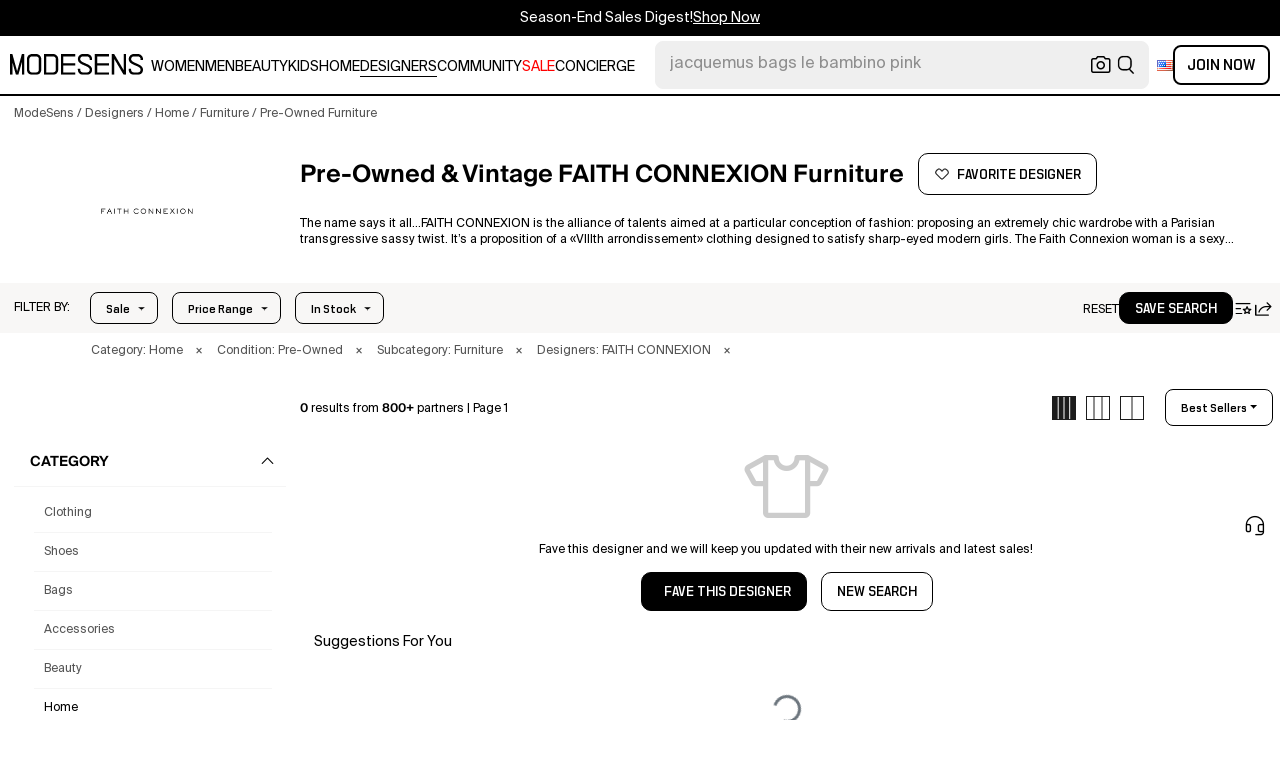

--- FILE ---
content_type: text/html; charset=utf-8
request_url: https://modesens.com/designers/faith-connexion/furniture/pre-owned/
body_size: 76076
content:
<!doctype html>
<html data-n-head-ssr lang="en-us" class="lang-en " data-n-head="%7B%22lang%22:%7B%22ssr%22:%22en-us%22%7D,%22class%22:%7B%22ssr%22:%22lang-en%20%22%7D%7D">
  <head >
    <title>Preowned FAITH CONNEXION Furniture for   | ModeSens</title><meta data-n-head="ssr" charset="utf-8"><meta data-n-head="ssr" name="viewport" content="width=device-width, initial-scale=1.0, minimum-scale=1.0, maximum-scale=1.0, user-scalable=no"><meta data-n-head="ssr" name="ir-site-verification-token" value="-1470320165"><meta data-n-head="ssr" http-equiv="Content-Security-Policy" content="upgrade-insecure-requests"><meta data-n-head="ssr" property="og:type" content="website"><meta data-n-head="ssr" property="og:site_name" content="ModeSens"><meta data-n-head="ssr" property="fb:app_id" content="822420867799662"><meta data-n-head="ssr" name="theme-color" content="#FFF"><meta data-n-head="ssr" property="og:locale" content="en_us"><meta data-n-head="ssr" property="og:locale:alternate" content="en_US"><meta data-n-head="ssr" property="og:locale:alternate" content="zh_CN"><meta data-n-head="ssr" name="mobile-web-app-capable" content="yes"><meta data-n-head="ssr" name="apple-mobile-web-app-status-bar-style" content="default "><meta data-n-head="ssr" name="apple-itunes-app" content="app-id=976201094, app-argument=https://modesens.com/designers/faith-connexion/furniture/pre-owned/"><meta data-n-head="ssr" name="google-play-app" content="app-id=com.modesens.androidapp"><meta data-n-head="ssr" data-hid="description" name="description" content="Shop preowned FAITH CONNEXION designer furniture for from 800+ stores. Compare prices, discover new arrivals, and get the best deals on preowned FAITH CONNEXION furniture for —all in one place."><meta data-n-head="ssr" data-hid="twitter:url" name="twitter:url" content="https://modesens.com/designers/faith-connexion/furniture/pre-owned/"><meta data-n-head="ssr" data-hid="twitter:title" name="twitter:title" content="Preowned FAITH CONNEXION Furniture for  | ModeSens"><meta data-n-head="ssr" data-hid="twitter:description" name="twitter:description" content="Shop preowned FAITH CONNEXION designer furniture for from 800+ stores. Compare prices, discover new arrivals, and get the best deals on preowned FAITH CONNEXION furniture for —all in one place."><meta data-n-head="ssr" data-hid="twitter:image:src" name="twitter:image:src" content="https://cdn.modesens.com/static/img/20251209meta_tagline_en.jpg"><meta data-n-head="ssr" property="og:url" content="https://modesens.com/designers/faith-connexion/furniture/pre-owned/"><meta data-n-head="ssr" property="og:title" content="Preowned FAITH CONNEXION Furniture for  | ModeSens"><meta data-n-head="ssr" property="og:description" content="Shop preowned FAITH CONNEXION designer furniture for from 800+ stores. Compare prices, discover new arrivals, and get the best deals on preowned FAITH CONNEXION furniture for —all in one place."><meta data-n-head="ssr" property="og:image" content="https://cdn.modesens.com/static/img/20251209meta_tagline_en.jpg"><meta data-n-head="ssr" name="twitter:card" content="summary_large_image"><meta data-n-head="ssr" name="robots" content="max-image-preview:large"><link data-n-head="ssr" rel="preconnect" href="https://cdn.modesens.com"><link data-n-head="ssr" rel="icon" type="image/png" sizes="32x32" href="https://cdn.modesens.com/static/img/20250910M_32x32.png"><link data-n-head="ssr" rel="icon" type="image/png" sizes="16x16" href="https://cdn.modesens.com/static/img/20250910M_16x16.png"><link data-n-head="ssr" rel="icon" type="image/png" sizes="48x48" href="https://cdn.modesens.com/static/img/20250910M_48x48.png"><link data-n-head="ssr" rel="icon" type="image/png" sizes="192x192" href="https://cdn.modesens.com/static/img/20250910M_192x192.png"><link data-n-head="ssr" rel="apple-touch-icon" type="image/png" sizes="167x167" href="https://cdn.modesens.com/static/img/20250910M_167x167.png"><link data-n-head="ssr" rel="apple-touch-icon" type="image/png" sizes="180x180" href="https://cdn.modesens.com/static/img/20250910M_180x180.png"><link data-n-head="ssr" rel="chrome-webstore-item" href="https://chrome.google.com/webstore/detail/cmfmhegpbogfmojekmidappigcfbgbcb"><link data-n-head="ssr" rel="manifest" href="/manifest.json"><link data-n-head="ssr" data-hid="canonical" rel="canonical" href="https://modesens.com/designers/faith-connexion/furniture/pre-owned/"><link data-n-head="ssr" data-hid="alternate-hreflang-en-us" rel="alternate" href="https://modesens.com/designers/faith-connexion/furniture/pre-owned/" hreflang="en-us"><link data-n-head="ssr" data-hid="alternate-hreflang-en-gb" rel="alternate" href="https://modesens.com/en-gb/designers/faith-connexion/furniture/pre-owned/" hreflang="en-gb"><link data-n-head="ssr" data-hid="alternate-hreflang-zh-cn" rel="alternate" href="https://modesens.cn/designers/faith-connexion/furniture/pre-owned/" hreflang="zh-cn"><link data-n-head="ssr" data-hid="alternate-hreflang-x-default" rel="alternate" href="https://modesens.com/designers/faith-connexion/furniture/pre-owned/" hreflang="x-default"><link data-n-head="ssr" rel="preload" href="https://cdn.modesens.com/designer/FAITH-CONNEXION-1475948281?w=400" as="image"><script data-n-head="ssr">(function(w,d,s,l,i){w[l]=w[l]||[];w[l].push({'gtm.start':
        new Date().getTime(),event:'gtm.js'});var f=d.getElementsByTagName(s)[0],
        j=d.createElement(s),dl=l!='dataLayer'?'&l='+l:'';j.async=true;j.src=
        'https://www.googletagmanager.com/gtm.js?id='+i+dl;f.parentNode.insertBefore(j,f);
        })(window,document,'script','dataLayer','GTM-5FPW2R8');</script><script data-n-head="ssr">
          window.ms_page_type = 'plpdesignerpreownednoresult'
          window.dataLayer = window.dataLayer || [];
          function gtag(){dataLayer.push(arguments);}
          gtag('js', new Date());
          var uid = ''
          var email = '';
          var config_data = {}
          config_data.content_group = 'plpdesignerpreownednoresult'
          config_data.exp_variant_string = ''
          config_data.screen_width = window.innerWidth
          if (uid) {
            config_data.user_id = uid
          }
          if (undefined) {
            config_data.cookie_flags = 'SameSite=None;Secure'
          }
          gtag('config', 'G-DJWKGXM3TP', config_data);
          if (uid) {
            gtag('set', 'user_properties', {
              user_level: ''
            })
          }
          function gtagEvent(eventName, parameters) {
            let _parameters = { ...parameters }
            if (!_parameters.page_type) {
              _parameters.page_type = window.$nuxt.$store.state.pageType || window.$nuxt.$route.path
            }
            if (uid && !_parameters.lsuid) {
              _parameters.lsuid = uid
            }
            let _eventName = undefined ? eventName + '_ex' : eventName
            gtag('event', _eventName, {
              ..._parameters
            })
          }
          //写cookies
          function setCookie(name, value, days = 30) {
            var exp = new Date()
            exp.setTime(exp.getTime() + days * 24 * 60 * 60 * 1000)
            document.cookie = name + '=' + encodeURIComponent(value) + ';expires=' + exp.toGMTString() + ';path=/'
          }

          //读取cookies
          function getCookie(name) {
            var reg = new RegExp('(^| )' + name + '=([^;]*)(;|$)')
            var arr = document.cookie.match(reg)
            if (arr) return decodeURIComponent(arr[2])
            else return null
          }

          //删除cookies
          function delCookie(name) {
            //获取cookie
            var data = getCookie(name)
            //如果获取到cookie则重新设置cookie的生存周期为过去时间
            if (data) {
              setCookie(name, data, -1)
            }
          }
          gtag('get', 'G-DJWKGXM3TP', 'session_id', id => {
            sessionStorage.setItem('ms_gsid', id)
            let key = 'gsid'
            let osid = getCookie(key)
            if (id && osid !== id) {
              delCookie(key)
              setCookie(key, id, 1)
            }
          })
          gtag('get', 'G-DJWKGXM3TP', 'client_id', id => {
            sessionStorage.setItem('ms_gcid', id)
            let key = 'gcid'
            let ocid = getCookie(key)
            if (id && ocid !== id) {
              delCookie(key)
              setCookie(key, id, 30)
            }
          })
          if (['paid_membership_landing', 'closetownermembership', 'cart'].includes(config_data.content_group)) {
            let view_page_info = getCookie('where_openpage') || ''
            if (view_page_info) {
              delCookie('where_openpage')
            }
            view_page_info = view_page_info ? view_page_info.split(';') : []
            let component_type = view_page_info[0] 
            let value = view_page_info[1]
            gtagEvent('view_page', {
              value_type: 'web',
              value,
              component_type,
              page_type: 'plpdesignerpreownednoresult'
            })
          }
          </script><script data-n-head="ssr" data-hid="ldjson-schema" type="application/ld+json">{"@context":"https://schema.org","@type":"BreadcrumbList","itemListElement":[{"@type":"ListItem","position":1,"name":"ModeSens","item":"https://modesens.com/"},{"@type":"ListItem","position":2,"name":"Designers","item":"https://modesens.com/designers/"},{"@type":"ListItem","position":3,"name":"Home","item":"https://modesens.com/designers/faith-connexion/home/"},{"@type":"ListItem","position":4,"name":"Furniture","item":"https://modesens.com/designers/faith-connexion/furniture/"},{"@type":"ListItem","position":5,"name":"Pre-Owned Furniture","item":"https://modesens.com/designers/faith-connexion/furniture/pre-owned/"}]}</script><style data-vue-ssr-id="6312baa8:0 0d70d928:0 61f6baf2:0 0a6db6c8:0 1a9c40a8:0 62e15f3e:0 f7086628:0 24f0b8a8:0 45c21e02:0 7c921e69:0 c199cfc6:0 86c91484:0 4d7c99b6:0 7dc36775:0 28cddd77:0 3039611e:0 0f69f52e:0 3a20de1a:0 548491d3:0 e5dc31a8:0 27373802:0 771f1786:0 10521cc3:0 4e513522:0 1e3ac54e:0 4aaae9bc:0 75b6a903:0 375d9d72:0 67d6731c:0 5cbf0b9b:0 2c386046:0 21779b72:0 3e945962:0 318f3de6:0 a64cbe50:0 244073c4:0 29e2d79a:0 426d54a2:0 5673f448:0 1662b5db:0">@font-face{font-family:"SuisseIntl";font-weight:400;font-display:swap;src:url(https://cdn.modesens.com/static/fonts/SuisseIntl-Regular.woff2)}@font-face{font-family:"SuisseIntl";font-weight:300;font-display:swap;src:url(https://cdn.modesens.com/static/fonts/SuisseIntl-Light.woff2)}@font-face{font-family:"SuisseIntl";font-weight:100;font-display:swap;src:url(https://cdn.modesens.com/static/fonts/SuisseIntl-Thin.woff2)}@font-face{font-family:"SuisseIntl";font-weight:700;font-display:swap;src:url(https://cdn.modesens.com/static/fonts/SuisseIntl-Semibold.woff2)}@font-face{font-family:"Suisse Neue";font-weight:300;font-display:swap;src:url(https://cdn.modesens.com/static/fonts/SuisseNeue-Light.woff2)}@font-face{font-family:"PP Nikkei Pacific";font-weight:300;font-display:swap;src:url(https://cdn.modesens.com/static/fonts/PPNikkeiPacific-Light.woff2)}@font-face{font-family:"PP Nikkei Pacific";font-weight:400;font-display:swap;src:url(https://cdn.modesens.com/static/fonts/PPNikkeiPacific-Regular.woff2)}@font-face{font-family:"SimSun";font-weight:400;font-display:"optional";src:url(https://cdn.modesens.com/static/fonts/SourceHanSerifSC-Regular2.woff2)}@font-face{font-family:"Alimama ShuHeiTi";font-weight:700;font-display:"optional";src:url(https://cdn.modesens.com/static/fonts/AlimamaShuHeiTi-Bold2.woff2)}
@font-face{font-family:"Phosphor";src:url(https://cdn.modesens.com/static/css/Phosphor.woff2) format("woff2");font-weight:400;font-style:normal;font-display:swap}.ph{font-family:"Phosphor"!important;speak:never;font-style:normal;font-weight:400;font-variant:normal;text-transform:none;line-height:1;letter-spacing:0;-ms-font-feature-settings:"liga" 1;font-feature-settings:"liga",normal,"dlig";font-variant-ligatures:discretionary-ligatures;-webkit-font-smoothing:antialiased;-moz-osx-font-smoothing:grayscale}.ph.ph-address-book:before{content:"\e6f8"}.ph.ph-address-book-tabs:before{content:"\ee4e"}.ph.ph-alarm:before{content:"\e006"}.ph.ph-amazon-logo:before{content:"\e96c"}.ph.ph-android-logo:before{content:"\e008"}.ph.ph-aperture:before{content:"\e00a"}.ph.ph-app-store-logo:before{content:"\e974"}.ph.ph-app-window:before{content:"\e5da"}.ph.ph-apple-logo:before{content:"\e516"}.ph.ph-arrow-clockwise:before{content:"\e036"}.ph.ph-arrow-counter-clockwise:before{content:"\e038"}.ph.ph-arrow-down:before{content:"\e03e"}.ph.ph-arrow-down-left:before{content:"\e040"}.ph.ph-arrow-down-right:before{content:"\e042"}.ph.ph-arrow-left:before{content:"\e058"}.ph.ph-arrow-line-down:before{content:"\e05c"}.ph.ph-arrow-line-down-left:before{content:"\e05e"}.ph.ph-arrow-line-down-right:before{content:"\e060"}.ph.ph-arrow-line-left:before{content:"\e062"}.ph.ph-arrow-line-right:before{content:"\e064"}.ph.ph-arrow-line-up:before{content:"\e066"}.ph.ph-arrow-line-up-left:before{content:"\e068"}.ph.ph-arrow-line-up-right:before{content:"\e06a"}.ph.ph-arrow-right:before{content:"\e06c"}.ph.ph-arrow-up:before{content:"\e08e"}.ph.ph-arrow-up-left:before{content:"\e090"}.ph.ph-arrow-up-right:before{content:"\e092"}.ph.ph-arrows-out-cardinal:before{content:"\e0a4"}.ph.ph-bag:before{content:"\e0b0"}.ph.ph-bag-simple:before{content:"\e5e6"}.ph.ph-barcode:before{content:"\e0b8"}.ph.ph-bell:before{content:"\e0ce"}.ph.ph-cake:before{content:"\e780"}.ph.ph-calendar-blank:before{content:"\e10a"}.ph.ph-camera:before{content:"\e10e"}.ph.ph-camera-plus:before{content:"\ec58"}.ph.ph-caret-down:before{content:"\e136"}.ph.ph-caret-left:before{content:"\e138"}.ph.ph-caret-right:before{content:"\e13a"}.ph.ph-caret-up:before{content:"\e13c"}.ph.ph-chart-bar:before{content:"\e150"}.ph.ph-chat:before{content:"\e15c"}.ph.ph-chat-dots:before{content:"\e170"}.ph.ph-check:before{content:"\e182"}.ph.ph-check-circle:before{content:"\e184"}.ph.ph-check-fat:before{content:"\eba6"}.ph.ph-check-square:before{content:"\e186"}.ph.ph-check-square-offset:before{content:"\e188"}.ph.ph-clipboard:before{content:"\e196"}.ph.ph-clipboard-text:before{content:"\e198"}.ph.ph-coat-hanger:before{content:"\e7fe"}.ph.ph-coins:before{content:"\e78e"}.ph.ph-compass:before{content:"\e1c8"}.ph.ph-device-mobile-camera:before{content:"\e1e2"}.ph.ph-diamonds-four:before{content:"\e8f4"}.ph.ph-dots-three:before{content:"\e1fe"}.ph.ph-eye:before{content:"\e220"}.ph.ph-eye-closed:before{content:"\e222"}.ph.ph-facebook-logo:before{content:"\e226"}.ph.ph-file:before{content:"\e230"}.ph.ph-file-arrow-down:before{content:"\e232"}.ph.ph-file-arrow-up:before{content:"\e61e"}.ph.ph-globe:before{content:"\e288"}.ph.ph-google-chrome-logo:before{content:"\e976"}.ph.ph-hand-coins:before{content:"\ea8c"}.ph.ph-headset:before{content:"\e584"}.ph.ph-house:before{content:"\e2c2"}.ph.ph-image:before{content:"\e2ca"}.ph.ph-info:before{content:"\e2ce"}.ph.ph-instagram-logo:before{content:"\e2d0"}.ph.ph-link:before{content:"\e2e2"}.ph.ph-link-simple:before{content:"\e2e6"}.ph.ph-linkedin-logo:before{content:"\e2ee"}.ph.ph-list:before{content:"\e2f0"}.ph.ph-list-bullets:before{content:"\e2f2"}.ph.ph-list-checks:before{content:"\eadc"}.ph.ph-list-heart:before{content:"\ebde"}.ph.ph-list-magnifying-glass:before{content:"\ebe0"}.ph.ph-list-numbers:before{content:"\e2f6"}.ph.ph-list-plus:before{content:"\e2f8"}.ph.ph-list-star:before{content:"\ebdc"}.ph.ph-lock:before{content:"\e2fa"}.ph.ph-lock-open:before{content:"\e306"}.ph.ph-map-pin:before{content:"\e316"}.ph.ph-medal:before{content:"\e320"}.ph.ph-minus:before{content:"\e32a"}.ph.ph-minus-circle:before{content:"\e32c"}.ph.ph-money:before{content:"\e588"}.ph.ph-moon:before{content:"\e330"}.ph.ph-number-circle-eight:before{content:"\e352"}.ph.ph-number-circle-five:before{content:"\e358"}.ph.ph-number-circle-four:before{content:"\e35e"}.ph.ph-number-circle-nine:before{content:"\e364"}.ph.ph-number-circle-one:before{content:"\e36a"}.ph.ph-number-circle-seven:before{content:"\e370"}.ph.ph-number-circle-six:before{content:"\e376"}.ph.ph-number-circle-three:before{content:"\e37c"}.ph.ph-number-circle-two:before{content:"\e382"}.ph.ph-number-circle-zero:before{content:"\e388"}.ph.ph-number-eight:before{content:"\e350"}.ph.ph-number-five:before{content:"\e356"}.ph.ph-number-four:before{content:"\e35c"}.ph.ph-number-nine:before{content:"\e362"}.ph.ph-number-one:before{content:"\e368"}.ph.ph-number-seven:before{content:"\e36e"}.ph.ph-number-six:before{content:"\e374"}.ph.ph-number-square-eight:before{content:"\e354"}.ph.ph-number-square-five:before{content:"\e35a"}.ph.ph-number-square-four:before{content:"\e360"}.ph.ph-number-square-nine:before{content:"\e366"}.ph.ph-number-square-one:before{content:"\e36c"}.ph.ph-number-square-seven:before{content:"\e372"}.ph.ph-number-square-six:before{content:"\e378"}.ph.ph-number-square-three:before{content:"\e37e"}.ph.ph-number-square-two:before{content:"\e384"}.ph.ph-number-square-zero:before{content:"\e38a"}.ph.ph-number-three:before{content:"\e37a"}.ph.ph-number-two:before{content:"\e380"}.ph.ph-number-zero:before{content:"\e386"}.ph.ph-paper-plane-tilt:before{content:"\e398"}.ph.ph-pencil:before{content:"\e3ae"}.ph.ph-pencil-circle:before{content:"\e3b0"}.ph.ph-pencil-line:before{content:"\e3b2"}.ph.ph-pencil-ruler:before{content:"\e906"}.ph.ph-pinterest-logo:before{content:"\e64e"}.ph.ph-plus:before{content:"\e3d4"}.ph.ph-plus-circle:before{content:"\e3d6"}.ph.ph-plus-minus:before{content:"\e3d8"}.ph.ph-plus-square:before{content:"\ed4a"}.ph.ph-puzzle-piece:before{content:"\e596"}.ph.ph-qr-code:before{content:"\e3e6"}.ph.ph-question:before{content:"\e3e8"}.ph.ph-question-mark:before{content:"\e3e9"}.ph.ph-reddit-logo:before{content:"\e59c"}.ph.ph-scan:before{content:"\ebb6"}.ph.ph-seal-percent:before{content:"\e60a"}.ph.ph-share:before{content:"\e406"}.ph.ph-share-fat:before{content:"\ed52"}.ph.ph-share-network:before{content:"\e408"}.ph.ph-shield-check:before{content:"\e40c"}.ph.ph-sort-ascending:before{content:"\e444"}.ph.ph-sort-descending:before{content:"\e446"}.ph.ph-square:before{content:"\e45e"}.ph.ph-star:before{content:"\e46a"}.ph.ph-star-four:before{content:"\e6a4"}.ph.ph-star-half:before{content:"\e70a"}.ph.ph-storefront:before{content:"\e470"}.ph.ph-sun:before{content:"\e472"}.ph.ph-t-shirt:before{content:"\e670"}.ph.ph-tag:before{content:"\e478"}.ph.ph-tag-chevron:before{content:"\e672"}.ph.ph-tag-simple:before{content:"\e47a"}.ph.ph-threads-logo:before{content:"\ed9e"}.ph.ph-ticket:before{content:"\e490"}.ph.ph-tiktok-logo:before{content:"\eaf2"}.ph.ph-trash:before{content:"\e4a6"}.ph.ph-trend-down:before{content:"\e4ac"}.ph.ph-trend-up:before{content:"\e4ae"}.ph.ph-trophy:before{content:"\e67e"}.ph.ph-tumblr-logo:before{content:"\e8d4"}.ph.ph-twitter-logo:before{content:"\e4ba"}.ph.ph-user:before{content:"\e4c2"}.ph.ph-user-check:before{content:"\eafa"}.ph.ph-user-circle:before{content:"\e4c4"}.ph.ph-user-circle-check:before{content:"\ec38"}.ph.ph-user-circle-plus:before{content:"\e4ca"}.ph.ph-user-list:before{content:"\e73c"}.ph.ph-user-plus:before{content:"\e4d0"}.ph.ph-users:before{content:"\e4d6"}.ph.ph-users-four:before{content:"\e68c"}.ph.ph-users-three:before{content:"\e68e"}.ph.ph-warning-circle:before{content:"\e4e2"}.ph.ph-wechat-logo:before{content:"\e8d2"}.ph.ph-x:before{content:"\e4f6"}.ph.ph-x-logo:before{content:"\e4bc"}.ph.ph-x-square:before{content:"\e4fa"}.ph.ph-youtube-logo:before{content:"\e4fc"}.ph.ph-sliders-horizontal:before{content:"\e434"}.ph.ph-credit-card:before{content:"\e1d2"}
@font-face{font-family:"Phosphor-Fill";src:url(https://cdn.modesens.com/static/css/Phosphor-Fill.woff2) format("woff2");font-weight:400;font-style:normal;font-display:swap}.ph-fill{font-family:"Phosphor-Fill"!important;speak:never;font-style:normal;font-weight:400;font-variant:normal;text-transform:none;line-height:1;letter-spacing:0;-ms-font-feature-settings:"liga" 1;font-feature-settings:"liga",normal,"dlig";font-variant-ligatures:discretionary-ligatures;-webkit-font-smoothing:antialiased;-moz-osx-font-smoothing:grayscale}.ph-fill.ph-android-logo:before{content:"\e008"}.ph-fill.ph-apple-logo:before{content:"\e516"}.ph-fill.ph-bell:before{content:"\e0ce"}.ph-fill.ph-number-circle-eight:before{content:"\e352"}.ph-fill.ph-number-circle-five:before{content:"\e358"}.ph-fill.ph-number-circle-four:before{content:"\e35e"}.ph-fill.ph-number-circle-nine:before{content:"\e364"}.ph-fill.ph-number-circle-one:before{content:"\e36a"}.ph-fill.ph-number-circle-seven:before{content:"\e370"}.ph-fill.ph-number-circle-six:before{content:"\e376"}.ph-fill.ph-number-circle-three:before{content:"\e37c"}.ph-fill.ph-number-circle-two:before{content:"\e382"}.ph-fill.ph-number-circle-zero:before{content:"\e388"}.ph-fill.ph-star:before{content:"\e46a"}.ph-fill.ph-star-four:before{content:"\e6a4"}.ph-fill.ph-star-half:before{content:"\e70a"}
/*!
 * Bootstrap Grid v4.6.1 (https://getbootstrap.com/)
 * Copyright 2011-2021 The Bootstrap Authors
 * Copyright 2011-2021 Twitter, Inc.
 * Licensed under MIT (https://github.com/twbs/bootstrap/blob/main/LICENSE)
 */.container,.container-fluid,.container-lg,.container-md,.container-sm,.container-xl{width:100%;padding-right:15px;padding-left:15px;margin-right:auto;margin-left:auto}.row{display:flex;flex-wrap:wrap;margin-right:-15px;margin-left:-15px}.col,.col-1,.col-2,.col-3,.col-4,.col-5,.col-6,.col-7,.col-8,.col-9,.col-10,.col-11,.col-12,.col-auto,.col-lg,.col-lg-1,.col-lg-2,.col-lg-3,.col-lg-4,.col-lg-5,.col-lg-6,.col-lg-7,.col-lg-8,.col-lg-9,.col-lg-10,.col-lg-11,.col-lg-12,.col-lg-auto,.col-md,.col-md-1,.col-md-2,.col-md-3,.col-md-4,.col-md-5,.col-md-6,.col-md-7,.col-md-8,.col-md-9,.col-md-10,.col-md-11,.col-md-12,.col-md-auto,.col-sm,.col-sm-1,.col-sm-2,.col-sm-3,.col-sm-4,.col-sm-5,.col-sm-6,.col-sm-7,.col-sm-8,.col-sm-9,.col-sm-10,.col-sm-11,.col-sm-12,.col-sm-auto,.col-xl,.col-xl-1,.col-xl-2,.col-xl-3,.col-xl-4,.col-xl-5,.col-xl-6,.col-xl-7,.col-xl-8,.col-xl-9,.col-xl-10,.col-xl-11,.col-xl-12,.col-xl-auto{position:relative;width:100%;padding-right:15px;padding-left:15px}.col{flex-basis:0;flex-grow:1;max-width:100%}.col-auto{flex:0 0 auto;width:auto;max-width:100%}.col-1{flex:0 0 8.333333%;max-width:8.333333%}.col-2{flex:0 0 16.666667%;max-width:16.666667%}.col-3{flex:0 0 25%;max-width:25%}.col-4{flex:0 0 33.333333%;max-width:33.333333%}.col-5{flex:0 0 41.666667%;max-width:41.666667%}.col-6{flex:0 0 50%;max-width:50%}.col-7{flex:0 0 58.333333%;max-width:58.333333%}.col-8{flex:0 0 66.666667%;max-width:66.666667%}.col-9{flex:0 0 75%;max-width:75%}.col-10{flex:0 0 83.333333%;max-width:83.333333%}.col-11{flex:0 0 91.666667%;max-width:91.666667%}.col-12{flex:0 0 100%;max-width:100%}.d-none{display:none!important}.d-inline{display:inline!important}.d-inline-block{display:inline-block!important}.d-block{display:block!important}.d-flex{display:flex!important}.d-inline-flex{display:inline-flex!important}.flex-row{flex-direction:row!important}.flex-column{flex-direction:column!important}.flex-row-reverse{flex-direction:row-reverse!important}.flex-column-reverse{flex-direction:column-reverse!important}.flex-wrap{flex-wrap:wrap!important}.flex-nowrap{flex-wrap:nowrap!important}.flex-wrap-reverse{flex-wrap:wrap-reverse!important}.flex-fill{flex:1 1 auto!important}.flex-grow-0{flex-grow:0!important}.flex-grow-1{flex-grow:1!important}.flex-shrink-0{flex-shrink:0!important}.flex-shrink-1{flex-shrink:1!important}.justify-content-start{justify-content:flex-start!important}.justify-content-end{justify-content:flex-end!important}.justify-content-center{justify-content:center!important}.justify-content-between{justify-content:space-between!important}.justify-content-around{justify-content:space-around!important}.align-items-start{align-items:flex-start!important}.align-items-end{align-items:flex-end!important}.align-items-center{align-items:center!important}.align-items-baseline{align-items:baseline!important}.align-items-stretch{align-items:stretch!important}.align-content-start{align-content:flex-start!important}.align-content-end{align-content:flex-end!important}.align-content-center{align-content:center!important}.align-content-between{align-content:space-between!important}.align-content-around{align-content:space-around!important}.align-content-stretch{align-content:stretch!important}.align-self-auto{align-self:auto!important}.align-self-start{align-self:flex-start!important}.align-self-end{align-self:flex-end!important}.align-self-center{align-self:center!important}.align-self-baseline{align-self:baseline!important}.align-self-stretch{align-self:stretch!important}.m-0{margin:0!important}.mt-0,.my-0{margin-top:0!important}.mr-0,.mx-0{margin-right:0!important}.mb-0,.my-0{margin-bottom:0!important}.ml-0,.mx-0{margin-left:0!important}.m-1{margin:.25rem!important}.mt-1,.my-1{margin-top:.25rem!important}.mr-1,.mx-1{margin-right:.25rem!important}.mb-1,.my-1{margin-bottom:.25rem!important}.ml-1,.mx-1{margin-left:.25rem!important}.m-2{margin:.5rem!important}.mt-2,.my-2{margin-top:.5rem!important}.mr-2,.mx-2{margin-right:.5rem!important}.mb-2,.my-2{margin-bottom:.5rem!important}.ml-2,.mx-2{margin-left:.5rem!important}.m-3{margin:1rem!important}.mt-3,.my-3{margin-top:1rem!important}.mr-3,.mx-3{margin-right:1rem!important}.mb-3,.my-3{margin-bottom:1rem!important}.ml-3,.mx-3{margin-left:1rem!important}.m-4{margin:1.5rem!important}.mt-4,.my-4{margin-top:1.5rem!important}.mr-4,.mx-4{margin-right:1.5rem!important}.mb-4,.my-4{margin-bottom:1.5rem!important}.ml-4,.mx-4{margin-left:1.5rem!important}.m-5{margin:3rem!important}.mt-5,.my-5{margin-top:3rem!important}.mr-5,.mx-5{margin-right:3rem!important}.mb-5,.my-5{margin-bottom:3rem!important}.ml-5,.mx-5{margin-left:3rem!important}.p-0{padding:0!important}.pt-0,.py-0{padding-top:0!important}.pr-0,.px-0{padding-right:0!important}.pb-0,.py-0{padding-bottom:0!important}.pl-0,.px-0{padding-left:0!important}.p-1{padding:.25rem!important}.pt-1,.py-1{padding-top:.25rem!important}.pr-1,.px-1{padding-right:.25rem!important}.pb-1,.py-1{padding-bottom:.25rem!important}.pl-1,.px-1{padding-left:.25rem!important}.p-2{padding:.5rem!important}.pt-2,.py-2{padding-top:.5rem!important}.pr-2,.px-2{padding-right:.5rem!important}.pb-2,.py-2{padding-bottom:.5rem!important}.pl-2,.px-2{padding-left:.5rem!important}.p-3{padding:1rem!important}.pt-3,.py-3{padding-top:1rem!important}.pr-3,.px-3{padding-right:1rem!important}.pb-3,.py-3{padding-bottom:1rem!important}.pl-3,.px-3{padding-left:1rem!important}.p-4{padding:1.5rem!important}.pt-4,.py-4{padding-top:1.5rem!important}.pr-4,.px-4{padding-right:1.5rem!important}.pb-4,.py-4{padding-bottom:1.5rem!important}.pl-4,.px-4{padding-left:1.5rem!important}.p-5{padding:3rem!important}.pt-5,.py-5{padding-top:3rem!important}.pr-5,.px-5{padding-right:3rem!important}.pb-5,.py-5{padding-bottom:3rem!important}.pl-5,.px-5{padding-left:3rem!important}.m-auto{margin:auto!important}.mt-auto,.my-auto{margin-top:auto!important}.mr-auto,.mx-auto{margin-right:auto!important}.mb-auto,.my-auto{margin-bottom:auto!important}.ml-auto,.mx-auto{margin-left:auto!important}@media (min-width:576px){.container,.container-sm{max-width:540px}.col-sm{flex-basis:0;flex-grow:1;max-width:100%}.col-sm-auto{flex:0 0 auto;width:auto;max-width:100%}.col-sm-1{flex:0 0 8.333333%;max-width:8.333333%}.col-sm-2{flex:0 0 16.666667%;max-width:16.666667%}.col-sm-3{flex:0 0 25%;max-width:25%}.col-sm-4{flex:0 0 33.333333%;max-width:33.333333%}.col-sm-5{flex:0 0 41.666667%;max-width:41.666667%}.col-sm-6{flex:0 0 50%;max-width:50%}.col-sm-7{flex:0 0 58.333333%;max-width:58.333333%}.col-sm-8{flex:0 0 66.666667%;max-width:66.666667%}.col-sm-9{flex:0 0 75%;max-width:75%}.col-sm-10{flex:0 0 83.333333%;max-width:83.333333%}.col-sm-11{flex:0 0 91.666667%;max-width:91.666667%}.col-sm-12{flex:0 0 100%;max-width:100%}.d-sm-none{display:none!important}.d-sm-inline{display:inline!important}.d-sm-inline-block{display:inline-block!important}.d-sm-block{display:block!important}.d-sm-flex{display:flex!important}.d-sm-inline-flex{display:inline-flex!important}.flex-sm-row{flex-direction:row!important}.flex-sm-column{flex-direction:column!important}.flex-sm-row-reverse{flex-direction:row-reverse!important}.flex-sm-column-reverse{flex-direction:column-reverse!important}.flex-sm-wrap{flex-wrap:wrap!important}.flex-sm-nowrap{flex-wrap:nowrap!important}.flex-sm-wrap-reverse{flex-wrap:wrap-reverse!important}.flex-sm-fill{flex:1 1 auto!important}.flex-sm-grow-0{flex-grow:0!important}.flex-sm-grow-1{flex-grow:1!important}.flex-sm-shrink-0{flex-shrink:0!important}.flex-sm-shrink-1{flex-shrink:1!important}.justify-content-sm-start{justify-content:flex-start!important}.justify-content-sm-end{justify-content:flex-end!important}.justify-content-sm-center{justify-content:center!important}.justify-content-sm-between{justify-content:space-between!important}.justify-content-sm-around{justify-content:space-around!important}.align-items-sm-start{align-items:flex-start!important}.align-items-sm-end{align-items:flex-end!important}.align-items-sm-center{align-items:center!important}.align-items-sm-baseline{align-items:baseline!important}.align-items-sm-stretch{align-items:stretch!important}.align-content-sm-start{align-content:flex-start!important}.align-content-sm-end{align-content:flex-end!important}.align-content-sm-center{align-content:center!important}.align-content-sm-between{align-content:space-between!important}.align-content-sm-around{align-content:space-around!important}.align-content-sm-stretch{align-content:stretch!important}.align-self-sm-auto{align-self:auto!important}.align-self-sm-start{align-self:flex-start!important}.align-self-sm-end{align-self:flex-end!important}.align-self-sm-center{align-self:center!important}.align-self-sm-baseline{align-self:baseline!important}.align-self-sm-stretch{align-self:stretch!important}.m-sm-0{margin:0!important}.mt-sm-0,.my-sm-0{margin-top:0!important}.mr-sm-0,.mx-sm-0{margin-right:0!important}.mb-sm-0,.my-sm-0{margin-bottom:0!important}.ml-sm-0,.mx-sm-0{margin-left:0!important}.m-sm-1{margin:.25rem!important}.mt-sm-1,.my-sm-1{margin-top:.25rem!important}.mr-sm-1,.mx-sm-1{margin-right:.25rem!important}.mb-sm-1,.my-sm-1{margin-bottom:.25rem!important}.ml-sm-1,.mx-sm-1{margin-left:.25rem!important}.m-sm-2{margin:.5rem!important}.mt-sm-2,.my-sm-2{margin-top:.5rem!important}.mr-sm-2,.mx-sm-2{margin-right:.5rem!important}.mb-sm-2,.my-sm-2{margin-bottom:.5rem!important}.ml-sm-2,.mx-sm-2{margin-left:.5rem!important}.m-sm-3{margin:1rem!important}.mt-sm-3,.my-sm-3{margin-top:1rem!important}.mr-sm-3,.mx-sm-3{margin-right:1rem!important}.mb-sm-3,.my-sm-3{margin-bottom:1rem!important}.ml-sm-3,.mx-sm-3{margin-left:1rem!important}.m-sm-4{margin:1.5rem!important}.mt-sm-4,.my-sm-4{margin-top:1.5rem!important}.mr-sm-4,.mx-sm-4{margin-right:1.5rem!important}.mb-sm-4,.my-sm-4{margin-bottom:1.5rem!important}.ml-sm-4,.mx-sm-4{margin-left:1.5rem!important}.m-sm-5{margin:3rem!important}.mt-sm-5,.my-sm-5{margin-top:3rem!important}.mr-sm-5,.mx-sm-5{margin-right:3rem!important}.mb-sm-5,.my-sm-5{margin-bottom:3rem!important}.ml-sm-5,.mx-sm-5{margin-left:3rem!important}.p-sm-0{padding:0!important}.pt-sm-0,.py-sm-0{padding-top:0!important}.pr-sm-0,.px-sm-0{padding-right:0!important}.pb-sm-0,.py-sm-0{padding-bottom:0!important}.pl-sm-0,.px-sm-0{padding-left:0!important}.p-sm-1{padding:.25rem!important}.pt-sm-1,.py-sm-1{padding-top:.25rem!important}.pr-sm-1,.px-sm-1{padding-right:.25rem!important}.pb-sm-1,.py-sm-1{padding-bottom:.25rem!important}.pl-sm-1,.px-sm-1{padding-left:.25rem!important}.p-sm-2{padding:.5rem!important}.pt-sm-2,.py-sm-2{padding-top:.5rem!important}.pr-sm-2,.px-sm-2{padding-right:.5rem!important}.pb-sm-2,.py-sm-2{padding-bottom:.5rem!important}.pl-sm-2,.px-sm-2{padding-left:.5rem!important}.p-sm-3{padding:1rem!important}.pt-sm-3,.py-sm-3{padding-top:1rem!important}.pr-sm-3,.px-sm-3{padding-right:1rem!important}.pb-sm-3,.py-sm-3{padding-bottom:1rem!important}.pl-sm-3,.px-sm-3{padding-left:1rem!important}.p-sm-4{padding:1.5rem!important}.pt-sm-4,.py-sm-4{padding-top:1.5rem!important}.pr-sm-4,.px-sm-4{padding-right:1.5rem!important}.pb-sm-4,.py-sm-4{padding-bottom:1.5rem!important}.pl-sm-4,.px-sm-4{padding-left:1.5rem!important}.p-sm-5{padding:3rem!important}.pt-sm-5,.py-sm-5{padding-top:3rem!important}.pr-sm-5,.px-sm-5{padding-right:3rem!important}.pb-sm-5,.py-sm-5{padding-bottom:3rem!important}.pl-sm-5,.px-sm-5{padding-left:3rem!important}.m-sm-auto{margin:auto!important}.mt-sm-auto,.my-sm-auto{margin-top:auto!important}.mr-sm-auto,.mx-sm-auto{margin-right:auto!important}.mb-sm-auto,.my-sm-auto{margin-bottom:auto!important}.ml-sm-auto,.mx-sm-auto{margin-left:auto!important}}@media (min-width:768px){.container,.container-md,.container-sm{max-width:720px}.col-md{flex-basis:0;flex-grow:1;max-width:100%}.col-md-auto{flex:0 0 auto;width:auto;max-width:100%}.col-md-1{flex:0 0 8.333333%;max-width:8.333333%}.col-md-2{flex:0 0 16.666667%;max-width:16.666667%}.col-md-3{flex:0 0 25%;max-width:25%}.col-md-4{flex:0 0 33.333333%;max-width:33.333333%}.col-md-5{flex:0 0 41.666667%;max-width:41.666667%}.col-md-6{flex:0 0 50%;max-width:50%}.col-md-7{flex:0 0 58.333333%;max-width:58.333333%}.col-md-8{flex:0 0 66.666667%;max-width:66.666667%}.col-md-9{flex:0 0 75%;max-width:75%}.col-md-10{flex:0 0 83.333333%;max-width:83.333333%}.col-md-11{flex:0 0 91.666667%;max-width:91.666667%}.col-md-12{flex:0 0 100%;max-width:100%}.d-md-none{display:none!important}.d-md-inline{display:inline!important}.d-md-inline-block{display:inline-block!important}.d-md-block{display:block!important}.d-md-flex{display:flex!important}.d-md-inline-flex{display:inline-flex!important}.flex-md-row{flex-direction:row!important}.flex-md-column{flex-direction:column!important}.flex-md-row-reverse{flex-direction:row-reverse!important}.flex-md-column-reverse{flex-direction:column-reverse!important}.flex-md-wrap{flex-wrap:wrap!important}.flex-md-nowrap{flex-wrap:nowrap!important}.flex-md-wrap-reverse{flex-wrap:wrap-reverse!important}.flex-md-fill{flex:1 1 auto!important}.flex-md-grow-0{flex-grow:0!important}.flex-md-grow-1{flex-grow:1!important}.flex-md-shrink-0{flex-shrink:0!important}.flex-md-shrink-1{flex-shrink:1!important}.justify-content-md-start{justify-content:flex-start!important}.justify-content-md-end{justify-content:flex-end!important}.justify-content-md-center{justify-content:center!important}.justify-content-md-between{justify-content:space-between!important}.justify-content-md-around{justify-content:space-around!important}.align-items-md-start{align-items:flex-start!important}.align-items-md-end{align-items:flex-end!important}.align-items-md-center{align-items:center!important}.align-items-md-baseline{align-items:baseline!important}.align-items-md-stretch{align-items:stretch!important}.align-content-md-start{align-content:flex-start!important}.align-content-md-end{align-content:flex-end!important}.align-content-md-center{align-content:center!important}.align-content-md-between{align-content:space-between!important}.align-content-md-around{align-content:space-around!important}.align-content-md-stretch{align-content:stretch!important}.align-self-md-auto{align-self:auto!important}.align-self-md-start{align-self:flex-start!important}.align-self-md-end{align-self:flex-end!important}.align-self-md-center{align-self:center!important}.align-self-md-baseline{align-self:baseline!important}.align-self-md-stretch{align-self:stretch!important}.m-md-0{margin:0!important}.mt-md-0,.my-md-0{margin-top:0!important}.mr-md-0,.mx-md-0{margin-right:0!important}.mb-md-0,.my-md-0{margin-bottom:0!important}.ml-md-0,.mx-md-0{margin-left:0!important}.m-md-1{margin:.25rem!important}.mt-md-1,.my-md-1{margin-top:.25rem!important}.mr-md-1,.mx-md-1{margin-right:.25rem!important}.mb-md-1,.my-md-1{margin-bottom:.25rem!important}.ml-md-1,.mx-md-1{margin-left:.25rem!important}.m-md-2{margin:.5rem!important}.mt-md-2,.my-md-2{margin-top:.5rem!important}.mr-md-2,.mx-md-2{margin-right:.5rem!important}.mb-md-2,.my-md-2{margin-bottom:.5rem!important}.ml-md-2,.mx-md-2{margin-left:.5rem!important}.m-md-3{margin:1rem!important}.mt-md-3,.my-md-3{margin-top:1rem!important}.mr-md-3,.mx-md-3{margin-right:1rem!important}.mb-md-3,.my-md-3{margin-bottom:1rem!important}.ml-md-3,.mx-md-3{margin-left:1rem!important}.m-md-4{margin:1.5rem!important}.mt-md-4,.my-md-4{margin-top:1.5rem!important}.mr-md-4,.mx-md-4{margin-right:1.5rem!important}.mb-md-4,.my-md-4{margin-bottom:1.5rem!important}.ml-md-4,.mx-md-4{margin-left:1.5rem!important}.m-md-5{margin:3rem!important}.mt-md-5,.my-md-5{margin-top:3rem!important}.mr-md-5,.mx-md-5{margin-right:3rem!important}.mb-md-5,.my-md-5{margin-bottom:3rem!important}.ml-md-5,.mx-md-5{margin-left:3rem!important}.p-md-0{padding:0!important}.pt-md-0,.py-md-0{padding-top:0!important}.pr-md-0,.px-md-0{padding-right:0!important}.pb-md-0,.py-md-0{padding-bottom:0!important}.pl-md-0,.px-md-0{padding-left:0!important}.p-md-1{padding:.25rem!important}.pt-md-1,.py-md-1{padding-top:.25rem!important}.pr-md-1,.px-md-1{padding-right:.25rem!important}.pb-md-1,.py-md-1{padding-bottom:.25rem!important}.pl-md-1,.px-md-1{padding-left:.25rem!important}.p-md-2{padding:.5rem!important}.pt-md-2,.py-md-2{padding-top:.5rem!important}.pr-md-2,.px-md-2{padding-right:.5rem!important}.pb-md-2,.py-md-2{padding-bottom:.5rem!important}.pl-md-2,.px-md-2{padding-left:.5rem!important}.p-md-3{padding:1rem!important}.pt-md-3,.py-md-3{padding-top:1rem!important}.pr-md-3,.px-md-3{padding-right:1rem!important}.pb-md-3,.py-md-3{padding-bottom:1rem!important}.pl-md-3,.px-md-3{padding-left:1rem!important}.p-md-4{padding:1.5rem!important}.pt-md-4,.py-md-4{padding-top:1.5rem!important}.pr-md-4,.px-md-4{padding-right:1.5rem!important}.pb-md-4,.py-md-4{padding-bottom:1.5rem!important}.pl-md-4,.px-md-4{padding-left:1.5rem!important}.p-md-5{padding:3rem!important}.pt-md-5,.py-md-5{padding-top:3rem!important}.pr-md-5,.px-md-5{padding-right:3rem!important}.pb-md-5,.py-md-5{padding-bottom:3rem!important}.pl-md-5,.px-md-5{padding-left:3rem!important}.m-md-auto{margin:auto!important}.mt-md-auto,.my-md-auto{margin-top:auto!important}.mr-md-auto,.mx-md-auto{margin-right:auto!important}.mb-md-auto,.my-md-auto{margin-bottom:auto!important}.ml-md-auto,.mx-md-auto{margin-left:auto!important}}@media (min-width:992px){.container,.container-lg,.container-md,.container-sm{max-width:960px}.col-lg{flex-basis:0;flex-grow:1;max-width:100%}.col-lg-auto{flex:0 0 auto;width:auto;max-width:100%}.col-lg-1{flex:0 0 8.333333%;max-width:8.333333%}.col-lg-2{flex:0 0 16.666667%;max-width:16.666667%}.col-lg-3{flex:0 0 25%;max-width:25%}.col-lg-4{flex:0 0 33.333333%;max-width:33.333333%}.col-lg-5{flex:0 0 41.666667%;max-width:41.666667%}.col-lg-6{flex:0 0 50%;max-width:50%}.col-lg-7{flex:0 0 58.333333%;max-width:58.333333%}.col-lg-8{flex:0 0 66.666667%;max-width:66.666667%}.col-lg-9{flex:0 0 75%;max-width:75%}.col-lg-10{flex:0 0 83.333333%;max-width:83.333333%}.col-lg-11{flex:0 0 91.666667%;max-width:91.666667%}.col-lg-12{flex:0 0 100%;max-width:100%}.d-lg-none{display:none!important}.d-lg-inline{display:inline!important}.d-lg-inline-block{display:inline-block!important}.d-lg-block{display:block!important}.d-lg-flex{display:flex!important}.d-lg-inline-flex{display:inline-flex!important}.flex-lg-row{flex-direction:row!important}.flex-lg-column{flex-direction:column!important}.flex-lg-row-reverse{flex-direction:row-reverse!important}.flex-lg-column-reverse{flex-direction:column-reverse!important}.flex-lg-wrap{flex-wrap:wrap!important}.flex-lg-nowrap{flex-wrap:nowrap!important}.flex-lg-wrap-reverse{flex-wrap:wrap-reverse!important}.flex-lg-fill{flex:1 1 auto!important}.flex-lg-grow-0{flex-grow:0!important}.flex-lg-grow-1{flex-grow:1!important}.flex-lg-shrink-0{flex-shrink:0!important}.flex-lg-shrink-1{flex-shrink:1!important}.justify-content-lg-start{justify-content:flex-start!important}.justify-content-lg-end{justify-content:flex-end!important}.justify-content-lg-center{justify-content:center!important}.justify-content-lg-between{justify-content:space-between!important}.justify-content-lg-around{justify-content:space-around!important}.align-items-lg-start{align-items:flex-start!important}.align-items-lg-end{align-items:flex-end!important}.align-items-lg-center{align-items:center!important}.align-items-lg-baseline{align-items:baseline!important}.align-items-lg-stretch{align-items:stretch!important}.align-content-lg-start{align-content:flex-start!important}.align-content-lg-end{align-content:flex-end!important}.align-content-lg-center{align-content:center!important}.align-content-lg-between{align-content:space-between!important}.align-content-lg-around{align-content:space-around!important}.align-content-lg-stretch{align-content:stretch!important}.align-self-lg-auto{align-self:auto!important}.align-self-lg-start{align-self:flex-start!important}.align-self-lg-end{align-self:flex-end!important}.align-self-lg-center{align-self:center!important}.align-self-lg-baseline{align-self:baseline!important}.align-self-lg-stretch{align-self:stretch!important}.m-lg-0{margin:0!important}.mt-lg-0,.my-lg-0{margin-top:0!important}.mr-lg-0,.mx-lg-0{margin-right:0!important}.mb-lg-0,.my-lg-0{margin-bottom:0!important}.ml-lg-0,.mx-lg-0{margin-left:0!important}.m-lg-1{margin:.25rem!important}.mt-lg-1,.my-lg-1{margin-top:.25rem!important}.mr-lg-1,.mx-lg-1{margin-right:.25rem!important}.mb-lg-1,.my-lg-1{margin-bottom:.25rem!important}.ml-lg-1,.mx-lg-1{margin-left:.25rem!important}.m-lg-2{margin:.5rem!important}.mt-lg-2,.my-lg-2{margin-top:.5rem!important}.mr-lg-2,.mx-lg-2{margin-right:.5rem!important}.mb-lg-2,.my-lg-2{margin-bottom:.5rem!important}.ml-lg-2,.mx-lg-2{margin-left:.5rem!important}.m-lg-3{margin:1rem!important}.mt-lg-3,.my-lg-3{margin-top:1rem!important}.mr-lg-3,.mx-lg-3{margin-right:1rem!important}.mb-lg-3,.my-lg-3{margin-bottom:1rem!important}.ml-lg-3,.mx-lg-3{margin-left:1rem!important}.m-lg-4{margin:1.5rem!important}.mt-lg-4,.my-lg-4{margin-top:1.5rem!important}.mr-lg-4,.mx-lg-4{margin-right:1.5rem!important}.mb-lg-4,.my-lg-4{margin-bottom:1.5rem!important}.ml-lg-4,.mx-lg-4{margin-left:1.5rem!important}.m-lg-5{margin:3rem!important}.mt-lg-5,.my-lg-5{margin-top:3rem!important}.mr-lg-5,.mx-lg-5{margin-right:3rem!important}.mb-lg-5,.my-lg-5{margin-bottom:3rem!important}.ml-lg-5,.mx-lg-5{margin-left:3rem!important}.p-lg-0{padding:0!important}.pt-lg-0,.py-lg-0{padding-top:0!important}.pr-lg-0,.px-lg-0{padding-right:0!important}.pb-lg-0,.py-lg-0{padding-bottom:0!important}.pl-lg-0,.px-lg-0{padding-left:0!important}.p-lg-1{padding:.25rem!important}.pt-lg-1,.py-lg-1{padding-top:.25rem!important}.pr-lg-1,.px-lg-1{padding-right:.25rem!important}.pb-lg-1,.py-lg-1{padding-bottom:.25rem!important}.pl-lg-1,.px-lg-1{padding-left:.25rem!important}.p-lg-2{padding:.5rem!important}.pt-lg-2,.py-lg-2{padding-top:.5rem!important}.pr-lg-2,.px-lg-2{padding-right:.5rem!important}.pb-lg-2,.py-lg-2{padding-bottom:.5rem!important}.pl-lg-2,.px-lg-2{padding-left:.5rem!important}.p-lg-3{padding:1rem!important}.pt-lg-3,.py-lg-3{padding-top:1rem!important}.pr-lg-3,.px-lg-3{padding-right:1rem!important}.pb-lg-3,.py-lg-3{padding-bottom:1rem!important}.pl-lg-3,.px-lg-3{padding-left:1rem!important}.p-lg-4{padding:1.5rem!important}.pt-lg-4,.py-lg-4{padding-top:1.5rem!important}.pr-lg-4,.px-lg-4{padding-right:1.5rem!important}.pb-lg-4,.py-lg-4{padding-bottom:1.5rem!important}.pl-lg-4,.px-lg-4{padding-left:1.5rem!important}.p-lg-5{padding:3rem!important}.pt-lg-5,.py-lg-5{padding-top:3rem!important}.pr-lg-5,.px-lg-5{padding-right:3rem!important}.pb-lg-5,.py-lg-5{padding-bottom:3rem!important}.pl-lg-5,.px-lg-5{padding-left:3rem!important}.m-lg-auto{margin:auto!important}.mt-lg-auto,.my-lg-auto{margin-top:auto!important}.mr-lg-auto,.mx-lg-auto{margin-right:auto!important}.mb-lg-auto,.my-lg-auto{margin-bottom:auto!important}.ml-lg-auto,.mx-lg-auto{margin-left:auto!important}}@media (min-width:1200px){.container,.container-lg,.container-md,.container-sm,.container-xl{max-width:1140px}.col-xl{flex-basis:0;flex-grow:1;max-width:100%}.col-xl-auto{flex:0 0 auto;width:auto;max-width:100%}.col-xl-1{flex:0 0 8.333333%;max-width:8.333333%}.col-xl-2{flex:0 0 16.666667%;max-width:16.666667%}.col-xl-3{flex:0 0 25%;max-width:25%}.col-xl-4{flex:0 0 33.333333%;max-width:33.333333%}.col-xl-5{flex:0 0 41.666667%;max-width:41.666667%}.col-xl-6{flex:0 0 50%;max-width:50%}.col-xl-7{flex:0 0 58.333333%;max-width:58.333333%}.col-xl-8{flex:0 0 66.666667%;max-width:66.666667%}.col-xl-9{flex:0 0 75%;max-width:75%}.col-xl-10{flex:0 0 83.333333%;max-width:83.333333%}.col-xl-11{flex:0 0 91.666667%;max-width:91.666667%}.col-xl-12{flex:0 0 100%;max-width:100%}.d-xl-none{display:none!important}.d-xl-inline{display:inline!important}.d-xl-inline-block{display:inline-block!important}.d-xl-block{display:block!important}.d-xl-flex{display:flex!important}.d-xl-inline-flex{display:inline-flex!important}.flex-xl-row{flex-direction:row!important}.flex-xl-column{flex-direction:column!important}.flex-xl-row-reverse{flex-direction:row-reverse!important}.flex-xl-column-reverse{flex-direction:column-reverse!important}.flex-xl-wrap{flex-wrap:wrap!important}.flex-xl-nowrap{flex-wrap:nowrap!important}.flex-xl-wrap-reverse{flex-wrap:wrap-reverse!important}.flex-xl-fill{flex:1 1 auto!important}.flex-xl-grow-0{flex-grow:0!important}.flex-xl-grow-1{flex-grow:1!important}.flex-xl-shrink-0{flex-shrink:0!important}.flex-xl-shrink-1{flex-shrink:1!important}.justify-content-xl-start{justify-content:flex-start!important}.justify-content-xl-end{justify-content:flex-end!important}.justify-content-xl-center{justify-content:center!important}.justify-content-xl-between{justify-content:space-between!important}.justify-content-xl-around{justify-content:space-around!important}.align-items-xl-start{align-items:flex-start!important}.align-items-xl-end{align-items:flex-end!important}.align-items-xl-center{align-items:center!important}.align-items-xl-baseline{align-items:baseline!important}.align-items-xl-stretch{align-items:stretch!important}.align-content-xl-start{align-content:flex-start!important}.align-content-xl-end{align-content:flex-end!important}.align-content-xl-center{align-content:center!important}.align-content-xl-between{align-content:space-between!important}.align-content-xl-around{align-content:space-around!important}.align-content-xl-stretch{align-content:stretch!important}.align-self-xl-auto{align-self:auto!important}.align-self-xl-start{align-self:flex-start!important}.align-self-xl-end{align-self:flex-end!important}.align-self-xl-center{align-self:center!important}.align-self-xl-baseline{align-self:baseline!important}.align-self-xl-stretch{align-self:stretch!important}.m-xl-0{margin:0!important}.mt-xl-0,.my-xl-0{margin-top:0!important}.mr-xl-0,.mx-xl-0{margin-right:0!important}.mb-xl-0,.my-xl-0{margin-bottom:0!important}.ml-xl-0,.mx-xl-0{margin-left:0!important}.m-xl-1{margin:.25rem!important}.mt-xl-1,.my-xl-1{margin-top:.25rem!important}.mr-xl-1,.mx-xl-1{margin-right:.25rem!important}.mb-xl-1,.my-xl-1{margin-bottom:.25rem!important}.ml-xl-1,.mx-xl-1{margin-left:.25rem!important}.m-xl-2{margin:.5rem!important}.mt-xl-2,.my-xl-2{margin-top:.5rem!important}.mr-xl-2,.mx-xl-2{margin-right:.5rem!important}.mb-xl-2,.my-xl-2{margin-bottom:.5rem!important}.ml-xl-2,.mx-xl-2{margin-left:.5rem!important}.m-xl-3{margin:1rem!important}.mt-xl-3,.my-xl-3{margin-top:1rem!important}.mr-xl-3,.mx-xl-3{margin-right:1rem!important}.mb-xl-3,.my-xl-3{margin-bottom:1rem!important}.ml-xl-3,.mx-xl-3{margin-left:1rem!important}.m-xl-4{margin:1.5rem!important}.mt-xl-4,.my-xl-4{margin-top:1.5rem!important}.mr-xl-4,.mx-xl-4{margin-right:1.5rem!important}.mb-xl-4,.my-xl-4{margin-bottom:1.5rem!important}.ml-xl-4,.mx-xl-4{margin-left:1.5rem!important}.m-xl-5{margin:3rem!important}.mt-xl-5,.my-xl-5{margin-top:3rem!important}.mr-xl-5,.mx-xl-5{margin-right:3rem!important}.mb-xl-5,.my-xl-5{margin-bottom:3rem!important}.ml-xl-5,.mx-xl-5{margin-left:3rem!important}.p-xl-0{padding:0!important}.pt-xl-0,.py-xl-0{padding-top:0!important}.pr-xl-0,.px-xl-0{padding-right:0!important}.pb-xl-0,.py-xl-0{padding-bottom:0!important}.pl-xl-0,.px-xl-0{padding-left:0!important}.p-xl-1{padding:.25rem!important}.pt-xl-1,.py-xl-1{padding-top:.25rem!important}.pr-xl-1,.px-xl-1{padding-right:.25rem!important}.pb-xl-1,.py-xl-1{padding-bottom:.25rem!important}.pl-xl-1,.px-xl-1{padding-left:.25rem!important}.p-xl-2{padding:.5rem!important}.pt-xl-2,.py-xl-2{padding-top:.5rem!important}.pr-xl-2,.px-xl-2{padding-right:.5rem!important}.pb-xl-2,.py-xl-2{padding-bottom:.5rem!important}.pl-xl-2,.px-xl-2{padding-left:.5rem!important}.p-xl-3{padding:1rem!important}.pt-xl-3,.py-xl-3{padding-top:1rem!important}.pr-xl-3,.px-xl-3{padding-right:1rem!important}.pb-xl-3,.py-xl-3{padding-bottom:1rem!important}.pl-xl-3,.px-xl-3{padding-left:1rem!important}.p-xl-4{padding:1.5rem!important}.pt-xl-4,.py-xl-4{padding-top:1.5rem!important}.pr-xl-4,.px-xl-4{padding-right:1.5rem!important}.pb-xl-4,.py-xl-4{padding-bottom:1.5rem!important}.pl-xl-4,.px-xl-4{padding-left:1.5rem!important}.p-xl-5{padding:3rem!important}.pt-xl-5,.py-xl-5{padding-top:3rem!important}.pr-xl-5,.px-xl-5{padding-right:3rem!important}.pb-xl-5,.py-xl-5{padding-bottom:3rem!important}.pl-xl-5,.px-xl-5{padding-left:3rem!important}.m-xl-auto{margin:auto!important}.mt-xl-auto,.my-xl-auto{margin-top:auto!important}.mr-xl-auto,.mx-xl-auto{margin-right:auto!important}.mb-xl-auto,.my-xl-auto{margin-bottom:auto!important}.ml-xl-auto,.mx-xl-auto{margin-left:auto!important}}@media print{.d-print-none{display:none!important}.d-print-inline{display:inline!important}.d-print-inline-block{display:inline-block!important}.d-print-block{display:block!important}.d-print-flex{display:flex!important}.d-print-inline-flex{display:inline-flex!important}}*,:after,:before{box-sizing:border-box}html{font-family:"SuisseIntl";font-size:14px;-webkit-text-size-adjust:100%;-webkit-tap-highlight-color:rgba(0,0,0,0)}article,aside,figcaption,figure,footer,header,hgroup,main,nav,section{display:block}body{margin:0;font-family:"SuisseIntl";font-size:14px;font-style:normal;color:#000;font-weight:400;line-height:1.5;text-align:left;background-color:#fff}[tabindex="-1"]:focus:not(.focus-visible),[tabindex="-1"]:focus:not(:focus-visible){outline:0!important}hr{margin-top:1rem;margin-bottom:1rem;height:0;overflow:visible;border:0;border-top:1px solid rgba(0,0,0,.1);box-sizing:content-box}h1,h2,h3,h4,h5,h6{margin-top:0;margin-bottom:.5rem}.h1,.h2,.h3,.h4,.h5,.h6,h1,h2,h3,h4,h5,h6{font-weight:700}.h1,h1{font-size:36px;line-height:40px}.h2,.h3,h2,h3{font-size:30px;line-height:40px}.title4,h4{font-size:20px;line-height:26px}h5{font-size:18px;font-weight:300;line-height:24px}h6{font-size:14px;font-weight:400;line-height:18px}dl,ol,p{margin-top:0;margin-bottom:1rem}ol ol,ol ul,ul ol{margin-bottom:0}dt{font-weight:700}dd{margin-bottom:.5rem;margin-left:0}b,strong{font-weight:bolder}small{font-size:80%}sub,sup{position:relative;font-size:75%;line-height:0;vertical-align:baseline}sub{bottom:-.25em}sup{top:-.5em}a{background-color:transparent;outline:0}a,a:hover{color:#000;text-decoration:none}a:not([href]):not([class]),a:not([href]):not([class]):hover{color:inherit;text-decoration:none}img{border-style:none;image-orientation:0deg}img,svg{vertical-align:middle}svg{overflow:hidden}table{border-collapse:collapse}th{text-align:inherit;text-align:-webkit-match-parent}label{display:inline-block;margin-bottom:.5rem}button{border-radius:0}button:focus:not(.focus-visible),button:focus:not(:focus-visible){outline:0}button,input,optgroup,select,textarea{margin:0;font-family:inherit;font-size:inherit;line-height:inherit}button,input{overflow:visible}button,select{text-transform:none}[role=button]{cursor:pointer}select{word-wrap:normal}[type=button],[type=reset],[type=submit],button{-webkit-appearance:button}[type=button]:not(:disabled),[type=reset]:not(:disabled),[type=submit]:not(:disabled),button:not(:disabled){cursor:pointer}[type=button]::-moz-focus-inner,[type=reset]::-moz-focus-inner,[type=submit]::-moz-focus-inner,button::-moz-focus-inner{padding:0;border-style:none}input{border:none!important;border-bottom:.5px solid #8e8e8e!important;border-radius:0;outline:0}input.focus-visible,input:focus-visible{border-color:#80bdff;outline:0;box-shadow:0 0 0 .2rem rgba(128,189,255,.4)}input[type=checkbox],input[type=radio]{box-sizing:border-box;padding:0}textarea{overflow:auto;resize:vertical}textarea:focus::-webkit-input-placeholder{color:transparent}textarea:focus:-moz-placeholder,textarea:focus::-moz-placeholder{color:transparent}textarea:focus:-ms-input-placeholder{color:transparent}fieldset{min-width:0;padding:0;margin:0;border:0}template{display:none}[hidden]{display:none!important}::-webkit-scrollbar{width:12px;height:12px}::-webkit-scrollbar-track{background:#f1f1f1;border-radius:10px}::-webkit-scrollbar-thumb{background:#c1c1c1;border-radius:10px}
.position-fixed{position:fixed!important}.position-relative{position:relative}.position-absolute{position:absolute}.w-25{width:25%!important}.w-33{width:33.33333%}.w-50{width:50%!important}.w-75{width:75%!important}.w-100{width:100%!important}.w-auto{width:auto!important}.h-25{height:25%!important}.h-50{height:50%!important}.h-75{height:75%!important}.h-100{height:100%!important}.h-auto{height:auto!important}.mw-100{max-width:100%!important}.mh-100{max-height:100%!important}.min-vw-100{min-width:100vw!important}.min-vh-100{min-height:100vh!important}.vw-100{width:100vw!important}.vh-100{height:100vh!important}.bg-white{background-color:#fff!important}.bg-black{background:#000!important}.bg-transparent{background-color:transparent!important}.border{border:1px solid #dee2e6!important}.border-0{border:0!important}.border-bottom{border-bottom:1px solid #dee2e6!important}.border-white{border-color:#fff!important}.overflow-hidden{overflow:hidden!important}.rounded-circle{border-radius:50%!important}.cursor-pointer{cursor:pointer}.cursor-auto{cursor:auto}.cursor-default{cursor:default}.cursor-move{cursor:move}.white-space-nowrap{white-space:nowrap}.text-secondary{color:#6c757d!important}.text-white{color:#fff!important}.text-nowrap{white-space:nowrap!important}.text-truncate{overflow:hidden;text-overflow:ellipsis;white-space:nowrap}.text-left{text-align:left!important}.text-right{text-align:right!important}.text-center{text-align:center!important}.text-uppercase{text-transform:uppercase}.text-capitalize{text-transform:capitalize!important}.text-lowercase{text-transform:lowercase!important}.text-transform-unset{text-transform:unset!important}.text-transform-none{text-transform:none!important}.text-decoration-underline,.text-decoration-underline1{text-decoration:underline!important}.text-decoration-underline1:hover{color:#7f7f7f}.float-right{float:right!important}.float-left{float:left!important}.btn-block{display:block;width:100%}@media (min-width:1200px){.text-xl-left{text-align:left!important}}
.px-8{padding-left:8px;padding-right:8px}.px-12{padding-left:12px;padding-right:12px}.px-40{padding-left:40px;padding-right:40px}.px-16{padding-left:16px;padding-right:16px}.px-20{padding-left:20px;padding-right:20px}.px-24{padding-left:24px;padding-right:24px}.py-4-1{padding-top:4px!important;padding-bottom:4px!important}.py-8{padding-top:8px;padding-bottom:8px}.py-12{padding-top:12px;padding-bottom:12px}.py-16{padding-top:16px;padding-bottom:16px}.py-20{padding-top:20px;padding-bottom:20px}.py-24{padding-top:24px;padding-bottom:24px}.py-32{padding-top:32px;padding-bottom:32px}.py-40{padding-top:40px;padding-bottom:40px}.py-48{padding-top:48px;padding-bottom:48px}.py-80{padding-top:80px;padding-bottom:80px}.pt-8{padding-top:8px}.pt-16{padding-top:16px}.pt-24{padding-top:24px}.pt-32{padding-top:32px}.pt-40{padding-top:40px}.pt-48{padding-top:48px}.pt-64{padding-top:64px}.pt-80{padding-top:80px}.pb-12{padding-bottom:12px}.pb-16{padding-bottom:16px}.pb-20{padding-bottom:20px}.pl-8{padding-left:8px}.pl-16{padding-left:16px}.pl-12{padding-left:12px}.pl-24{padding-left:24px}.pl-28{padding-left:28px}.pl-32{padding-left:32px}.pl-40{padding-left:40px}.pr-8{padding-right:8px}.pr-16{padding-right:16px}.pr-20{padding-right:20px}.pr-24{padding-right:24px}.pr-28{padding-right:28px}.pt-20{padding-top:20px}.p-8{padding:8px}.p-12{padding:12px}.p-16{padding:16px}.p-20{padding:20px}.p-32{padding:32px}.ml-8{margin-left:8px}.mt-4-1{margin-top:4px}.mt-8{margin-top:8px}.mt-12{margin-top:12px}.mt-16{margin-top:16px}.mt-20{margin-top:20px}.mt-24{margin-top:24px}.mt-28{margin-top:28px}.mt-32{margin-top:32px}.mt-36{margin-top:36px}.mt-40{margin-top:40px}.mt-48{margin-top:48px}.mt-64{margin-top:64px}.mt-80{margin-top:80px}.mb-12{margin-bottom:12px}.mb-16{margin-bottom:16px}.mb-20{margin-bottom:20px}.mb-24{margin-bottom:24px}.mb-32{margin-bottom:32px}.mb-40{margin-bottom:40px}.ml-4-1{margin-left:4px}.ml-12{margin-left:12px}.ml-16{margin-left:16px}.ml-24{margin-left:24px}.mr-8{margin-right:8px}.mr-24{margin-right:24px}.gap-0{grid-gap:0!important;gap:0!important}.gap-4{grid-gap:4px!important;gap:4px!important}.gap-8{grid-gap:8px!important;gap:8px!important}.gap-12{grid-gap:12px!important;gap:12px!important}.gap-16{grid-gap:16px!important;gap:16px!important}.gap-20{grid-gap:20px!important;gap:20px!important}.gap-24{grid-gap:24px!important;gap:24px!important}.gap-28{grid-gap:28px!important;gap:28px!important}.gap-32{grid-gap:32px!important;gap:32px!important}.gap-40{grid-gap:40px!important;gap:40px!important}.card-4{flex:1 1 calc(25% - 2px);max-width:calc(25% - 2px)}.card-3{flex:1 1 calc(33.33% - 2px);max-width:calc(33.33% - 2px)}.card-2{flex:1 1 calc(50% - 2px);max-width:calc(50% - 2px)}@media (min-width:768px){.px-md-8{padding-left:8px;padding-right:8px}.px-md-12{padding-left:12px;padding-right:12px}.px-md-16{padding-left:16px;padding-right:16px}.px-md-20{padding-left:20px;padding-right:20px}.px-md-24{padding-left:24px;padding-right:24px}.px-md-40{padding-left:40px;padding-right:40px}.py-md-4-1{padding-top:4px;padding-bottom:4px}.py-md-8{padding-top:8px;padding-bottom:8px}.py-md-12{padding-top:12px;padding-bottom:12px}.py-md-16{padding-top:16px;padding-bottom:16px}.py-md-20{padding-top:20px;padding-bottom:20px}.py-md-24{padding-top:24px;padding-bottom:24px}.py-md-32{padding-top:32px;padding-bottom:32px}.py-md-40{padding-top:40px;padding-bottom:40px}.py-md-48{padding-top:48px;padding-bottom:48px}.py-md-80{padding-top:80px;padding-bottom:80px}.pt-md-8{padding-top:8px}.pt-md-16{padding-top:16px}.pt-md-20{padding-top:20px}.pt-md-24{padding-top:24px}.pt-md-32{padding-top:32px}.pt-md-40{padding-top:40px}.pt-md-48{padding-top:48px}.pt-md-64{padding-top:64px}.pt-md-80{padding-top:80px}.pb-md-12{padding-bottom:12px}.pb-md-16{padding-bottom:16px}.pb-md-40{padding-bottom:40px}.pl-md-8{padding-left:12px}.pl-md-16{padding-left:16px}.pl-md-12{padding-left:12px}.pl-md-20{padding-left:20px}.pl-md-24{padding-left:24px}.pl-md-32{padding-left:32px}.pl-md-40{padding-left:40px!important}.pr-md-8{padding-right:8px}.pr-md-16{padding-right:16px}.pr-md-20{padding-right:20px}.pr-md-24{padding-right:24px}.pr-md-28{padding-right:28px}.p-md-8{padding:8px}.p-md-16{padding:16px}.p-md-20{padding:20px}.p-md-32{padding:32px}.mt-md-4-1{margin-top:4px}.mt-md-8{margin-top:8px}.mt-md-12{margin-top:12px}.mt-md-16{margin-top:16px}.mt-md-20{margin-top:20px}.mt-md-24{margin-top:24px}.mt-md-28{margin-top:28px}.mt-md-32{margin-top:32px}.mt-md-36{margin-top:36px}.mt-md-40{margin-top:40px}.mt-md-48{margin-top:48px}.mt-md-64{margin-top:64px}.mt-md-80{margin-top:80px}.mb-md-12{margin-bottom:12px}.mb-md-16{margin-bottom:16px}.mb-md-20{margin-bottom:20px}.mb-md-24{margin-bottom:24px}.mb-md-32{margin-bottom:32px}.mb-md-40{margin-bottom:40px}.ml-md-4-1{margin-left:4px}.ml-md-12{margin-left:12px}.ml-md-16{margin-left:16px}.ml-md-24{margin-left:24px}.mr-md-8{margin-right:8px}.mr-md-24{margin-right:24px}.gap-md-0{grid-gap:0!important;gap:0!important}.gap-md-4{grid-gap:4px!important;gap:4px!important}.gap-md-8{grid-gap:8px!important;gap:8px!important}.gap-md-12{grid-gap:12px!important;gap:12px!important}.gap-md-16{grid-gap:16px!important;gap:16px!important}.gap-md-20{grid-gap:20px!important;gap:20px!important}.gap-md-24{grid-gap:24px!important;gap:24px!important}.gap-md-28{grid-gap:28px!important;gap:28px!important}.gap-md-32{grid-gap:32px!important;gap:32px!important}.gap-md-40{grid-gap:40px!important;gap:40px!important}.card-md-4{flex:1 1 calc(25% - 2px);max-width:calc(25% - 2px)}.card-md-3{flex:1 1 calc(33.33% - 2px);max-width:calc(33.33% - 2px)}.card-md-2{flex:1 1 calc(50% - 2px);max-width:calc(50% - 2px)}}@media (min-width:1200px){.px-xl-8{padding-left:8px;padding-right:8px}.px-xl-12{padding-left:12px;padding-right:12px}.px-xl-16{padding-left:16px;padding-right:16px}.px-xl-20{padding-left:20px;padding-right:20px}.px-xl-24{padding-left:24px;padding-right:24px}.px-xl-40{padding-left:40px;padding-right:40px}.py-xl-4-1{padding-top:4px;padding-bottom:4px}.py-xl-8{padding-top:8px;padding-bottom:8px}.py-xl-12{padding-top:12px;padding-bottom:12px}.py-xl-16{padding-top:16px;padding-bottom:16px}.py-xl-20{padding-top:20px;padding-bottom:20px}.py-xl-24{padding-top:24px;padding-bottom:24px}.py-xl-32{padding-top:32px;padding-bottom:32px}.py-xl-40{padding-top:40px;padding-bottom:40px}.pt-xl-48{padding-top:48px}.pt-xl-64{padding-top:64px}.py-xl-80{padding-top:80px;padding-bottom:80px}.pb-xl-12{padding-bottom:12px}.pb-xl-16{padding-bottom:16px}.pl-xl-8{padding-left:8px}.pl-xl-16{padding-left:16px}.pl-xl-12{padding-left:12px}.pl-xl-20{padding-left:20px}.pl-xl-32{padding-left:32px}.pl-xl-40{padding-left:40px}.pr-xl-8{padding-right:8px}.pr-xl-16{padding-right:16px}.pr-xl-24{padding-right:24px}.pr-xl-28{padding-right:28px}.pt-xl-8{padding-top:8px}.pt-xl-20{padding-top:20px}.pt-xl-24{padding-top:24px}.pt-xl-40{padding-top:40px}.pt-xl-80{padding-top:80px}.p-xl-8{padding:8px}.p-xl-16{padding:16px}.p-xl-20{padding:20px}.p-xl-32{padding:32px}.mt-xl-4-1{margin-top:4px}.mt-xl-8{margin-top:8px}.mt-xl-12{margin-top:12px}.mt-xl-16{margin-top:16px}.mt-xl-20{margin-top:20px}.mt-xl-24{margin-top:24px}.mt-xl-28{margin-top:28px}.mt-xl-32{margin-top:32px}.mt-xl-40{margin-top:40px}.mt-xl-48{margin-top:48px}.mt-xl-64{margin-top:64px}.mt-xl-80{margin-top:80px}.mb-xl-12{margin-bottom:12px}.mb-xl-16{margin-bottom:16px}.mb-xl-20{margin-bottom:20px}.mb-xl-24{margin-bottom:24px}.mb-xl-32{margin-bottom:32px}.mb-xl-40{margin-bottom:40px}.ml-xl-4-1{margin-left:4px}.ml-xl-12{margin-left:12px}.ml-xl-16{margin-left:16px}.ml-xl-24{margin-left:24px}.mr-xl-8{margin-right:8px}.mr-xl-24{margin-right:24px}.gap-xl-0{grid-gap:0!important;gap:0!important}.gap-xl-4{grid-gap:4px!important;gap:4px!important}.gap-xl-8{grid-gap:8px!important;gap:8px!important}.gap-xl-12{grid-gap:12px!important;gap:12px!important}.gap-xl-16{grid-gap:16px!important;gap:16px!important}.gap-xl-20{grid-gap:20px!important;gap:20px!important}.gap-xl-24{grid-gap:24px!important;gap:24px!important}.gap-xl-28{grid-gap:28px!important;gap:28px!important}.gap-xl-32{grid-gap:32px!important;gap:32px!important}.gap-xl-40{grid-gap:40px!important;gap:40px!important}.card-xl-4{flex:1 1 calc(25% - 2px);max-width:calc(25% - 2px)}.card-xl-3{flex:1 1 calc(33.33% - 2px);max-width:calc(33.33% - 2px)}.card-xl-2{flex:1 1 calc(50% - 2px);max-width:calc(50% - 2px)}}
.font-family-neue{font-family:"Suisse Neue";font-weight:300}.font-size-xl{font-size:2.14rem}.font-size-lg{font-size:1.71rem}.font-size-md{font-size:1.14rem}.font-size-nm{font-size:14px}.font-size-sm{font-size:12px}.font-size-20{font-size:1.43rem}.font-weight-thin{font-weight:100!important}.font-weight-light{font-weight:300!important}.font-weight-normal{font-weight:400!important}.font-weight-bold{font-weight:700!important}.font-weight-500{font-weight:500}.line-height-sm{line-height:16px}.line-height-nm{line-height:20px}.line-height-md{line-height:25px}.line-height-lg{line-height:35px}.line-height-unset{line-height:unset}.line-height-normal{line-height:normal}.title-g{font-size:12px;font-weight:400;line-height:16px}.title-h{font-size:14px;font-weight:700;line-height:18px}.text-md-normal{font-size:1.14rem!important;font-weight:400;line-height:25px}.text-nm-normal{font-size:14px;font-weight:400;line-height:20px}.text-sm-normal{font-size:12px;font-weight:400;line-height:16px}.text-black,.text-theme{color:#000!important}.text-secondary-red{color:red!important}.text-gray{color:#555}.text-grey2{color:#7f7f7f}.text-orange{color:#000}.background-color-theme{background-color:#000}.section-title{font-family:"Suisse Neue";font-size:20px;font-weight:300}.fade{transition:opacity .15s linear}.close{float:right;font-size:1.5rem;font-weight:700;line-height:1;color:#000;text-shadow:0 1px 0 #fff;opacity:.5}.close:hover{color:#000;text-decoration:none}.close:not(:disabled):not(.disabled):focus,.close:not(:disabled):not(.disabled):hover{opacity:.75}button.close{padding:0;background-color:transparent;border:0}:focus{outline:none}[tabindex="0"].focus-visible,[tabindex="0"]:focus-visible{border-color:#80bdff;outline:0;box-shadow:0 0 0 .2rem rgba(128,189,255,.4)}.container-fluid{max-width:1920px;padding-left:0;padding-right:0}.root-container{position:relative;overflow-x:hidden}a.focus-visible,a:focus-visible{border-color:#80bdff;outline:0;box-shadow:0 0 0 .2rem rgba(128,189,255,.4)}a.btn:focus{border-width:1px}ul{padding:0;margin:0;list-style:none}.btn{display:inline-block;padding:12px 15px 11px;line-height:1;font-size:1rem;font-weight:400;font-family:"PP Nikkei Pacific";color:#212529;text-transform:uppercase;text-align:center;vertical-align:middle;-webkit-user-select:none;-moz-user-select:none;-ms-user-select:none;user-select:none;background-color:transparent;border:1px solid transparent;border-radius:10px;transition:color .15s ease-in-out,background-color .15s ease-in-out,border-color .15s ease-in-out,box-shadow .15s ease-in-out}.btn:focus{box-shadow:0 0 0 .2rem rgba(128,189,255,.4)!important}.btn-sm{font-size:12px;border-radius:8px}.btn-group,.btn-group-vertical{position:relative;display:inline-flex;vertical-align:middle}.btn-group-vertical>.btn,.btn-group>.btn{position:relative;flex:1 1 auto}.btn-primary,.btn-theme2{color:#fff;background:#000;border-radius:10px;border-color:#000}.btn-primary.disabled,.btn-primary:disabled,.btn-theme2.disabled,.btn-theme2:disabled{color:#fff;background-color:#6c757d;border-color:#6c757d}.btn-primary:hover,.btn-theme2:hover{color:#000;background:#fff;border-color:#000}.btn-primary:focus,.btn-theme2:focus{color:#fff;background:#000;border-color:#000}.btn-default,.btn-secondary{color:#000;background-color:#fff;border-color:#000}.btn-default:hover,.btn-secondary:hover{color:#fff;background-color:#000;border-color:#000}.btn-default:hover img:not(.no-filter),.btn-secondary:hover img:not(.no-filter){filter:invert(1)}.btn-transparent,.btn-transparent:hover{color:#555;background-color:transparent;border-color:transparent}.btn-transparent-border{color:#555;background-color:transparent;border-color:#8e8e8e}.btn-transparent-border:hover{color:#fff;background-color:#000;border-color:#8e8e8e}.btn-white-border,.btn-white-border:hover{color:#fff;background-color:transparent;border-color:#fff}.btn-theme{padding:0;width:100%;height:35px;line-height:35px;color:#fff!important;border:1px solid transparent;border-radius:10px;background:#000;cursor:pointer}.btn-guide{width:200px;border-radius:40px;background-color:#000}.btn-link{color:#8e8e8e;text-decoration:none;cursor:pointer}.btn-link:hover{color:#000;text-decoration:underline}.btn-link2{border:0;color:#8e8e8e;text-decoration:none;cursor:pointer}.btn-link2:hover{border:0;color:#000;background:transparent}.btn-link-red{border:1px solid #000;color:#000}.btn-link-red-2{color:#000;text-decoration:underline}.btn-link-red-2:hover{color:#7f7f7f}.btn-link-white{border:none;color:#fff;text-decoration:underline}.btn-link-white:hover,.btn-red{color:#fff}.btn-red{padding:16px 24px;font-weight:700;height:48px;background:#c00001;line-height:112%;text-transform:uppercase;border:unset}.btn-red:hover{background:#a90b0c}.btn.disabled,.btn[disabled]{box-shadow:none;opacity:.65;cursor:not-allowed}.btn-primary:not(:disabled):not(.disabled).active,.btn-primary:not(:disabled):not(.disabled):active,.show>.btn-primary.dropdown-toggle{background:#000;border-color:#000;box-shadow:none;outline:none}.btn-primary:not(:disabled):not(.disabled).active:hover,.btn-primary:not(:disabled):not(.disabled):active:hover,.show>.btn-primary.dropdown-toggle:hover{color:#000;background:#fff;border-color:#000}.btn-with-icon{display:flex;align-items:center}.comment-textarea img{display:none}.position-center{position:absolute;left:50%;top:50%;transform:translate(-50%,-50%)}.position-center-y{position:absolute;top:50%;transform:translateY(-50%)}.position-center-x{position:absolute;left:50%;transform:translateX(-50%)}.mask-box{z-index:99999}.el-align-center,.mask-box{left:0;right:0;top:0;bottom:0}.el-align-center{margin:auto}.daterangepicker{border-radius:0!important}.glyphicon{position:relative;top:1px;display:inline-block;font-family:"Glyphicons Halflings";font-style:normal;font-weight:400;line-height:1;-webkit-font-smoothing:antialiased;-moz-osx-font-smoothing:grayscale}.glyphicon-chevron-left:before{content:"<"}.glyphicon-chevron-right:before{content:">"}img.loadmore{width:35px;height:35px}.the-end{font-size:1.14rem;font-weight:700}.borderbottom{border-bottom:.5px solid #000}.comment-txt-a{color:#000;word-wrap:break-word}.comment-txt-a:hover{color:#000;text-decoration:underline}.comment-txt-link{color:#007bff!important;word-wrap:break-word}.comment-txt-link:hover{color:#007bff;text-decoration:underline}.comment-txt-img{max-width:100%!important;max-height:200px!important;margin-bottom:3px}.priceform-con .custom-control-label,.sizeform-con .custom-control-label,.sizestd-con .custom-control-label{width:100%;padding-left:15px;padding-right:15px;overflow:hidden;white-space:nowrap;text-overflow:ellipsis;cursor:pointer}.priceform-con .custom-control-label:hover,.sizeform-con .custom-control-label:hover,.sizestd-con .custom-control-label:hover{background:#fff;color:#000}.priceform-con .custom-control-label:before,.sizeform-con .custom-control-label:before,.sizestd-con .custom-control-label:before{display:none;left:unset;right:0}.priceform-con .custom-control-label:after,.sizeform-con .custom-control-label:after,.sizestd-con .custom-control-label:after{top:.2rem;left:unset;right:.3rem}.priceform-con .custom-checkbox .custom-control-input:checked~.custom-control-label:after,.priceform-con .custom-radio .custom-control-input:checked~.custom-control-label:after,.sizeform-con .custom-checkbox .custom-control-input:checked~.custom-control-label:after,.sizeform-con .custom-radio .custom-control-input:checked~.custom-control-label:after,.sizestd-con .custom-checkbox .custom-control-input:checked~.custom-control-label:after,.sizestd-con .custom-radio .custom-control-input:checked~.custom-control-label:after{background:url(https://cdn.modesens.com/static/img/20190524selected.svg) 50%/cover no-repeat}.priceform-con .custom-control,.sizeform-con .custom-control,.sizestd-con .custom-control{padding-left:0}.sizeform-con .col-form-label{padding:6px 15px;border-bottom:1px solid #dfdfdf}.hidden{display:none}.hiddenh1,.hiddenh2{width:0;height:0;margin-bottom:0;font-size:0;overflow:hidden}.hidden-h{margin:0;height:0;overflow:hidden}.custom-select{color:#000}.grey-section{background-color:#f8f7f6!important}.text-ellipsis1{overflow:hidden;text-overflow:ellipsis;white-space:nowrap}.smartappbanner-shown #c9-button.c9-floating.c9-bottom-left,.smartappbanner-shown #c9-button.c9-floating.c9-bottom-right{bottom:90px}.img-w-h{-o-object-fit:contain;object-fit:contain}.img-cover,.img-w-h{width:100%;height:100%}.img-cover{-o-object-fit:cover;object-fit:cover}.skeleton{background-color:#f5f5f5;-webkit-animation:skeleton-loading 1s linear infinite alternate;animation:skeleton-loading 1s linear infinite alternate}@-webkit-keyframes skeleton-loading{0%{opacity:.8}to{opacity:1}}@keyframes skeleton-loading{0%{opacity:.8}to{opacity:1}}.skeleton-text{width:100%;height:1.7rem;margin-bottom:1rem}.ph:not(.no-hover):hover{color:#7f7f7f!important}.img-hover-filter:hover{filter:invert(.5)}.b-2{border:2px solid #000}.b-b-2{border-bottom:2px solid #000}.b-t-2{border-top:2px solid #000}.b-l-2{border-left:2px solid #000}.b-r-2{border-right:2px solid #000}.prdcard-con-common,.prdcard-con-common-noborder{display:flex;justify-content:flex-start}.right-border-mask{position:absolute;border-right:2px solid #fff;right:0;top:0;z-index:1;height:100%}.hash-position{position:absolute;top:-110px}@media (max-width:1920px){.right-border-mask{border-right:0}}
.lang-en .pp-mikkei-font{font-family:"PP Nikkei Pacific";font-style:normal}.lang-zh .pp-mikkei-font{font-family:"Alimama ShuHeiTi";font-style:normal;font-weight:700}.lang-en .suisse-neue-font{font-family:"Suisse Neue";font-weight:300}.lang-zh .suisse-neue-font{font-family:"SimSun";font-weight:400}.headline-regular{font-weight:400;text-transform:uppercase}.headline-light{font-weight:300;text-transform:capitalize}.headline-large-light,.headline-large-regular{font-size:32px;line-height:36px}.lang-en .headline-large-light,.lang-en .headline-large-regular{font-family:"PP Nikkei Pacific";font-style:normal}.lang-zh .headline-large-light,.lang-zh .headline-large-regular{font-family:"Alimama ShuHeiTi";font-style:normal;font-weight:700}.headline-medium-light,.headline-medium-regular{font-size:24px;line-height:30px}.lang-en .headline-medium-light,.lang-en .headline-medium-regular{font-family:"PP Nikkei Pacific";font-style:normal}.lang-zh .headline-medium-light,.lang-zh .headline-medium-regular{font-family:"Alimama ShuHeiTi";font-style:normal;font-weight:700}.headline-small-light,.headline-small-regular{font-size:20px;line-height:24px}.lang-en .headline-small-light,.lang-en .headline-small-regular{font-family:"PP Nikkei Pacific";font-style:normal}.lang-zh .headline-small-light,.lang-zh .headline-small-regular{font-family:"Alimama ShuHeiTi";font-style:normal;font-weight:700}.headline-xsmall-light,.headline-xsmall-regular{font-size:16px;line-height:20px}.lang-en .headline-xsmall-light,.lang-en .headline-xsmall-regular{font-family:"PP Nikkei Pacific";font-style:normal}.lang-zh .headline-xsmall-light,.lang-zh .headline-xsmall-regular{font-family:"Alimama ShuHeiTi";font-style:normal;font-weight:700}.headline-large-regular,.headline-medium-regular,.headline-small-regular,.headline-xsmall-regular{font-weight:400;text-transform:uppercase}.headline-large-light,.headline-medium-light,.headline-small-light,.headline-xsmall-light{font-weight:300;text-transform:capitalize}.preheader{font-size:14px;line-height:normal;text-transform:uppercase}.lang-en .preheader{font-family:"PP Nikkei Pacific";font-style:normal}.lang-zh .preheader{font-family:"Alimama ShuHeiTi";font-style:normal;font-weight:700}.preheader-small{font-size:14px;line-height:normal;text-transform:uppercase;font-size:12px}.lang-en .preheader-small{font-family:"PP Nikkei Pacific";font-style:normal}.lang-zh .preheader-small{font-family:"Alimama ShuHeiTi";font-style:normal;font-weight:700}.body-large{font-size:20px;line-height:32px}.body-medium{font-size:16px;line-height:24px}.body-small{font-size:14px;line-height:20px}.body-xsmall{font-size:12px;line-height:20px}.btn-base{display:flex;justify-content:center;align-items:center;font-weight:400;text-transform:uppercase;grid-gap:8px;gap:8px}.lang-en .btn-base{font-family:"PP Nikkei Pacific";font-style:normal}.lang-zh .btn-base{font-family:"Alimama ShuHeiTi";font-style:normal;font-weight:700}.btn-primary-base{display:flex;justify-content:center;align-items:center;font-weight:400;text-transform:uppercase;grid-gap:8px;gap:8px;color:#fff;background:#000;border:2px solid #000}.lang-en .btn-primary-base{font-family:"PP Nikkei Pacific";font-style:normal}.lang-zh .btn-primary-base{font-family:"Alimama ShuHeiTi";font-style:normal;font-weight:700}.btn-primary-base:hover{color:#000;background:#fff}.btn-primary-base.disabled{background:#ccc;color:#7f7f7f;border-color:#ccc}.btn-primary-large{display:flex;justify-content:center;align-items:center;font-weight:400;text-transform:uppercase;grid-gap:8px;gap:8px;color:#fff;background:#000;border:2px solid #000;padding:10px 40px;font-size:20px;line-height:24px;border-radius:10px;box-sizing:border-box}.lang-en .btn-primary-large{font-family:"PP Nikkei Pacific";font-style:normal}.lang-zh .btn-primary-large{font-family:"Alimama ShuHeiTi";font-style:normal;font-weight:700}.btn-primary-large:hover{color:#000;background:#fff}.btn-primary-large.disabled{background:#ccc;color:#7f7f7f;border-color:#ccc}.btn-primary-small{display:flex;justify-content:center;align-items:center;font-weight:400;text-transform:uppercase;grid-gap:8px;gap:8px;color:#fff;background:#000;border:2px solid #000;padding:8px 12px;font-size:16px;line-height:20px;border-radius:8px}.lang-en .btn-primary-small{font-family:"PP Nikkei Pacific";font-style:normal}.lang-zh .btn-primary-small{font-family:"Alimama ShuHeiTi";font-style:normal;font-weight:700}.btn-primary-small:hover{color:#000;background:#fff}.btn-primary-small.disabled{background:#ccc;color:#7f7f7f;border-color:#ccc}.btn-secondary-base{display:flex;justify-content:center;align-items:center;font-weight:400;text-transform:uppercase;grid-gap:8px;gap:8px;color:#000;background:#fff;border:2px solid #000}.lang-en .btn-secondary-base{font-family:"PP Nikkei Pacific";font-style:normal}.lang-zh .btn-secondary-base{font-family:"Alimama ShuHeiTi";font-style:normal;font-weight:700}.btn-secondary-base:hover{color:#fff;background:#000}.btn-secondary-base:hover img:not(.no-filter){filter:invert(1)}.btn-secondary-large{display:flex;justify-content:center;align-items:center;font-weight:400;text-transform:uppercase;grid-gap:8px;gap:8px;color:#000;background:#fff;border:2px solid #000;padding:10px 40px;font-size:20px;line-height:24px;border-radius:10px}.lang-en .btn-secondary-large{font-family:"PP Nikkei Pacific";font-style:normal}.lang-zh .btn-secondary-large{font-family:"Alimama ShuHeiTi";font-style:normal;font-weight:700}.btn-secondary-large:hover{color:#fff;background:#000}.btn-secondary-large:hover img:not(.no-filter){filter:invert(1)}.btn-secondary-small{display:flex;justify-content:center;align-items:center;font-weight:400;text-transform:uppercase;grid-gap:8px;gap:8px;color:#000;background:#fff;border:2px solid #000;padding:8px 12px;font-size:16px;line-height:20px;border-radius:8px}.lang-en .btn-secondary-small{font-family:"PP Nikkei Pacific";font-style:normal}.lang-zh .btn-secondary-small{font-family:"Alimama ShuHeiTi";font-style:normal;font-weight:700}.btn-secondary-small:hover{color:#fff;background:#000}.btn-secondary-small:hover img:not(.no-filter){filter:invert(1)}.btn-pill{display:flex;height:40px;padding:12px;justify-content:center;align-items:center;font-size:16px;font-style:normal;font-weight:400;line-height:24px;border-radius:10px;border:2px solid #ccc;font-family:"SuisseIntl";text-transform:capitalize;grid-gap:8px;gap:8px}.btn-pill:hover{color:#fff;border-color:#000;background-color:#000}.btn-pill-large{display:flex;height:40px;padding:12px;justify-content:center;align-items:center;font-size:16px;font-style:normal;font-weight:400;line-height:24px;border-radius:10px;border:2px solid #ccc;font-family:"SuisseIntl";text-transform:capitalize;grid-gap:8px;gap:8px;height:48px;font-size:20px;line-height:32px}.btn-pill-large:hover{color:#fff;border-color:#000;background-color:#000}.link-base{color:#000!important;line-height:normal!important;text-decoration:underline!important;cursor:pointer}.link-base:hover{color:#7f7f7f!important}.link-medium{color:#000!important;line-height:normal!important;text-decoration:underline!important;cursor:pointer;font-size:16px!important}.link-medium:hover{color:#7f7f7f!important}.link-large{color:#000!important;line-height:normal!important;text-decoration:underline!important;cursor:pointer;font-size:20px!important}.link-large:hover{color:#7f7f7f!important}.list-link{display:inline-flex;text-transform:capitalize;line-height:normal;cursor:pointer;font-size:16px}.list-link-small{font-size:14px}.list-link-large{font-size:20px}.list-link-large:hover,.list-link-small:hover,.list-link:hover{text-decoration:underline}.badge-base{display:flex;justify-content:center;align-items:center;padding:0 8px;text-transform:uppercase;font-weight:400;line-height:normal}.lang-en .badge-base{font-family:"PP Nikkei Pacific";font-style:normal}.lang-zh .badge-base{font-family:"Alimama ShuHeiTi";font-style:normal;font-weight:700}.badge{display:flex;justify-content:center;align-items:center;padding:0 8px;text-transform:uppercase;font-weight:400;line-height:normal;height:24px;font-size:14px;border-radius:4px}.lang-en .badge{font-family:"PP Nikkei Pacific";font-style:normal}.lang-zh .badge{font-family:"Alimama ShuHeiTi";font-style:normal;font-weight:700}.badge-small{display:flex;justify-content:center;align-items:center;padding:0 8px;text-transform:uppercase;font-weight:400;line-height:normal;height:16px;font-size:12px;border-radius:2px;border:1px solid #000}.lang-en .badge-small{font-family:"PP Nikkei Pacific";font-style:normal}.lang-zh .badge-small{font-family:"Alimama ShuHeiTi";font-style:normal;font-weight:700}.border-radius-nm{border-radius:10px}.border-radius-sm{border-radius:8px}.select-btn{border-radius:10px!important}.lang-en .select-btn{font-family:"PP Nikkei Pacific";font-style:normal}.lang-zh .select-btn{font-family:"Alimama ShuHeiTi";font-style:normal;font-weight:700}.select-btn:hover{color:#fff!important;background-color:#000!important;border-color:#000!important;box-shadow:none}.select-btn:hover option{background-color:#fff!important;color:#495057!important}.input-borderradius{border-radius:10px!important}.input-borderradius-sm{border-radius:8px!important}.text-grey2{color:#7f7f7f}.display-large{font-size:112px;line-height:112px}.lang-en .display-large{font-family:"Suisse Neue";font-weight:300}.lang-zh .display-large{font-family:"SimSun";font-weight:400}.display-medium{font-size:64px;line-height:72px}.lang-en .display-medium{font-family:"Suisse Neue";font-weight:300}.lang-zh .display-medium{font-family:"SimSun";font-weight:400}.display-small{font-size:40px;line-height:normal}.lang-en .display-small{font-family:"Suisse Neue";font-weight:300}.lang-zh .display-small{font-family:"SimSun";font-weight:400}.display-xsmall{font-size:24px;line-height:normal}.lang-en .display-xsmall{font-family:"Suisse Neue";font-weight:300}.lang-zh .display-xsmall{font-family:"SimSun";font-weight:400}@media (min-width:768px){.headline-md-large-light,.headline-md-large-regular{font-size:32px;line-height:36px}.headline-md-medium-light,.headline-md-medium-regular{font-size:24px;line-height:30px}.headline-md-small-light,.headline-md-small-regular{font-size:20px;line-height:24px}.body-md-large{font-size:20px;line-height:32px}.body-md-medium{font-size:16px;line-height:24px}.body-md-small{font-size:14px;line-height:20px}.body-md-xsmall{font-size:12px;line-height:20px}.display-md-large{font-size:112px;line-height:112px}.display-md-medium{font-size:64px;line-height:72px}.display-md-small{font-size:40px;line-height:100%}.btn-md-primary-large,.btn-md-secondary-large{padding:10px 40px;font-size:20px;line-height:24px}}@media (min-width:1200px){.headline-xl-medium-light,.headline-xl-medium-regular{font-size:24px;line-height:30px}.headline-xl-xsmall-regular{font-size:16px;line-height:20px}.btn-xl-primary-large,.btn-xl-secondary-large{padding:10px 40px;font-size:20px;line-height:24px}.body-xl-large{font-size:20px;line-height:32px}.body-xl-medium{font-size:16px;line-height:24px}.body-xl-small{font-size:14px;line-height:20px}.body-xl-xsmall{font-size:12px;line-height:20px}.display-xl-medium{font-size:64px;line-height:72px}.display-xl-small{font-size:40px;line-height:normal}}
.modal-open .header-container[data-v-3850cd36]{padding-right:12px}.topbanner-mobile[data-v-3850cd36]{display:none}.header-container[data-v-3850cd36]{z-index:999}.main-container[data-v-3850cd36]:not(.no-mb){margin-bottom:50px}.main-container.hasnav[data-v-3850cd36]{padding-top:96px}.main-container.hasnav.homepadding[data-v-3850cd36]{padding-top:94px}.main-container.onlyshowlogo[data-v-3850cd36]{padding-top:52px}@media (max-width:1199px){.main-container.hasnav[data-v-3850cd36]{padding-top:88px}.main-container.hasnav.homepadding[data-v-3850cd36]{padding-top:86px!important}.main-container.onlyshowlogo[data-v-3850cd36]{padding-top:52px}}@media (max-width:767px){.modal-open .header-container[data-v-3850cd36]{padding-right:0}}
.dropdown,.dropleft,.dropright,.dropup{position:relative}.dropdown-toggle{white-space:nowrap}.dropdown-toggle:after{display:inline-block;margin-left:.255em;vertical-align:.255em;content:"";border-top:.3em solid;border-right:.3em solid transparent;border-bottom:0;border-left:.3em solid transparent}.dropdown-toggle:empty:after{margin-left:0}.dropdown.dropleft .dropdown-toggle.dropdown-toggle-no-caret:before,.dropdown:not(.dropleft) .dropdown-toggle.dropdown-toggle-no-caret:after{display:none!important}.dropdown-menu{position:absolute;top:100%;left:0;z-index:98;display:none;float:left;min-width:10rem;padding:.5rem 0;margin:.125rem 0 0;font-size:1rem;color:#212529;text-align:left;list-style:none;background-color:#fff;background-clip:unset;border:1px solid rgba(0,0,0,.15);border-radius:0}.dropdown-menu-left{right:auto;left:0}.dropdown-menu-right{right:0;left:auto}@media (min-width:576px){.dropdown-menu-sm-left{right:auto;left:0}.dropdown-menu-sm-right{right:0;left:auto}}@media (min-width:768px){.dropdown-menu-md-left{right:auto;left:0}.dropdown-menu-md-right{right:0;left:auto}}@media (min-width:992px){.dropdown-menu-lg-left{right:auto;left:0}.dropdown-menu-lg-right{right:0;left:auto}}@media (min-width:1200px){.dropdown-menu-xl-left{right:auto;left:0}.dropdown-menu-xl-right{right:0;left:auto}}.dropup .dropdown-menu{top:auto;bottom:100%;margin-top:0;margin-bottom:.125rem}.dropup .dropdown-toggle:after{display:inline-block;margin-left:.255em;vertical-align:.255em;content:"";border-top:0;border-right:.3em solid transparent;border-bottom:.3em solid;border-left:.3em solid transparent}.dropup .dropdown-toggle:empty:after{margin-left:0}.dropright .dropdown-menu{top:0;right:auto;left:100%;margin-top:0;margin-left:.125rem}.dropright .dropdown-toggle:after{display:inline-block;margin-left:.255em;vertical-align:.255em;content:"";border-top:.3em solid transparent;border-right:0;border-bottom:.3em solid transparent;border-left:.3em solid}.dropright .dropdown-toggle:empty:after{margin-left:0}.dropright .dropdown-toggle:after{vertical-align:0}.dropleft .dropdown-menu{top:0;right:100%;left:auto;margin-top:0;margin-right:.125rem}.dropleft .dropdown-toggle:after{display:inline-block;margin-left:.255em;vertical-align:.255em;content:"";display:none}.dropleft .dropdown-toggle:before{display:inline-block;margin-right:.255em;vertical-align:.255em;content:"";border-top:.3em solid transparent;border-right:.3em solid;border-bottom:.3em solid transparent}.dropleft .dropdown-toggle:empty:after{margin-left:0}.dropleft .dropdown-toggle:before{vertical-align:0}.dropdown-menu[x-placement^=bottom],.dropdown-menu[x-placement^=left],.dropdown-menu[x-placement^=right],.dropdown-menu[x-placement^=top]{right:auto;bottom:auto}.dropdown-divider{height:0;margin:.5rem 0;overflow:hidden;border-top:1px solid #e9ecef}.dropdown-item{display:block;width:100%;padding:.25rem 1.5rem;clear:both;font-weight:400;color:#212529;text-align:inherit;white-space:nowrap;background-color:transparent;border:0}.dropdown-item:focus,.dropdown-item:hover{color:#16181b;text-decoration:none;background-color:#e9ecef}.dropdown-item.active,.dropdown-item:active{color:#16181b;text-decoration:none;background-color:#f8f9fa}.dropdown-item.disabled,.dropdown-item:disabled{color:#adb5bd;pointer-events:none;background-color:transparent}.dropdown-menu.show{display:block}.dropdown-header{display:block;padding:.5rem 1.5rem;margin-bottom:0;font-size:.875rem;color:#6c757d;white-space:nowrap}.dropdown-item-text{display:block;padding:.25rem 1.5rem;color:#212529}.discount_dropdown .dropdown-menu.show{transform:translate3d(0,41px,0)!important}.country-icon{display:inline-block;width:16px;height:11px;background:url(https://cdn.modesens.com/static/img/countryflags.png) no-repeat}.country-icon.country-ad{background-position:-16px 0}.country-icon.country-ae{background-position:-32px 0}.country-icon.country-af{background-position:-48px 0}.country-icon.country-ag{background-position:-64px 0}.country-icon.country-ai{background-position:-80px 0}.country-icon.country-al{background-position:-96px 0}.country-icon.country-am{background-position:-112px 0}.country-icon.country-an{background-position:-128px 0}.country-icon.country-ao{background-position:-144px 0}.country-icon.country-ar{background-position:-160px 0}.country-icon.country-as{background-position:-176px 0}.country-icon.country-at{background-position:-192px 0}.country-icon.country-au{background-position:-208px 0}.country-icon.country-aw{background-position:-224px 0}.country-icon.country-az{background-position:-240px 0}.country-icon.country-ba{background-position:0 -11px}.country-icon.country-bb{background-position:-16px -11px}.country-icon.country-bd{background-position:-32px -11px}.country-icon.country-be{background-position:-48px -11px}.country-icon.country-bf{background-position:-64px -11px}.country-icon.country-bg{background-position:-80px -11px}.country-icon.country-bh{background-position:-96px -11px}.country-icon.country-bi{background-position:-112px -11px}.country-icon.country-bj{background-position:-128px -11px}.country-icon.country-bm{background-position:-144px -11px}.country-icon.country-bn{background-position:-160px -11px}.country-icon.country-bo{background-position:-176px -11px}.country-icon.country-br{background-position:-192px -11px}.country-icon.country-bs{background-position:-208px -11px}.country-icon.country-bt{background-position:-224px -11px}.country-icon.country-bv{background-position:-240px -11px}.country-icon.country-bw{background-position:0 -22px}.country-icon.country-by{background-position:-16px -22px}.country-icon.country-bz{background-position:-32px -22px}.country-icon.country-ca{background-position:-48px -22px}.country-icon.country-catalonia{background-position:-64px -22px}.country-icon.country-cd{background-position:-80px -22px}.country-icon.country-cf{background-position:-96px -22px}.country-icon.country-cg{background-position:-112px -22px}.country-icon.country-ch{background-position:-128px -22px}.country-icon.country-ci{background-position:-144px -22px}.country-icon.country-ck{background-position:-160px -22px}.country-icon.country-cl{background-position:-176px -22px}.country-icon.country-cm{background-position:-192px -22px}.country-icon.country-cn{background-position:-208px -22px}.country-icon.country-co{background-position:-224px -22px}.country-icon.country-cr{background-position:-240px -22px}.country-icon.country-cu{background-position:0 -33px}.country-icon.country-cv{background-position:-16px -33px}.country-icon.country-cw{background-position:-32px -33px}.country-icon.country-cy{background-position:-48px -33px}.country-icon.country-cz{background-position:-64px -33px}.country-icon.country-de{background-position:-80px -33px}.country-icon.country-dj{background-position:-96px -33px}.country-icon.country-dk{background-position:-112px -33px}.country-icon.country-dm{background-position:-128px -33px}.country-icon.country-do{background-position:-144px -33px}.country-icon.country-dz{background-position:-160px -33px}.country-icon.country-ec{background-position:-176px -33px}.country-icon.country-ee{background-position:-192px -33px}.country-icon.country-eg{background-position:-208px -33px}.country-icon.country-eh{background-position:-224px -33px}.country-icon.country-england{background-position:-240px -33px}.country-icon.country-er{background-position:0 -44px}.country-icon.country-es{background-position:-16px -44px}.country-icon.country-et{background-position:-32px -44px}.country-icon.country-eu{background-position:-48px -44px}.country-icon.country-fi{background-position:-64px -44px}.country-icon.country-fj{background-position:-80px -44px}.country-icon.country-fk{background-position:-96px -44px}.country-icon.country-fm{background-position:-112px -44px}.country-icon.country-fo{background-position:-128px -44px}.country-icon.country-fr{background-position:-144px -44px}.country-icon.country-ga{background-position:-160px -44px}.country-icon.country-gb{background-position:-176px -44px}.country-icon.country-gd{background-position:-192px -44px}.country-icon.country-ge{background-position:-208px -44px}.country-icon.country-gf{background-position:-224px -44px}.country-icon.country-gg{background-position:-240px -44px}.country-icon.country-gh{background-position:0 -55px}.country-icon.country-gi{background-position:-16px -55px}.country-icon.country-gl{background-position:-32px -55px}.country-icon.country-gm{background-position:-48px -55px}.country-icon.country-gn{background-position:-64px -55px}.country-icon.country-gp{background-position:-80px -55px}.country-icon.country-gq{background-position:-96px -55px}.country-icon.country-gr{background-position:-112px -55px}.country-icon.country-gs{background-position:-128px -55px}.country-icon.country-gt{background-position:-144px -55px}.country-icon.country-gu{background-position:-160px -55px}.country-icon.country-gw{background-position:-176px -55px}.country-icon.country-gy{background-position:-192px -55px}.country-icon.country-hk{background-position:-208px -55px}.country-icon.country-hm{background-position:-224px -55px}.country-icon.country-hn{background-position:-240px -55px}.country-icon.country-hr{background-position:0 -66px}.country-icon.country-ht{background-position:-16px -66px}.country-icon.country-hu{background-position:-32px -66px}.country-icon.country-ic{background-position:-48px -66px}.country-icon.country-id{background-position:-64px -66px}.country-icon.country-ie{background-position:-80px -66px}.country-icon.country-il{background-position:-96px -66px}.country-icon.country-im{background-position:-112px -66px}.country-icon.country-in{background-position:-128px -66px}.country-icon.country-io{background-position:-144px -66px}.country-icon.country-iq{background-position:-160px -66px}.country-icon.country-ir{background-position:-176px -66px}.country-icon.country-is{background-position:-192px -66px}.country-icon.country-it{background-position:-208px -66px}.country-icon.country-je{background-position:-224px -66px}.country-icon.country-jm{background-position:-240px -66px}.country-icon.country-jo{background-position:0 -77px}.country-icon.country-jp{background-position:-16px -77px}.country-icon.country-ke{background-position:-32px -77px}.country-icon.country-kg{background-position:-48px -77px}.country-icon.country-kh{background-position:-64px -77px}.country-icon.country-ki{background-position:-80px -77px}.country-icon.country-km{background-position:-96px -77px}.country-icon.country-kn{background-position:-112px -77px}.country-icon.country-kp{background-position:-128px -77px}.country-icon.country-kr{background-position:-144px -77px}.country-icon.country-kurdistan{background-position:-160px -77px}.country-icon.country-kw{background-position:-176px -77px}.country-icon.country-ky{background-position:-192px -77px}.country-icon.country-kz{background-position:-208px -77px}.country-icon.country-la{background-position:-224px -77px}.country-icon.country-lb{background-position:-240px -77px}.country-icon.country-lc{background-position:0 -88px}.country-icon.country-li{background-position:-16px -88px}.country-icon.country-lk{background-position:-32px -88px}.country-icon.country-lr{background-position:-48px -88px}.country-icon.country-ls{background-position:-64px -88px}.country-icon.country-lt{background-position:-80px -88px}.country-icon.country-lu{background-position:-96px -88px}.country-icon.country-lv{background-position:-112px -88px}.country-icon.country-ly{background-position:-128px -88px}.country-icon.country-ma{background-position:-144px -88px}.country-icon.country-mc{background-position:-160px -88px}.country-icon.country-md{background-position:-176px -88px}.country-icon.country-me{background-position:-192px -88px}.country-icon.country-mg{background-position:-208px -88px}.country-icon.country-mh{background-position:-224px -88px}.country-icon.country-mk{background-position:-240px -88px}.country-icon.country-ml{background-position:0 -99px}.country-icon.country-mm{background-position:-16px -99px}.country-icon.country-mn{background-position:-32px -99px}.country-icon.country-mo{background-position:-48px -99px}.country-icon.country-mp{background-position:-64px -99px}.country-icon.country-mq{background-position:-80px -99px}.country-icon.country-mr{background-position:-96px -99px}.country-icon.country-ms{background-position:-112px -99px}.country-icon.country-mt{background-position:-128px -99px}.country-icon.country-mu{background-position:-144px -99px}.country-icon.country-mv{background-position:-160px -99px}.country-icon.country-mw{background-position:-176px -99px}.country-icon.country-mx{background-position:-192px -99px}.country-icon.country-my{background-position:-208px -99px}.country-icon.country-mz{background-position:-224px -99px}.country-icon.country-na{background-position:-240px -99px}.country-icon.country-nc{background-position:0 -110px}.country-icon.country-ne{background-position:-16px -110px}.country-icon.country-nf{background-position:-32px -110px}.country-icon.country-ng{background-position:-48px -110px}.country-icon.country-ni{background-position:-64px -110px}.country-icon.country-nl{background-position:-80px -110px}.country-icon.country-no{background-position:-96px -110px}.country-icon.country-np{background-position:-112px -110px}.country-icon.country-nr{background-position:-128px -110px}.country-icon.country-nu{background-position:-144px -110px}.country-icon.country-nz{background-position:-160px -110px}.country-icon.country-om{background-position:-176px -110px}.country-icon.country-pa{background-position:-192px -110px}.country-icon.country-pe{background-position:-208px -110px}.country-icon.country-pf{background-position:-224px -110px}.country-icon.country-pg{background-position:-240px -110px}.country-icon.country-ph{background-position:0 -121px}.country-icon.country-pk{background-position:-16px -121px}.country-icon.country-pl{background-position:-32px -121px}.country-icon.country-pm{background-position:-48px -121px}.country-icon.country-pn{background-position:-64px -121px}.country-icon.country-pr{background-position:-80px -121px}.country-icon.country-ps{background-position:-96px -121px}.country-icon.country-pt{background-position:-112px -121px}.country-icon.country-pw{background-position:-128px -121px}.country-icon.country-py{background-position:-144px -121px}.country-icon.country-qa{background-position:-160px -121px}.country-icon.country-re{background-position:-176px -121px}.country-icon.country-ro{background-position:-192px -121px}.country-icon.country-rs{background-position:-208px -121px}.country-icon.country-ru{background-position:-224px -121px}.country-icon.country-rw{background-position:-240px -121px}.country-icon.country-sa{background-position:0 -132px}.country-icon.country-sb{background-position:-16px -132px}.country-icon.country-sc{background-position:-32px -132px}.country-icon.country-scotland{background-position:-48px -132px}.country-icon.country-sd{background-position:-64px -132px}.country-icon.country-se{background-position:-80px -132px}.country-icon.country-sg{background-position:-96px -132px}.country-icon.country-sh{background-position:-112px -132px}.country-icon.country-si{background-position:-128px -132px}.country-icon.country-sk{background-position:-144px -132px}.country-icon.country-sl{background-position:-160px -132px}.country-icon.country-sm{background-position:-176px -132px}.country-icon.country-sn{background-position:-192px -132px}.country-icon.country-so{background-position:-208px -132px}.country-icon.country-somaliland{background-position:-224px -132px}.country-icon.country-sr{background-position:-240px -132px}.country-icon.country-ss{background-position:0 -143px}.country-icon.country-st{background-position:-16px -143px}.country-icon.country-sv{background-position:-32px -143px}.country-icon.country-sx{background-position:-48px -143px}.country-icon.country-sy{background-position:-64px -143px}.country-icon.country-sz{background-position:-80px -143px}.country-icon.country-tc{background-position:-96px -143px}.country-icon.country-td{background-position:-112px -143px}.country-icon.country-tf{background-position:-128px -143px}.country-icon.country-tg{background-position:-144px -143px}.country-icon.country-th{background-position:-160px -143px}.country-icon.country-tj{background-position:-176px -143px}.country-icon.country-tk{background-position:-192px -143px}.country-icon.country-tl{background-position:-208px -143px}.country-icon.country-tm{background-position:-224px -143px}.country-icon.country-tn{background-position:-240px -143px}.country-icon.country-to{background-position:0 -154px}.country-icon.country-tr{background-position:-16px -154px}.country-icon.country-tt{background-position:-32px -154px}.country-icon.country-tv{background-position:-48px -154px}.country-icon.country-tw{background-position:-64px -154px}.country-icon.country-tz{background-position:-80px -154px}.country-icon.country-ua{background-position:-96px -154px}.country-icon.country-ug{background-position:-112px -154px}.country-icon.country-um{background-position:-128px -154px}.country-icon.country-us{background-position:-144px -154px}.country-icon.country-uy{background-position:-160px -154px}.country-icon.country-uz{background-position:-176px -154px}.country-icon.country-va{background-position:-192px -154px}.country-icon.country-vc{background-position:-208px -154px}.country-icon.country-ve{background-position:-224px -154px}.country-icon.country-vg{background-position:-240px -154px}.country-icon.country-vi{background-position:0 -165px}.country-icon.country-vn{background-position:-16px -165px}.country-icon.country-vu{background-position:-32px -165px}.country-icon.country-wales{background-position:-48px -165px}.country-icon.country-wf{background-position:-64px -165px}.country-icon.country-ws{background-position:-80px -165px}.country-icon.country-ye{background-position:-96px -165px}.country-icon.country-yt{background-position:-112px -165px}.country-icon.country-za{background-position:-128px -165px}.country-icon.country-zanzibar{background-position:-144px -165px}.country-icon.country-zm{background-position:-160px -165px}.country-icon.country-zw{background-position:-176px -165px}@media (max-width:1199px){.country-icon{display:none}}
.header-nav-container[data-v-2b26bbb0]{width:100%;z-index:999}.header-nav-container .onlylogo-container[data-v-2b26bbb0]{height:52px;display:flex;align-items:center}.header-nav-container .nav-menu-con[data-v-2b26bbb0]{height:60px;padding:0 10px}.header-navright .bag-count[data-v-2b26bbb0]{position:absolute;top:0;right:0;font-size:13px}[data-v-2b26bbb0] .search-effect{width:calc(100% - 80px)!important;height:100%!important;padding:6px 0;font-size:16px;color:#555;background:transparent!important}[data-v-2b26bbb0] .searchres-container .gender-con{height:56px!important;justify-content:space-between!important}@media (max-width:1199px){.header-nav-container .nav-menu-con[data-v-2b26bbb0]{height:52px}.header-nav-container .header-navright[data-v-2b26bbb0]{flex:1 0 0}.header-nav-container .header-navright .bag-count[data-v-2b26bbb0]{top:8px;right:8px}.header-nav-container .header-navright[data-v-2b26bbb0] .account-user-box .dropdown-menu.show{top:50px!important}.ph[data-v-2b26bbb0]{padding:8px}.logo-icon[data-v-2b26bbb0]{width:120px;height:30.1px}[data-v-2b26bbb0] .search-container.navsearch{top:88px!important}[data-v-2b26bbb0] .search-input{height:40px!important}[data-v-2b26bbb0] .search-effect{height:40px!important;top:0!important}}
.global-banner[data-v-564cbdb4]{height:36px}.global-banner .banner-con[data-v-564cbdb4]{display:flex;width:100%;height:36px;padding:4px 40px;justify-content:center;align-items:center;grid-gap:12px;gap:12px;flex-shrink:0;color:#fff;background:#000}@media (max-width:1199px){.global-banner .banner-con[data-v-564cbdb4]{padding:4px 20px}}@media (max-width:767px){.global-banner .banner-con[data-v-564cbdb4]{overflow:hidden}.global-banner .banner-con .body-small[data-v-564cbdb4]{font-size:12px}}
@font-face{font-family:swiper-icons;src:url("data:application/font-woff;charset=utf-8;base64, [base64]//wADZ2x5ZgAAAywAAADMAAAD2MHtryVoZWFkAAABbAAAADAAAAA2E2+eoWhoZWEAAAGcAAAAHwAAACQC9gDzaG10eAAAAigAAAAZAAAArgJkABFsb2NhAAAC0AAAAFoAAABaFQAUGG1heHAAAAG8AAAAHwAAACAAcABAbmFtZQAAA/gAAAE5AAACXvFdBwlwb3N0AAAFNAAAAGIAAACE5s74hXjaY2BkYGAAYpf5Hu/j+W2+MnAzMYDAzaX6QjD6/4//Bxj5GA8AuRwMYGkAPywL13jaY2BkYGA88P8Agx4j+/8fQDYfA1AEBWgDAIB2BOoAeNpjYGRgYNBh4GdgYgABEMnIABJzYNADCQAACWgAsQB42mNgYfzCOIGBlYGB0YcxjYGBwR1Kf2WQZGhhYGBiYGVmgAFGBiQQkOaawtDAoMBQxXjg/wEGPcYDDA4wNUA2CCgwsAAAO4EL6gAAeNpj2M0gyAACqxgGNWBkZ2D4/wMA+xkDdgAAAHjaY2BgYGaAYBkGRgYQiAHyGMF8FgYHIM3DwMHABGQrMOgyWDLEM1T9/w8UBfEMgLzE////P/5//f/V/xv+r4eaAAeMbAxwIUYmIMHEgKYAYjUcsDAwsLKxc3BycfPw8jEQA/[base64]/uznmfPFBNODM2K7MTQ45YEAZqGP81AmGGcF3iPqOop0r1SPTaTbVkfUe4HXj97wYE+yNwWYxwWu4v1ugWHgo3S1XdZEVqWM7ET0cfnLGxWfkgR42o2PvWrDMBSFj/IHLaF0zKjRgdiVMwScNRAoWUoH78Y2icB/yIY09An6AH2Bdu/UB+yxopYshQiEvnvu0dURgDt8QeC8PDw7Fpji3fEA4z/PEJ6YOB5hKh4dj3EvXhxPqH/SKUY3rJ7srZ4FZnh1PMAtPhwP6fl2PMJMPDgeQ4rY8YT6Gzao0eAEA409DuggmTnFnOcSCiEiLMgxCiTI6Cq5DZUd3Qmp10vO0LaLTd2cjN4fOumlc7lUYbSQcZFkutRG7g6JKZKy0RmdLY680CDnEJ+UMkpFFe1RN7nxdVpXrC4aTtnaurOnYercZg2YVmLN/d/gczfEimrE/fs/bOuq29Zmn8tloORaXgZgGa78yO9/cnXm2BpaGvq25Dv9S4E9+5SIc9PqupJKhYFSSl47+Qcr1mYNAAAAeNptw0cKwkAAAMDZJA8Q7OUJvkLsPfZ6zFVERPy8qHh2YER+3i/BP83vIBLLySsoKimrqKqpa2hp6+jq6RsYGhmbmJqZSy0sraxtbO3sHRydnEMU4uR6yx7JJXveP7WrDycAAAAAAAH//wACeNpjYGRgYOABYhkgZgJCZgZNBkYGLQZtIJsFLMYAAAw3ALgAeNolizEKgDAQBCchRbC2sFER0YD6qVQiBCv/H9ezGI6Z5XBAw8CBK/m5iQQVauVbXLnOrMZv2oLdKFa8Pjuru2hJzGabmOSLzNMzvutpB3N42mNgZGBg4GKQYzBhYMxJLMlj4GBgAYow/P/PAJJhLM6sSoWKfWCAAwDAjgbRAAB42mNgYGBkAIIbCZo5IPrmUn0hGA0AO8EFTQAA") format("woff");font-weight:400;font-style:normal}:root{--swiper-theme-color:#007aff}.swiper-container{margin-left:auto;margin-right:auto;position:relative;overflow:hidden;list-style:none;padding:0;z-index:1}.swiper-container-vertical>.swiper-wrapper{flex-direction:column}.swiper-wrapper{position:relative;width:100%;height:100%;z-index:1;display:flex;transition-property:transform;box-sizing:content-box}.swiper-container-android .swiper-slide,.swiper-wrapper{transform:translateZ(0)}.swiper-container-multirow>.swiper-wrapper{flex-wrap:wrap}.swiper-container-multirow-column>.swiper-wrapper{flex-wrap:wrap;flex-direction:column}.swiper-container-free-mode>.swiper-wrapper{transition-timing-function:ease-out;margin:0 auto}.swiper-container-pointer-events{touch-action:pan-y}.swiper-container-pointer-events.swiper-container-vertical{touch-action:pan-x}.swiper-slide{flex-shrink:0;width:100%;height:100%;position:relative;transition-property:transform}.swiper-slide-invisible-blank{visibility:hidden}.swiper-container-autoheight,.swiper-container-autoheight .swiper-slide{height:auto}.swiper-container-autoheight .swiper-wrapper{align-items:flex-start;transition-property:transform,height}.swiper-container-3d{perspective:1200px}.swiper-container-3d .swiper-cube-shadow,.swiper-container-3d .swiper-slide,.swiper-container-3d .swiper-slide-shadow-bottom,.swiper-container-3d .swiper-slide-shadow-left,.swiper-container-3d .swiper-slide-shadow-right,.swiper-container-3d .swiper-slide-shadow-top,.swiper-container-3d .swiper-wrapper{transform-style:preserve-3d}.swiper-container-3d .swiper-slide-shadow-bottom,.swiper-container-3d .swiper-slide-shadow-left,.swiper-container-3d .swiper-slide-shadow-right,.swiper-container-3d .swiper-slide-shadow-top{position:absolute;left:0;top:0;width:100%;height:100%;pointer-events:none;z-index:10}.swiper-container-3d .swiper-slide-shadow-left{background-image:linear-gradient(270deg,rgba(0,0,0,.5),transparent)}.swiper-container-3d .swiper-slide-shadow-right{background-image:linear-gradient(90deg,rgba(0,0,0,.5),transparent)}.swiper-container-3d .swiper-slide-shadow-top{background-image:linear-gradient(0deg,rgba(0,0,0,.5),transparent)}.swiper-container-3d .swiper-slide-shadow-bottom{background-image:linear-gradient(180deg,rgba(0,0,0,.5),transparent)}.swiper-container-css-mode>.swiper-wrapper{overflow:auto;scrollbar-width:none;-ms-overflow-style:none}.swiper-container-css-mode>.swiper-wrapper::-webkit-scrollbar{display:none}.swiper-container-css-mode>.swiper-wrapper>.swiper-slide{scroll-snap-align:start start}.swiper-container-horizontal.swiper-container-css-mode>.swiper-wrapper{-ms-scroll-snap-type:x mandatory;scroll-snap-type:x mandatory}.swiper-container-vertical.swiper-container-css-mode>.swiper-wrapper{-ms-scroll-snap-type:y mandatory;scroll-snap-type:y mandatory}:root{--swiper-navigation-size:44px}.swiper-button-next,.swiper-button-prev{position:absolute;top:50%;width:27px;width:calc(var(--swiper-navigation-size)/44*27);height:44px;height:var(--swiper-navigation-size);margin-top:-22px;margin-top:calc(0px - var(--swiper-navigation-size)/2);z-index:10;cursor:pointer;display:flex;align-items:center;justify-content:center;color:var(--swiper-theme-color);color:var(--swiper-navigation-color,var(--swiper-theme-color))}.swiper-button-next.swiper-button-disabled,.swiper-button-prev.swiper-button-disabled{opacity:.35;cursor:auto;pointer-events:none}.swiper-button-next:after,.swiper-button-prev:after{font-family:swiper-icons;font-size:44px;font-size:var(--swiper-navigation-size);text-transform:none!important;letter-spacing:0;text-transform:none;font-feature-settings:normal,;font-variant:normal;line-height:1}.swiper-button-prev,.swiper-container-rtl .swiper-button-next{left:10px;right:auto}.swiper-button-prev:after,.swiper-container-rtl .swiper-button-next:after{content:"prev"}.swiper-button-next,.swiper-container-rtl .swiper-button-prev{right:10px;left:auto}.swiper-button-next:after,.swiper-container-rtl .swiper-button-prev:after{content:"next"}.swiper-button-next.swiper-button-white,.swiper-button-prev.swiper-button-white{--swiper-navigation-color:#fff}.swiper-button-next.swiper-button-black,.swiper-button-prev.swiper-button-black{--swiper-navigation-color:#000}.swiper-button-lock{display:none}.swiper-pagination{position:absolute;text-align:center;transition:opacity .3s;transform:translateZ(0);z-index:10}.swiper-pagination.swiper-pagination-hidden{opacity:0}.swiper-container-horizontal>.swiper-pagination-bullets,.swiper-pagination-custom,.swiper-pagination-fraction{bottom:10px;left:0;width:100%}.swiper-pagination-bullets-dynamic{overflow:hidden;font-size:0}.swiper-pagination-bullets-dynamic .swiper-pagination-bullet{transform:scale(.33);position:relative}.swiper-pagination-bullets-dynamic .swiper-pagination-bullet-active,.swiper-pagination-bullets-dynamic .swiper-pagination-bullet-active-main{transform:scale(1)}.swiper-pagination-bullets-dynamic .swiper-pagination-bullet-active-prev{transform:scale(.66)}.swiper-pagination-bullets-dynamic .swiper-pagination-bullet-active-prev-prev{transform:scale(.33)}.swiper-pagination-bullets-dynamic .swiper-pagination-bullet-active-next{transform:scale(.66)}.swiper-pagination-bullets-dynamic .swiper-pagination-bullet-active-next-next{transform:scale(.33)}.swiper-pagination-bullet{width:8px;height:8px;display:inline-block;border-radius:50%;background:#000;opacity:.2}button.swiper-pagination-bullet{border:none;margin:0;padding:0;box-shadow:none;-webkit-appearance:none;-moz-appearance:none;appearance:none}.swiper-pagination-clickable .swiper-pagination-bullet{cursor:pointer}.swiper-pagination-bullet:only-child{display:none!important}.swiper-pagination-bullet-active{opacity:1;background:var(--swiper-theme-color);background:var(--swiper-pagination-color,var(--swiper-theme-color))}.swiper-container-vertical>.swiper-pagination-bullets{right:10px;top:50%;transform:translate3d(0,-50%,0)}.swiper-container-vertical>.swiper-pagination-bullets .swiper-pagination-bullet{margin:6px 0;display:block}.swiper-container-vertical>.swiper-pagination-bullets.swiper-pagination-bullets-dynamic{top:50%;transform:translateY(-50%);width:8px}.swiper-container-vertical>.swiper-pagination-bullets.swiper-pagination-bullets-dynamic .swiper-pagination-bullet{display:inline-block;transition:transform .2s,top .2s}.swiper-container-horizontal>.swiper-pagination-bullets .swiper-pagination-bullet{margin:0 4px}.swiper-container-horizontal>.swiper-pagination-bullets.swiper-pagination-bullets-dynamic{left:50%;transform:translateX(-50%);white-space:nowrap}.swiper-container-horizontal>.swiper-pagination-bullets.swiper-pagination-bullets-dynamic .swiper-pagination-bullet{transition:transform .2s,left .2s}.swiper-container-horizontal.swiper-container-rtl>.swiper-pagination-bullets-dynamic .swiper-pagination-bullet{transition:transform .2s,right .2s}.swiper-pagination-progressbar{background:rgba(0,0,0,.25);position:absolute}.swiper-pagination-progressbar .swiper-pagination-progressbar-fill{background:var(--swiper-theme-color);background:var(--swiper-pagination-color,var(--swiper-theme-color));position:absolute;left:0;top:0;width:100%;height:100%;transform:scale(0);transform-origin:left top}.swiper-container-rtl .swiper-pagination-progressbar .swiper-pagination-progressbar-fill{transform-origin:right top}.swiper-container-horizontal>.swiper-pagination-progressbar,.swiper-container-vertical>.swiper-pagination-progressbar.swiper-pagination-progressbar-opposite{width:100%;height:4px;left:0;top:0}.swiper-container-horizontal>.swiper-pagination-progressbar.swiper-pagination-progressbar-opposite,.swiper-container-vertical>.swiper-pagination-progressbar{width:4px;height:100%;left:0;top:0}.swiper-pagination-white{--swiper-pagination-color:#fff}.swiper-pagination-black{--swiper-pagination-color:#000}.swiper-pagination-lock{display:none}.swiper-scrollbar{border-radius:10px;position:relative;-ms-touch-action:none;background:rgba(0,0,0,.1)}.swiper-container-horizontal>.swiper-scrollbar{position:absolute;left:1%;bottom:3px;z-index:50;height:5px;width:98%}.swiper-container-vertical>.swiper-scrollbar{position:absolute;right:3px;top:1%;z-index:50;width:5px;height:98%}.swiper-scrollbar-drag{height:100%;width:100%;position:relative;background:rgba(0,0,0,.5);border-radius:10px;left:0;top:0}.swiper-scrollbar-cursor-drag{cursor:move}.swiper-scrollbar-lock{display:none}.swiper-zoom-container{width:100%;height:100%;display:flex;justify-content:center;align-items:center;text-align:center}.swiper-zoom-container>canvas,.swiper-zoom-container>img,.swiper-zoom-container>svg{max-width:100%;max-height:100%;-o-object-fit:contain;object-fit:contain}.swiper-slide-zoomed{cursor:move}.swiper-lazy-preloader{width:42px;height:42px;position:absolute;left:50%;top:50%;margin-left:-21px;margin-top:-21px;z-index:10;transform-origin:50%;-webkit-animation:swiper-preloader-spin 1s linear infinite;animation:swiper-preloader-spin 1s linear infinite;box-sizing:border-box;border-left:4px solid var(--swiper-theme-color);border-bottom:4px solid var(--swiper-theme-color);border-right:4px solid var(--swiper-theme-color);border:4px solid var(--swiper-preloader-color,var(--swiper-theme-color));border-radius:50%;border-top:4px solid transparent}.swiper-lazy-preloader-white{--swiper-preloader-color:#fff}.swiper-lazy-preloader-black{--swiper-preloader-color:#000}@-webkit-keyframes swiper-preloader-spin{to{transform:rotate(1turn)}}@keyframes swiper-preloader-spin{to{transform:rotate(1turn)}}.swiper-container .swiper-notification{position:absolute;left:0;top:0;pointer-events:none;opacity:0;z-index:-1000}.swiper-container-fade.swiper-container-free-mode .swiper-slide{transition-timing-function:ease-out}.swiper-container-fade .swiper-slide{pointer-events:none;transition-property:opacity}.swiper-container-fade .swiper-slide .swiper-slide{pointer-events:none}.swiper-container-fade .swiper-slide-active,.swiper-container-fade .swiper-slide-active .swiper-slide-active{pointer-events:auto}.swiper-container-cube{overflow:visible}.swiper-container-cube .swiper-slide{pointer-events:none;-webkit-backface-visibility:hidden;backface-visibility:hidden;z-index:1;visibility:hidden;transform-origin:0 0;width:100%;height:100%}.swiper-container-cube .swiper-slide .swiper-slide{pointer-events:none}.swiper-container-cube.swiper-container-rtl .swiper-slide{transform-origin:100% 0}.swiper-container-cube .swiper-slide-active,.swiper-container-cube .swiper-slide-active .swiper-slide-active{pointer-events:auto}.swiper-container-cube .swiper-slide-active,.swiper-container-cube .swiper-slide-next,.swiper-container-cube .swiper-slide-next+.swiper-slide,.swiper-container-cube .swiper-slide-prev{pointer-events:auto;visibility:visible}.swiper-container-cube .swiper-slide-shadow-bottom,.swiper-container-cube .swiper-slide-shadow-left,.swiper-container-cube .swiper-slide-shadow-right,.swiper-container-cube .swiper-slide-shadow-top{z-index:0;-webkit-backface-visibility:hidden;backface-visibility:hidden}.swiper-container-cube .swiper-cube-shadow{position:absolute;left:0;bottom:0;width:100%;height:100%;opacity:.6;z-index:0}.swiper-container-cube .swiper-cube-shadow:before{content:"";background:#000;position:absolute;left:0;top:0;bottom:0;right:0;filter:blur(50px)}.swiper-container-flip{overflow:visible}.swiper-container-flip .swiper-slide{pointer-events:none;-webkit-backface-visibility:hidden;backface-visibility:hidden;z-index:1}.swiper-container-flip .swiper-slide .swiper-slide{pointer-events:none}.swiper-container-flip .swiper-slide-active,.swiper-container-flip .swiper-slide-active .swiper-slide-active{pointer-events:auto}.swiper-container-flip .swiper-slide-shadow-bottom,.swiper-container-flip .swiper-slide-shadow-left,.swiper-container-flip .swiper-slide-shadow-right,.swiper-container-flip .swiper-slide-shadow-top{z-index:0;-webkit-backface-visibility:hidden;backface-visibility:hidden}.swiper-button-next:after,.swiper-button-prev:after,.swiper-container-rtl .swiper-button-next:after,.swiper-container-rtl .swiper-button-prev:after{content:""}.swiper-pagination-bullet{width:26px;height:2px;margin-left:5px;margin-right:5px;background-color:#ccc;border-radius:0;opacity:1}.swiper-pagination-bullet-active{background-color:#000}#checkBuyMd .swiper-pagination-bullet{width:8px;height:8px;border-radius:50%;margin-left:10px;margin-right:10px}.swiper-button-next,.swiper-button-prev{margin:0;transform:translateY(-50%);color:#000}.swiper-button-next.is_bottom,.swiper-button-prev.is_bottom{top:unset;bottom:-11px;transform:unset}.swiper-button-prev{left:-45px}.swiper-button-prev.is_bottom{left:-1px}.swiper-button-next{right:-45px}.swiper-button-next.is_bottom{right:-1px}.my-button-disabled{display:none!important}.my-button-disabled i{color:#ccc!important}.swiper-pagination{bottom:1rem;left:50%;height:2px;line-height:2px;transform:translateX(-50%);white-space:nowrap}#PrdImage .swiper-pagination{text-shadow:1px 1px 2px #ddd;bottom:6px}.pb-28{padding-bottom:28px}.banner-switch-wrap{width:100%;height:28px;background:#fff;bottom:0;left:0;position:absolute}@media (max-width:1920px){.swiper-wrapper-hasmask{width:calc(100% + 2px)}}
.search-container-wrapper[data-v-660a9e31]{margin-left:20px;max-width:500px;width:100%;height:48px;border-radius:8px;border:1px solid #efefef;background:#efefef;align-items:center}.search-container-wrapper[data-v-660a9e31] .search-input{height:100%;border:unset!important;background:transparent;border-radius:12px}.search-container-wrapper[data-v-660a9e31] .search-input.show-result{background:#fff}.search-container-wrapper[data-v-660a9e31] .search-result-container .searchres-container{min-width:368px;left:50%;transform:translateX(-50%)}
.each-item[data-v-7a62a646]{display:inline-block;height:20px}.each-item[data-v-7a62a646]:hover{border-bottom:.5px solid #000}@media (max-width:760px){.each-item[data-v-7a62a646]{width:100%}}
.search-container[data-v-6bb8f8ce]{position:absolute;right:0;top:0;height:100%;min-height:32px;z-index:12}.search-container .search-mask[data-v-6bb8f8ce]{position:fixed;top:0;left:0;right:0;bottom:0;background:#000;opacity:.5;z-index:0}.search-container .search-input[data-v-6bb8f8ce]{position:relative;width:0;border:0;z-index:2;transition:width .3s ease}.search-container .search-icon[data-v-6bb8f8ce]{position:absolute;top:50%;transform:translateY(-50%);right:10px;z-index:10;cursor:pointer}.search-container .search-icon.search-camrea[data-v-6bb8f8ce]{right:35px;left:unset}.search-container .search-icon.search-link[data-v-6bb8f8ce]{right:60px;left:unset}.search-container.nofixedtop[data-v-6bb8f8ce]{top:-5px}.search-effect[data-v-6bb8f8ce]{width:calc(100% - 70px);color:#8e8e8e;height:28px;line-height:28px;top:2px;left:14px;letter-spacing:normal;z-index:13;pointer-events:none;background:#fff}.search-effect .typing[data-v-6bb8f8ce]{width:100%;word-break:break-all;-webkit-animation:typingshow1-data-v-6bb8f8ce 2s linear;animation:typingshow1-data-v-6bb8f8ce 2s linear}.search-effect .typingshow[data-v-6bb8f8ce]{-webkit-animation-name:typingshow1-data-v-6bb8f8ce;animation-name:typingshow1-data-v-6bb8f8ce}.search-effect .typinghide[data-v-6bb8f8ce]{-webkit-animation-name:typinghide1-data-v-6bb8f8ce;animation-name:typinghide1-data-v-6bb8f8ce;-webkit-animation-duration:0s;animation-duration:0s}@-webkit-keyframes typingshow1-data-v-6bb8f8ce{0%{width:0}to{width:100%}}@keyframes typingshow1-data-v-6bb8f8ce{0%{width:0}to{width:100%}}@-webkit-keyframes typinghide1-data-v-6bb8f8ce{0%{width:100%}to{width:0}}@keyframes typinghide1-data-v-6bb8f8ce{0%{width:100%}to{width:0}}.search-container-2[data-v-6bb8f8ce]{position:absolute;width:100%;z-index:5}.search-container-2 .search-input[data-v-6bb8f8ce]{padding:10px 24px 8px 26px;width:100%;border:1px solid #f8f7f5!important}.search-container-2 .search-icon[data-v-6bb8f8ce]{position:absolute;left:4px;top:11px}.search-container-2 .close-icon[data-v-6bb8f8ce]{position:absolute;top:11px;width:18px}.search-result-container[data-v-6bb8f8ce]{height:100%}.close-search[data-v-6bb8f8ce]{position:absolute;top:5px;right:5px;z-index:10;width:18px;cursor:pointer}@media (max-width:1199px){.search-container[data-v-6bb8f8ce]{position:fixed;top:50px;width:100%;background-color:rgba(0,0,0,.4)}.search-container.navsearch[data-v-6bb8f8ce]{top:98px}.search-container.nofixedtop[data-v-6bb8f8ce]{position:absolute;right:0}.search-container .search-input[data-v-6bb8f8ce]{width:100%;padding:9px 30px 8px 12px;box-shadow:unset;border:1px solid #ccc}.search-container .search-input.cansearchimg[data-v-6bb8f8ce]{padding:9px 57px 8px 12px}.search-container .search-icon[data-v-6bb8f8ce]{top:8px;transform:unset}.search-effect[data-v-6bb8f8ce]{height:32px;line-height:32px}.search-container-2[data-v-6bb8f8ce]{width:100%}.close-search[data-v-6bb8f8ce]{top:8px;right:10px}}.search-input-border[data-v-6bb8f8ce]{border:1px solid #8e8e8e!important;border-radius:10px;font-family:"PP Nikkei Pacific"}
.icon-search[data-v-02008007]:hover{content:url(https://cdn.modesens.com/static/img/20250317search-hover.svg)}
[data-v-2ac3fb16] .country-language-btn{display:flex;align-items:center;grid-gap:4px;gap:4px}[data-v-2ac3fb16] .country-language-btn .ph{font-size:24px}[data-v-2ac3fb16] .country-language-btn .country-language-span{font-family:"SuisseIntl"}[data-v-2ac3fb16] .country-language-btn .country-language-span:hover{text-decoration:underline}
.navsearch-container[data-v-8ecaa946]{font-size:14px}@media (max-width:1199px){.search-loading[data-v-8ecaa946]{margin-top:-2px}.navsearch-container[data-v-8ecaa946]{margin-top:0}}
.dropdown[data-v-eacb2f0a],.dropleft[data-v-eacb2f0a],.dropright[data-v-eacb2f0a],.dropup[data-v-eacb2f0a]{position:relative}.dropdown-toggle[data-v-eacb2f0a]{white-space:nowrap}.dropdown-toggle[data-v-eacb2f0a]:after{display:inline-block;margin-left:.255em;vertical-align:.255em;content:"";border-top:.3em solid;border-right:.3em solid transparent;border-bottom:0;border-left:.3em solid transparent}.dropdown-toggle[data-v-eacb2f0a]:empty:after{margin-left:0}.dropdown.dropleft .dropdown-toggle.dropdown-toggle-no-caret[data-v-eacb2f0a]:before,.dropdown:not(.dropleft) .dropdown-toggle.dropdown-toggle-no-caret[data-v-eacb2f0a]:after{display:none!important}.dropdown-menu[data-v-eacb2f0a]{position:absolute;top:100%;left:0;z-index:98;display:none;float:left;min-width:10rem;padding:.5rem 0;margin:.125rem 0 0;font-size:1rem;color:#212529;text-align:left;list-style:none;background-color:#fff;background-clip:unset;border:1px solid rgba(0,0,0,.15);border-radius:0}.dropdown-menu-left[data-v-eacb2f0a]{right:auto;left:0}.dropdown-menu-right[data-v-eacb2f0a]{right:0;left:auto}@media (min-width:576px){.dropdown-menu-sm-left[data-v-eacb2f0a]{right:auto;left:0}.dropdown-menu-sm-right[data-v-eacb2f0a]{right:0;left:auto}}@media (min-width:768px){.dropdown-menu-md-left[data-v-eacb2f0a]{right:auto;left:0}.dropdown-menu-md-right[data-v-eacb2f0a]{right:0;left:auto}}@media (min-width:992px){.dropdown-menu-lg-left[data-v-eacb2f0a]{right:auto;left:0}.dropdown-menu-lg-right[data-v-eacb2f0a]{right:0;left:auto}}@media (min-width:1200px){.dropdown-menu-xl-left[data-v-eacb2f0a]{right:auto;left:0}.dropdown-menu-xl-right[data-v-eacb2f0a]{right:0;left:auto}}.dropup .dropdown-menu[data-v-eacb2f0a]{top:auto;bottom:100%;margin-top:0;margin-bottom:.125rem}.dropup .dropdown-toggle[data-v-eacb2f0a]:after{display:inline-block;margin-left:.255em;vertical-align:.255em;content:"";border-top:0;border-right:.3em solid transparent;border-bottom:.3em solid;border-left:.3em solid transparent}.dropup .dropdown-toggle[data-v-eacb2f0a]:empty:after{margin-left:0}.dropright .dropdown-menu[data-v-eacb2f0a]{top:0;right:auto;left:100%;margin-top:0;margin-left:.125rem}.dropright .dropdown-toggle[data-v-eacb2f0a]:after{display:inline-block;margin-left:.255em;vertical-align:.255em;content:"";border-top:.3em solid transparent;border-right:0;border-bottom:.3em solid transparent;border-left:.3em solid}.dropright .dropdown-toggle[data-v-eacb2f0a]:empty:after{margin-left:0}.dropright .dropdown-toggle[data-v-eacb2f0a]:after{vertical-align:0}.dropleft .dropdown-menu[data-v-eacb2f0a]{top:0;right:100%;left:auto;margin-top:0;margin-right:.125rem}.dropleft .dropdown-toggle[data-v-eacb2f0a]:after{display:inline-block;margin-left:.255em;vertical-align:.255em;content:"";display:none}.dropleft .dropdown-toggle[data-v-eacb2f0a]:before{display:inline-block;margin-right:.255em;vertical-align:.255em;content:"";border-top:.3em solid transparent;border-right:.3em solid;border-bottom:.3em solid transparent}.dropleft .dropdown-toggle[data-v-eacb2f0a]:empty:after{margin-left:0}.dropleft .dropdown-toggle[data-v-eacb2f0a]:before{vertical-align:0}.dropdown-menu[x-placement^=bottom][data-v-eacb2f0a],.dropdown-menu[x-placement^=left][data-v-eacb2f0a],.dropdown-menu[x-placement^=right][data-v-eacb2f0a],.dropdown-menu[x-placement^=top][data-v-eacb2f0a]{right:auto;bottom:auto}.dropdown-divider[data-v-eacb2f0a]{height:0;margin:.5rem 0;overflow:hidden;border-top:1px solid #e9ecef}.dropdown-item[data-v-eacb2f0a]{display:block;width:100%;padding:.25rem 1.5rem;clear:both;font-weight:400;color:#212529;text-align:inherit;white-space:nowrap;background-color:transparent;border:0}.dropdown-item[data-v-eacb2f0a]:focus,.dropdown-item[data-v-eacb2f0a]:hover{color:#16181b;text-decoration:none;background-color:#e9ecef}.dropdown-item.active[data-v-eacb2f0a],.dropdown-item[data-v-eacb2f0a]:active{color:#16181b;text-decoration:none;background-color:#f8f9fa}.dropdown-item.disabled[data-v-eacb2f0a],.dropdown-item[data-v-eacb2f0a]:disabled{color:#adb5bd;pointer-events:none;background-color:transparent}.dropdown-menu.show[data-v-eacb2f0a]{display:block}.dropdown-header[data-v-eacb2f0a]{display:block;padding:.5rem 1.5rem;margin-bottom:0;font-size:.875rem;color:#6c757d;white-space:nowrap}.dropdown-item-text[data-v-eacb2f0a]{display:block;padding:.25rem 1.5rem;color:#212529}.discount_dropdown .dropdown-menu.show[data-v-eacb2f0a]{transform:translate3d(0,41px,0)!important}.navcontainer[data-v-eacb2f0a]{display:flex;justify-content:flex-end;margin:20px 0 10px}.navcontainer .filter-items[data-v-eacb2f0a]{margin-left:0;left:300px;right:unset;height:37px;line-height:40px;position:absolute}.introduction-con[data-v-eacb2f0a]{right:20px;top:54px}.crumbwrap-con[data-v-eacb2f0a]{height:36px;color:#555}#is_searching[data-v-eacb2f0a]{position:absolute;left:0;top:0;right:0;bottom:0;background:transparent;z-index:9}.order-section[data-v-eacb2f0a]{height:37px}.detail-left-con[data-v-eacb2f0a],.filter-con[data-v-eacb2f0a]{width:300px}.detail-right-con[data-v-eacb2f0a]{width:calc(100% - 300px)}.detail-right-con .detail-desc[data-v-eacb2f0a]{height:16px;overflow:hidden}.detail-right-con .detail-desc.fold[data-v-eacb2f0a]{display:-webkit-box;-webkit-box-orient:horizontal;-webkit-line-clamp:1;text-overflow:ellipsis;white-space:nowrap;overflow:hidden}[data-v-eacb2f0a] .ordermenu-con{list-style:none}[data-v-eacb2f0a] .ordermenu-con .dropdown-toggle{border:1px solid #000}.productlist-box[data-v-eacb2f0a]{position:relative;width:calc(100% - 300px);z-index:2}.offers-wrapper[data-v-eacb2f0a]{width:100%;margin-top:30px}.offers-wrapper .container[data-v-eacb2f0a]{max-width:100%;padding:0}[data-v-eacb2f0a] .search_page_coupon_left{background-size:100%;left:-2px}[data-v-eacb2f0a] .search_page_coupon_right{background-size:100%;right:-2px}[data-v-eacb2f0a] .recent-similar-title{padding:0 0 0 30px}#loading-layer[data-v-eacb2f0a]{position:absolute;top:0;left:0;background:hsla(0,0%,100%,.5)}#loading-layer img[data-v-eacb2f0a]{width:35px;height:35px;margin-top:150px}.topPagination[data-v-eacb2f0a]{position:absolute;left:calc(50% + 150px);transform:translateX(-50%)}.savesearch-popup[data-v-eacb2f0a]{width:-webkit-fit-content;width:-moz-fit-content;width:fit-content;background:#fff;margin:0 auto}.savesearch-popup.popupfixed[data-v-eacb2f0a]{position:fixed;z-index:100;border:.5px solid #ddd;box-shadow:0 4px 4px hsla(0,0%,86.7%,.5)}@media (min-width:992px){[data-v-eacb2f0a] #recent-similar-box .cover-part{padding:0 15px}[data-v-eacb2f0a] #recent-similar-box .card-swiper .swiper-button-next{right:-5px}[data-v-eacb2f0a] #recent-similar-box .card-swiper .swiper-button-prev{left:-5px}}@media (max-width:992px){.designer-con[data-v-eacb2f0a]{padding-bottom:0}[data-v-eacb2f0a] #recent-similar-box .product-subtitle{right:14px}.order-section[data-v-eacb2f0a]{height:90px}.order-section .item-con[data-v-eacb2f0a]{margin-top:16px}.navcontainer[data-v-eacb2f0a]{display:block;margin-top:10px;height:90px}.navcontainer .filter-items[data-v-eacb2f0a]{margin-left:1rem;left:unset;right:unset;height:unset;line-height:unset;position:unset}.detail-con[data-v-eacb2f0a]{flex-direction:row}.detail-con h1[data-v-eacb2f0a]{text-align:center}.detail-con .detail-right-con[data-v-eacb2f0a]{width:100%}.crumbwrap-con[data-v-eacb2f0a]{height:auto;min-height:18px;flex-wrap:wrap}.filter-con[data-v-eacb2f0a]{position:fixed;top:88px;left:-100%;z-index:998;width:100%;height:calc(100% - 88px);background:#fff;transition:all .3s linear}.filter-con.show_filter[data-v-eacb2f0a]{left:0}.productlist-box[data-v-eacb2f0a]{width:100%}.offers-wrapper[data-v-eacb2f0a]{padding:14px 7px}.savesearch-popup[data-v-eacb2f0a]{margin:0 7px}}
.wrapper-con[data-v-6e76e630]{list-style:none;border-radius:.25rem;padding:0;margin-bottom:0;background-color:#fff}.wrapper-con a[data-v-6e76e630]{color:inherit}@media (max-width:992px){.hide-item[data-v-6e76e630]{display:none}.wrapper-con[data-v-6e76e630]{overflow-x:auto}.wrapper-con[data-v-6e76e630]::-webkit-scrollbar{height:0}}
.designer-left-box[data-v-cd8f5724]{display:flex;justify-content:center;width:286px;max-height:116px}.designer-left-box .designer-logo[data-v-cd8f5724]{max-width:100%;max-height:100%}.designer-show-img[data-v-cd8f5724]{height:116px}.designer-right-box[data-v-cd8f5724]{width:calc(100% - 286px)}.designer-right-box .btn-box[data-v-cd8f5724]{min-height:18px}.designer-right-box .btn-list[data-v-cd8f5724]{justify-content:flex-start;align-items:center;height:18px}.designer-right-box .designer-readmore[data-v-cd8f5724]{height:18px}@media (max-width:992px){.designer-left-box[data-v-cd8f5724]{width:140px;height:92px}.designer-left-box a[data-v-cd8f5724]{height:100%}.designer-right-box[data-v-cd8f5724]{width:calc(100% - 140px)}.designer-right-box .fav-share-con[data-v-cd8f5724]{margin-top:6px}.designer-right-box .fav-share-con .btn[data-v-cd8f5724]{font-size:12px}.designer-right-box .btn-list[data-v-cd8f5724]{justify-content:space-between;flex-wrap:wrap;height:56px}.designer-right-box .btn-each[data-v-cd8f5724]{margin-top:10px;margin-right:0!important;width:50%}.designer-right-box .designer-h1-a[data-v-cd8f5724]{height:42px;display:flex;align-items:center}.designer-right-box .designer-h1[data-v-cd8f5724]{font-size:1.14rem;font-weight:400;line-height:21px;display:-webkit-box;-webkit-box-orient:vertical;-webkit-line-clamp:2;text-overflow:ellipsis;overflow:hidden}}@media (max-width:320px){.designer-h1[data-v-cd8f5724]{font-size:1.4rem!important}}
.eventicon[data-v-7fc017ea]{margin-bottom:1px}.fav-btn:hover .eventicon[data-v-7fc017ea]{filter:invert(1)}
.designer-desc[data-v-78621e10]{transition:max-height .3s ease-in;overflow:hidden;max-height:32px}.designer-desc_b[data-v-78621e10]{max-height:40px;max-width:1200px}.designer-desc.unfold[data-v-78621e10]{max-height:unset!important;display:block!important}.designer-desc.need-omit[data-v-78621e10]{display:-webkit-box;-webkit-box-orient:vertical;-webkit-line-clamp:2;text-overflow:ellipsis;overflow:hidden}.designer-desc.unneed-omit[data-v-78621e10]{max-height:32px;cursor:auto}.designer-desc_b.unneed-omit[data-v-78621e10]{max-height:40px}
#filter-search-con[data-v-6eb26048]{background:#fff}#filter-search-con.search-filter-fixed[data-v-6eb26048]{position:fixed;left:0;right:0;z-index:101;transition:top .3s ease-out}#filter-search-con .link-search[data-v-6eb26048]{padding:0 200px 0 10px;background:#f8f7f6;height:50px;line-height:50px;white-space:nowrap;overflow:hidden;text-overflow:ellipsis}#filter-search-con .link-search-b[data-v-6eb26048]{height:52px;line-height:52px;padding-left:40px}@media (max-width:992px){#filter-search-con:not(.filter-search-conb).search-filter-fixed[data-v-6eb26048]{margin-top:0}#filter-search-con:not(.filter-search-conb) .link-search[data-v-6eb26048]{padding-right:10px}#filter-search-con:not(.filter-search-conb) .link-search[data-v-6eb26048]:after{content:"";width:44px;height:50px;position:absolute;right:10px;top:0;background:linear-gradient(270deg,#f8f7f6 20.45%,rgba(248,247,246,0))}}
.filter-by-item[data-v-3f4644c9]:first-child{margin-left:1rem}[data-v-3f4644c9] .filter-search-list{display:flex;justify-content:space-between;align-items:center;white-space:nowrap;padding-right:1rem;color:#555}[data-v-3f4644c9] .filter-search-list .cansel-filter{width:20px;text-align:center;color:#555;cursor:pointer;text-align:right}.filter-search-b .cansel-filter[data-v-3f4644c9],.filter-search-b .filter-search-list[data-v-3f4644c9]{color:#000}.right-mask[data-v-3f4644c9]{display:none}.filter-dropdown-con[data-v-3f4644c9]{padding-left:76px;padding-right:1rem;background:#f8f7f6;height:50px}.filter-other-box[data-v-3f4644c9]{padding-left:91px}.filter-other-con[data-v-3f4644c9]{flex-wrap:wrap;line-height:36px;height:auto}#filter-by-b[data-v-3f4644c9]{cursor:default;top:50%;left:1rem;transform:translateY(-50%)}#filter-by-b img[data-v-3f4644c9]{display:none}#filter-by-b span[data-v-3f4644c9]{display:block}@media (max-width:992px){.filter-by-item[data-v-3f4644c9]:first-child{margin-left:0}#filter-search-con .filter-discount-mobile[data-v-3f4644c9],#filter-search-con .gendermenu-con[data-v-3f4644c9],#filter-search-con .option-box[data-v-3f4644c9]{margin-bottom:0}#filter-by-b span[data-v-3f4644c9]{display:none}#filter-by-b img[data-v-3f4644c9]{display:block}[data-v-3f4644c9] .right-mask{display:block;top:0;right:0;padding-left:24px;background:linear-gradient(270deg,#fff 39.89%,hsla(0,0%,100%,0) 105.85%)}.filter-other-box[data-v-3f4644c9]{padding-left:1rem}.filter-dropdown-con[data-v-3f4644c9]{padding-left:44px}.filter-dropdown-con .filter-dropdown-items[data-v-3f4644c9]{overflow-x:auto}.filter-dropdown-con .filter-dropdown-items[data-v-3f4644c9]::-webkit-scrollbar{height:0}.filter-other-con[data-v-3f4644c9]{overflow-x:auto;flex-wrap:nowrap;height:50px}.filter-other-con[data-v-3f4644c9]::-webkit-scrollbar{height:0}}
[data-v-6f064c68] #list-d-box,[data-v-6f064c68] #plp-filter-colors,[data-v-6f064c68] .size-list-con{max-height:200px;overflow-y:scroll}[data-v-6f064c68] #list-d-box::-webkit-scrollbar,[data-v-6f064c68] #plp-filter-colors::-webkit-scrollbar,[data-v-6f064c68] .size-list-con::-webkit-scrollbar{width:4px}.filter-discount[data-v-6f064c68]{left:300px;right:unset;height:32px}.filter-discount button.btn-sm[data-v-6f064c68]{position:relative;padding:12px 27px 11px 15px!important}.filter-discount button.btn-sm.btn-default[data-v-6f064c68]{background-color:transparent}.filter-discount button.btn-sm.btn-default[data-v-6f064c68]:hover{background-color:#1c1c1c}.filter-discount button.btn-sm.btn-default[data-v-6f064c68]{border:1px solid #000!important}.filter-discount button.btn-sm[data-v-6f064c68]:after{content:"";position:absolute;width:0;height:0;border-top:.3em solid #000;border-right:.3em solid transparent;border-left:.3em solid transparent;right:12px;top:52%;transform:translateY(-50%)}.filter-discount button.btn-sm[data-v-6f064c68]:hover:after{border-top:.3em solid #fff}.filter-discount button.btn-sm.active[data-v-6f064c68]:not(.hasdiscount):after{top:42%;transform:rotate(180deg)}.filter-discount button.btn-sm.not-plp[data-v-6f064c68]{padding:12px 27px 11px 15px!important}.filter-discount button.btn-sm.not-plp[data-v-6f064c68]:after{right:unset;margin-left:.255em}.filter-discount button.btn-sm.hasdiscount[data-v-6f064c68]:after{content:"";border:none;width:10px;height:10px;background-image:url(https://cdn.modesens.com/static/img/20230414selected.svg);background-position:50%;background-repeat:no-repeat;background-size:120%;top:53%}.filter-discount .discount-con[data-v-6f064c68]{z-index:103;background:#fff;width:200px;min-height:50px;margin-top:2px;padding:5px;border:1px solid #ddd}.filter-discount .discount-con-b[data-v-6f064c68]{border:2px solid #000;padding:16px 8px}.filter-discount .discount-con.discount-con-designer[data-v-6f064c68]{width:360px;max-width:100%}.filter-discount .discount-con.discount-con-c[data-v-6f064c68]{max-height:500px;width:250px;overflow-y:auto}.filter-discount .discount-con.discount-con-c[data-v-6f064c68]::-webkit-scrollbar{width:4px}.filter-discount .discount-con.discount-con-d-b[data-v-6f064c68]{width:260px;max-width:100%}.filter-discount button.btn-sm[data-v-6f064c68]{padding:10px 27px 11px 15px!important}.filter-discount[data-v-6f064c68] .card{border:0;border-radius:0;line-height:30px}.filter-discount[data-v-6f064c68] .filter-header{padding:0 10px 0 16px;border-bottom:1px solid #f5f5f5}.filter-discount[data-v-6f064c68] .card-body{padding:0 14px 0 20px;border-bottom:1px solid #f5f5f5;line-height:25px;color:#555}.filter-discount[data-v-6f064c68] .card-body.none-item{border-bottom:unset}.filter-discount-b[data-v-6f064c68]{height:36px}.filter-discount-b[data-v-6f064c68] .card-body{padding:0;color:#000}@media (max-width:992px){.filter-discount-mobile .discount-con.discount-con-s[data-v-6f064c68]{right:0}}
.item-con[data-v-4be25194]{height:30px;line-height:30px;margin-left:300px}@media (max-width:992px){.item-con[data-v-4be25194]{height:33px;line-height:unset;margin-left:0;padding-top:15px}}
.filter-action[data-v-7d1a93b6]{width:auto;height:32px;top:9px;right:0}.filter-action-searchurl[data-v-7d1a93b6]{top:14px}.filter-action #filter-action-con[data-v-7d1a93b6]{grid-gap:14px;gap:14px}.filter-action-btn[data-v-7d1a93b6]{display:flex;align-items:center}.filter-action-btn[data-v-7d1a93b6]:last-of-type{padding-right:7px}.filter-action-btn .ph[data-v-7d1a93b6]{font-size:20px}.filter-action .save-search-btn[data-v-7d1a93b6]{height:32px;line-height:32px}.filter-action .save-search-btn.btn-primary-small[data-v-7d1a93b6]{height:36px;line-height:36px}.filter-action-b[data-v-7d1a93b6]{right:40px}.filter-action-b #filter-action-con[data-v-7d1a93b6]{grid-gap:8px;gap:8px}.filter-action-b .ph[data-v-7d1a93b6]{font-size:24px}@media (max-width:992px){.filter-action[data-v-7d1a93b6]:not(.filter-action-b){width:57%;top:unset;right:0;bottom:0;height:90px;display:flex;flex-direction:column;justify-content:flex-start}.filter-action:not(.filter-action-b) #filter-action-con[data-v-7d1a93b6]{margin-top:10px}.filter-action:not(.filter-action-b)-btn[data-v-7d1a93b6]:last-of-type{padding-right:14px}.filter-action:not(.filter-action-b)-searchurl[data-v-7d1a93b6]{top:64px}}@media (max-width:767px){.filter-action-b[data-v-7d1a93b6]{height:auto;position:unset!important;display:flex;justify-content:space-between;padding:8px 8px 0}.filter-action-b .save-search-btn.btn-primary-small[data-v-7d1a93b6]{padding-left:24px;padding-right:24px}}
.dropdown,.dropleft,.dropright,.dropup{position:relative}.dropdown-toggle{white-space:nowrap}.dropdown-toggle:after{display:inline-block;margin-left:.255em;vertical-align:.255em;content:"";border-top:.3em solid;border-right:.3em solid transparent;border-bottom:0;border-left:.3em solid transparent}.dropdown-toggle:empty:after{margin-left:0}.dropdown.dropleft .dropdown-toggle.dropdown-toggle-no-caret:before,.dropdown:not(.dropleft) .dropdown-toggle.dropdown-toggle-no-caret:after{display:none!important}.dropdown-menu{position:absolute;top:100%;left:0;z-index:98;display:none;float:left;min-width:10rem;padding:.5rem 0;margin:.125rem 0 0;font-size:1rem;color:#212529;text-align:left;list-style:none;background-color:#fff;background-clip:unset;border:1px solid rgba(0,0,0,.15);border-radius:0}.dropdown-menu-left{right:auto;left:0}.dropdown-menu-right{right:0;left:auto}@media (min-width:576px){.dropdown-menu-sm-left{right:auto;left:0}.dropdown-menu-sm-right{right:0;left:auto}}@media (min-width:768px){.dropdown-menu-md-left{right:auto;left:0}.dropdown-menu-md-right{right:0;left:auto}}@media (min-width:992px){.dropdown-menu-lg-left{right:auto;left:0}.dropdown-menu-lg-right{right:0;left:auto}}@media (min-width:1200px){.dropdown-menu-xl-left{right:auto;left:0}.dropdown-menu-xl-right{right:0;left:auto}}.dropup .dropdown-menu{top:auto;bottom:100%;margin-top:0;margin-bottom:.125rem}.dropup .dropdown-toggle:after{display:inline-block;margin-left:.255em;vertical-align:.255em;content:"";border-top:0;border-right:.3em solid transparent;border-bottom:.3em solid;border-left:.3em solid transparent}.dropup .dropdown-toggle:empty:after{margin-left:0}.dropright .dropdown-menu{top:0;right:auto;left:100%;margin-top:0;margin-left:.125rem}.dropright .dropdown-toggle:after{display:inline-block;margin-left:.255em;vertical-align:.255em;content:"";border-top:.3em solid transparent;border-right:0;border-bottom:.3em solid transparent;border-left:.3em solid}.dropright .dropdown-toggle:empty:after{margin-left:0}.dropright .dropdown-toggle:after{vertical-align:0}.dropleft .dropdown-menu{top:0;right:100%;left:auto;margin-top:0;margin-right:.125rem}.dropleft .dropdown-toggle:after{display:inline-block;margin-left:.255em;vertical-align:.255em;content:"";display:none}.dropleft .dropdown-toggle:before{display:inline-block;margin-right:.255em;vertical-align:.255em;content:"";border-top:.3em solid transparent;border-right:.3em solid;border-bottom:.3em solid transparent}.dropleft .dropdown-toggle:empty:after{margin-left:0}.dropleft .dropdown-toggle:before{vertical-align:0}.dropdown-menu[x-placement^=bottom],.dropdown-menu[x-placement^=left],.dropdown-menu[x-placement^=right],.dropdown-menu[x-placement^=top]{right:auto;bottom:auto}.dropdown-divider{height:0;margin:.5rem 0;overflow:hidden;border-top:1px solid #e9ecef}.dropdown-item{display:block;width:100%;padding:.25rem 1.5rem;clear:both;font-weight:400;color:#212529;text-align:inherit;white-space:nowrap;background-color:transparent;border:0}.dropdown-item:focus,.dropdown-item:hover{color:#16181b;text-decoration:none;background-color:#e9ecef}.dropdown-item.active,.dropdown-item:active{color:#16181b;text-decoration:none;background-color:#f8f9fa}.dropdown-item.disabled,.dropdown-item:disabled{color:#adb5bd;pointer-events:none;background-color:transparent}.dropdown-menu.show{display:block}.dropdown-header{display:block;padding:.5rem 1.5rem;margin-bottom:0;font-size:.875rem;color:#6c757d;white-space:nowrap}.dropdown-item-text{display:block;padding:.25rem 1.5rem;color:#212529}.discount_dropdown .dropdown-menu.show{transform:translate3d(0,41px,0)!important}.card{position:relative;display:flex;flex-direction:column;min-width:0;word-wrap:break-word;background-color:#fff;background-clip:border-box;border:1px solid rgba(0,0,0,.125);border-radius:.25rem}.card>hr{margin-right:0;margin-left:0}.card>.list-group{border-top:inherit;border-bottom:inherit}.card>.list-group:first-child{border-top-width:0;border-top-left-radius:calc(.25rem - 1px);border-top-right-radius:calc(.25rem - 1px)}.card>.list-group:last-child{border-bottom-width:0;border-bottom-right-radius:calc(.25rem - 1px);border-bottom-left-radius:calc(.25rem - 1px)}.card>.card-header+.list-group,.card>.list-group+.card-footer{border-top:0}.card-body{flex:1 1 auto;min-height:1px;padding:1.25rem}.card-title{margin-bottom:.75rem}.card-subtitle{margin-top:-.375rem}.card-subtitle,.card-text:last-child{margin-bottom:0}.card-link:hover{text-decoration:none}.card-link+.card-link{margin-left:1.25rem}.card-header{padding:.75rem 1.25rem;margin-bottom:0;background-color:rgba(0,0,0,.03);border-bottom:1px solid rgba(0,0,0,.125)}.card-header:first-child{border-radius:calc(.25rem - 1px) calc(.25rem - 1px) 0 0}.card-footer{padding:.75rem 1.25rem;background-color:rgba(0,0,0,.03);border-top:1px solid rgba(0,0,0,.125)}.card-footer:last-child{border-radius:0 0 calc(.25rem - 1px) calc(.25rem - 1px)}.card-header-tabs{margin-bottom:-.75rem;border-bottom:0}.card-header-pills,.card-header-tabs{margin-right:-.625rem;margin-left:-.625rem}.card-img-overlay{position:absolute;top:0;right:0;bottom:0;left:0;padding:1.25rem;border-radius:calc(.25rem - 1px)}.card-img,.card-img-bottom,.card-img-top{flex-shrink:0;width:100%}.card-img,.card-img-top{border-top-left-radius:calc(.25rem - 1px);border-top-right-radius:calc(.25rem - 1px)}.card-img,.card-img-bottom{border-bottom-right-radius:calc(.25rem - 1px);border-bottom-left-radius:calc(.25rem - 1px)}.card-deck .card{margin-bottom:15px}@media (min-width:576px){.card-deck{display:flex;flex-flow:row wrap;margin-right:-15px;margin-left:-15px}.card-deck .card{flex:1 0 0%;margin-right:15px;margin-bottom:0;margin-left:15px}}.card-group>.card{margin-bottom:15px}@media (min-width:576px){.card-group{display:flex;flex-flow:row wrap}.card-group>.card{flex:1 0 0%;margin-bottom:0}.card-group>.card+.card{margin-left:0;border-left:0}.card-group>.card:not(:last-child){border-top-right-radius:0;border-bottom-right-radius:0}.card-group>.card:not(:last-child) .card-header,.card-group>.card:not(:last-child) .card-img-top{border-top-right-radius:0}.card-group>.card:not(:last-child) .card-footer,.card-group>.card:not(:last-child) .card-img-bottom{border-bottom-right-radius:0}.card-group>.card:not(:first-child){border-top-left-radius:0;border-bottom-left-radius:0}.card-group>.card:not(:first-child) .card-header,.card-group>.card:not(:first-child) .card-img-top{border-top-left-radius:0}.card-group>.card:not(:first-child) .card-footer,.card-group>.card:not(:first-child) .card-img-bottom{border-bottom-left-radius:0}}.card-columns .card{margin-bottom:.75rem}@media (min-width:576px){.card-columns{-moz-column-count:3;column-count:3;-webkit-column-gap:1.25rem;-moz-column-gap:1.25rem;grid-column-gap:1.25rem;column-gap:1.25rem;orphans:1;widows:1}.card-columns .card{display:inline-block;width:100%}}.accordion{overflow-anchor:none}.accordion>.card{overflow:hidden}.accordion>.card:not(:last-of-type){border-bottom:0;border-bottom-right-radius:0;border-bottom-left-radius:0}.accordion>.card:not(:first-of-type){border-top-left-radius:0;border-top-right-radius:0}.accordion>.card>.card-header{border-radius:0;margin-bottom:-1px}.collapse:not(.show){display:none}.collapsing{position:relative;height:0;overflow:hidden;transition:height .35s ease}@media (prefers-reduced-motion:reduce){.collapsing{transition:none}}.form-control{display:block;width:100%;height:calc(1.5em + .75rem + 2px);padding:.375rem .75rem;font-size:1rem;font-weight:400;line-height:1.5;color:#495057;background-color:#fff;background-clip:padding-box;border:1px solid #ced4da;border-radius:0;transition:border-color .15s ease-in-out,box-shadow .15s ease-in-out}@media (prefers-reduced-motion:reduce){.form-control{transition:none}}.form-control::-ms-expand{background-color:transparent;border:0}.form-control:-moz-focusring{color:transparent;text-shadow:0 0 0 #495057}.form-control:focus{color:#495057;background-color:#fff;border-color:#80bdff;outline:0;box-shadow:0 0 0 .2rem rgba(0,123,255,.25)}.form-control::-moz-placeholder{color:#6c757d;opacity:1}.form-control:-ms-input-placeholder{color:#6c757d;opacity:1}.form-control::placeholder{color:#6c757d;opacity:1}.form-control:disabled,.form-control[readonly]{background-color:#e9ecef;opacity:1}input[type=date].form-control,input[type=datetime-local].form-control,input[type=month].form-control,input[type=time].form-control{-webkit-appearance:none;-moz-appearance:none;appearance:none}select.form-control:focus::-ms-value{color:#495057;background-color:#fff}.form-control-file,.form-control-range{display:block;width:100%}.col-form-label{padding-top:calc(.375rem + 1px);padding-bottom:calc(.375rem + 1px);margin-bottom:0;font-size:inherit;line-height:1.5}.col-form-label-lg{padding-top:calc(.5rem + 1px);padding-bottom:calc(.5rem + 1px);font-size:1.25rem;line-height:1.5}.col-form-label-sm{padding-top:calc(.25rem + 1px);padding-bottom:calc(.25rem + 1px);font-size:.875rem;line-height:1.5}.form-control-plaintext{display:block;width:100%;padding:.375rem 0;margin-bottom:0;font-size:1rem;line-height:1.5;color:#212529;background-color:transparent;border:solid transparent;border-width:1px 0}.form-control-plaintext.form-control-lg,.form-control-plaintext.form-control-sm{padding-right:0;padding-left:0}.form-control-sm{height:calc(1.5em + .5rem + 2px);padding:.25rem .5rem;font-size:.875rem;line-height:1.5;border-radius:.2rem}.form-control-lg{height:calc(1.5em + 1rem + 2px);padding:.5rem 1rem;font-size:1.25rem;line-height:1.5;border-radius:.3rem}select.form-control[multiple],select.form-control[size],textarea.form-control{height:auto}.form-group{margin-bottom:1rem}.form-text{display:block;margin-top:.25rem}.form-row{display:flex;flex-wrap:wrap;margin-right:-5px;margin-left:-5px}.form-row>.col,.form-row>[class*=col-]{padding-right:5px;padding-left:5px}.form-check{position:relative;display:block;padding-left:1.25rem}.form-check-input{position:absolute;margin-top:.3rem;margin-left:-1.25rem}.form-check-input:disabled~.form-check-label,.form-check-input[disabled]~.form-check-label{color:#6c757d}.form-check-label{margin-bottom:0}.form-check-inline{display:inline-flex;align-items:center;padding-left:0;margin-right:.75rem}.form-check-inline .form-check-input{position:static;margin-top:0;margin-right:.3125rem;margin-left:0}.valid-feedback{display:none;width:100%;margin-top:.25rem;font-size:80%;color:#28a745}.valid-tooltip{position:absolute;top:100%;left:0;z-index:5;display:none;max-width:100%;padding:.25rem .5rem;margin-top:.1rem;font-size:.875rem;line-height:1.5;color:#fff;background-color:rgba(40,167,69,.9);border-radius:.25rem}.form-row>.col>.valid-tooltip,.form-row>[class*=col-]>.valid-tooltip{left:5px}.is-valid~.valid-feedback,.is-valid~.valid-tooltip,.was-validated :valid~.valid-feedback,.was-validated :valid~.valid-tooltip{display:block}.form-control.is-valid,.was-validated .form-control:valid{border-color:#28a745;padding-right:calc(1.5em + .75rem);background-image:url("data:image/svg+xml;charset=utf-8,%3Csvg xmlns='http://www.w3.org/2000/svg' width='8' height='8'%3E%3Cpath fill='%2328a745' d='M2.3 6.73L.6 4.53c-.4-1.04.46-1.4 1.1-.8l1.1 1.4 3.4-3.8c.6-.63 1.6-.27 1.2.7l-4 4.6c-.43.5-.8.4-1.1.1z'/%3E%3C/svg%3E");background-repeat:no-repeat;background-position:right calc(.375em + .1875rem) center;background-size:calc(.75em + .375rem) calc(.75em + .375rem)}.form-control.is-valid:focus,.was-validated .form-control:valid:focus{border-color:#28a745;box-shadow:0 0 0 .2rem rgba(40,167,69,.25)}.was-validated textarea.form-control:valid,textarea.form-control.is-valid{padding-right:calc(1.5em + .75rem);background-position:top calc(.375em + .1875rem) right calc(.375em + .1875rem)}.custom-select.is-valid,.was-validated .custom-select:valid{border-color:#28a745;padding-right:calc(.75em + 2.3125rem);background:url("data:image/svg+xml;charset=utf-8,%3Csvg xmlns='http://www.w3.org/2000/svg' width='4' height='5'%3E%3Cpath fill='%23343a40' d='M2 0L0 2h4zm0 5L0 3h4z'/%3E%3C/svg%3E") right .75rem center/8px 10px no-repeat,#fff url("data:image/svg+xml;charset=utf-8,%3Csvg xmlns='http://www.w3.org/2000/svg' width='8' height='8'%3E%3Cpath fill='%2328a745' d='M2.3 6.73L.6 4.53c-.4-1.04.46-1.4 1.1-.8l1.1 1.4 3.4-3.8c.6-.63 1.6-.27 1.2.7l-4 4.6c-.43.5-.8.4-1.1.1z'/%3E%3C/svg%3E") center right 1.75rem/calc(.75em + .375rem) calc(.75em + .375rem) no-repeat}.custom-select.is-valid:focus,.was-validated .custom-select:valid:focus{border-color:#28a745;box-shadow:0 0 0 .2rem rgba(40,167,69,.25)}.form-check-input.is-valid~.form-check-label,.was-validated .form-check-input:valid~.form-check-label{color:#28a745}.form-check-input.is-valid~.valid-feedback,.form-check-input.is-valid~.valid-tooltip,.was-validated .form-check-input:valid~.valid-feedback,.was-validated .form-check-input:valid~.valid-tooltip{display:block}.custom-control-input.is-valid~.custom-control-label,.was-validated .custom-control-input:valid~.custom-control-label{color:#28a745}.custom-control-input.is-valid~.custom-control-label:before,.was-validated .custom-control-input:valid~.custom-control-label:before{border-color:#28a745}.custom-control-input.is-valid:checked~.custom-control-label:before,.was-validated .custom-control-input:valid:checked~.custom-control-label:before{border-color:#34ce57;background-color:#34ce57}.custom-control-input.is-valid:focus~.custom-control-label:before,.was-validated .custom-control-input:valid:focus~.custom-control-label:before{box-shadow:0 0 0 .2rem rgba(40,167,69,.25)}.custom-control-input.is-valid:focus:not(:checked)~.custom-control-label:before,.custom-file-input.is-valid~.custom-file-label,.was-validated .custom-control-input:valid:focus:not(:checked)~.custom-control-label:before,.was-validated .custom-file-input:valid~.custom-file-label{border-color:#28a745}.custom-file-input.is-valid:focus~.custom-file-label,.was-validated .custom-file-input:valid:focus~.custom-file-label{border-color:#28a745;box-shadow:0 0 0 .2rem rgba(40,167,69,.25)}.invalid-feedback{display:none;width:100%;margin-top:.25rem;font-size:80%;color:#dc3545}.invalid-tooltip{position:absolute;top:100%;left:0;z-index:5;display:none;max-width:100%;padding:.25rem .5rem;margin-top:.1rem;font-size:.875rem;line-height:1.5;color:#fff;background-color:rgba(220,53,69,.9);border-radius:.25rem}.form-row>.col>.invalid-tooltip,.form-row>[class*=col-]>.invalid-tooltip{left:5px}.is-invalid~.invalid-feedback,.is-invalid~.invalid-tooltip,.was-validated :invalid~.invalid-feedback,.was-validated :invalid~.invalid-tooltip{display:block}.form-control.is-invalid,.was-validated .form-control:invalid{border-color:#dc3545;padding-right:calc(1.5em + .75rem);background-image:url("data:image/svg+xml;charset=utf-8,%3Csvg xmlns='http://www.w3.org/2000/svg' width='12' height='12' fill='none' stroke='%23dc3545'%3E%3Ccircle cx='6' cy='6' r='4.5'/%3E%3Cpath stroke-linejoin='round' d='M5.8 3.6h.4L6 6.5z'/%3E%3Ccircle cx='6' cy='8.2' r='.6' fill='%23dc3545' stroke='none'/%3E%3C/svg%3E");background-repeat:no-repeat;background-position:right calc(.375em + .1875rem) center;background-size:calc(.75em + .375rem) calc(.75em + .375rem)}.form-control.is-invalid:focus,.was-validated .form-control:invalid:focus{border-color:#dc3545;box-shadow:0 0 0 .2rem rgba(220,53,69,.25)}.was-validated textarea.form-control:invalid,textarea.form-control.is-invalid{padding-right:calc(1.5em + .75rem);background-position:top calc(.375em + .1875rem) right calc(.375em + .1875rem)}.custom-select.is-invalid,.was-validated .custom-select:invalid{border-color:#dc3545;padding-right:calc(.75em + 2.3125rem);background:url("data:image/svg+xml;charset=utf-8,%3Csvg xmlns='http://www.w3.org/2000/svg' width='4' height='5'%3E%3Cpath fill='%23343a40' d='M2 0L0 2h4zm0 5L0 3h4z'/%3E%3C/svg%3E") right .75rem center/8px 10px no-repeat,#fff url("data:image/svg+xml;charset=utf-8,%3Csvg xmlns='http://www.w3.org/2000/svg' width='12' height='12' fill='none' stroke='%23dc3545'%3E%3Ccircle cx='6' cy='6' r='4.5'/%3E%3Cpath stroke-linejoin='round' d='M5.8 3.6h.4L6 6.5z'/%3E%3Ccircle cx='6' cy='8.2' r='.6' fill='%23dc3545' stroke='none'/%3E%3C/svg%3E") center right 1.75rem/calc(.75em + .375rem) calc(.75em + .375rem) no-repeat}.custom-select.is-invalid:focus,.was-validated .custom-select:invalid:focus{border-color:#dc3545;box-shadow:0 0 0 .2rem rgba(220,53,69,.25)}.form-check-input.is-invalid~.form-check-label,.was-validated .form-check-input:invalid~.form-check-label{color:#dc3545}.form-check-input.is-invalid~.invalid-feedback,.form-check-input.is-invalid~.invalid-tooltip,.was-validated .form-check-input:invalid~.invalid-feedback,.was-validated .form-check-input:invalid~.invalid-tooltip{display:block}.custom-control-input.is-invalid~.custom-control-label,.was-validated .custom-control-input:invalid~.custom-control-label{color:#dc3545}.custom-control-input.is-invalid~.custom-control-label:before,.was-validated .custom-control-input:invalid~.custom-control-label:before{border-color:#dc3545}.custom-control-input.is-invalid:checked~.custom-control-label:before,.was-validated .custom-control-input:invalid:checked~.custom-control-label:before{border-color:#e4606d;background-color:#e4606d}.custom-control-input.is-invalid:focus~.custom-control-label:before,.was-validated .custom-control-input:invalid:focus~.custom-control-label:before{box-shadow:0 0 0 .2rem rgba(220,53,69,.25)}.custom-control-input.is-invalid:focus:not(:checked)~.custom-control-label:before,.custom-file-input.is-invalid~.custom-file-label,.was-validated .custom-control-input:invalid:focus:not(:checked)~.custom-control-label:before,.was-validated .custom-file-input:invalid~.custom-file-label{border-color:#dc3545}.custom-file-input.is-invalid:focus~.custom-file-label,.was-validated .custom-file-input:invalid:focus~.custom-file-label{border-color:#dc3545;box-shadow:0 0 0 .2rem rgba(220,53,69,.25)}.form-inline{display:flex;flex-flow:row wrap;align-items:center}.form-inline .form-check{width:100%}@media (min-width:576px){.form-inline label{justify-content:center}.form-inline .form-group,.form-inline label{display:flex;align-items:center;margin-bottom:0}.form-inline .form-group{flex:0 0 auto;flex-flow:row wrap}.form-inline .form-control{display:inline-block;width:auto;vertical-align:middle}.form-inline .form-control-plaintext{display:inline-block}.form-inline .custom-select,.form-inline .input-group{width:auto}.form-inline .form-check{display:flex;align-items:center;justify-content:center;width:auto;padding-left:0}.form-inline .form-check-input{position:relative;flex-shrink:0;margin-top:0;margin-right:.25rem;margin-left:0}.form-inline .custom-control{align-items:center;justify-content:center}.form-inline .custom-control-label{margin-bottom:0}}.custom-control{position:relative;z-index:1;display:block;min-height:1.5rem;padding-left:1.5rem;-webkit-print-color-adjust:exact;color-adjust:exact}.custom-control-inline{display:inline-flex;margin-right:1rem}.custom-control-input{position:absolute;left:0;z-index:-1;width:1rem;height:1.25rem;opacity:0}.custom-control-input:checked~.custom-control-label:before{color:#fff;border-color:#007bff;background-color:#007bff}.custom-control-input:focus~.custom-control-label:before{box-shadow:0 0 0 .2rem rgba(0,123,255,.25)}.custom-control-input:focus:not(:checked)~.custom-control-label:before{border-color:#80bdff}.custom-control-input:not(:disabled):active~.custom-control-label:before{color:#fff;background-color:#b3d7ff;border-color:#b3d7ff}.custom-control-input:disabled~.custom-control-label,.custom-control-input[disabled]~.custom-control-label{color:#6c757d}.custom-control-input:disabled~.custom-control-label:before,.custom-control-input[disabled]~.custom-control-label:before{background-color:#e9ecef}.custom-control-label{position:relative;margin-bottom:0;vertical-align:top}.custom-control-label:before{top:.35rem;left:-1.55rem;pointer-events:none;background-color:#fff;border:1px solid #adb5bd}.custom-control-label:after,.custom-control-label:before{position:absolute;display:block;width:1rem;height:1rem;content:""}.custom-control-label:after{top:.3rem;left:-1.5rem;background:50%/50% 50% no-repeat}.custom-checkbox .custom-control-label:before{border-radius:.25rem}.custom-checkbox .custom-control-input:checked~.custom-control-label:after{background-image:url("data:image/svg+xml;charset=utf-8,%3Csvg xmlns='http://www.w3.org/2000/svg' width='8' height='8'%3E%3Cpath fill='%23fff' d='M6.564.75l-3.59 3.612-1.538-1.55L0 4.26l2.974 2.99L8 2.193z'/%3E%3C/svg%3E")}.custom-checkbox .custom-control-input:indeterminate~.custom-control-label:before{border-color:#007bff;background-color:#007bff}.custom-checkbox .custom-control-input:indeterminate~.custom-control-label:after{background-image:url("data:image/svg+xml;charset=utf-8,%3Csvg xmlns='http://www.w3.org/2000/svg' width='4' height='4'%3E%3Cpath stroke='%23fff' d='M0 2h4'/%3E%3C/svg%3E")}.custom-checkbox .custom-control-input:disabled:checked~.custom-control-label:before{background-color:rgba(0,123,255,.5)}.custom-checkbox .custom-control-input:disabled:indeterminate~.custom-control-label:before{background-color:rgba(0,123,255,.5)}.custom-radio .custom-control-label:before{border-radius:50%}.custom-radio .custom-control-input:checked~.custom-control-label:after{background-image:url("data:image/svg+xml;charset=utf-8,%3Csvg xmlns='http://www.w3.org/2000/svg' width='12' height='12' viewBox='-4 -4 8 8'%3E%3Ccircle r='3' fill='%23fff'/%3E%3C/svg%3E")}.custom-radio .custom-control-input:disabled:checked~.custom-control-label:before{background-color:rgba(0,123,255,.5)}.custom-switch{padding-left:2.25rem}.custom-switch .custom-control-label:before{left:-2.25rem;width:1.75rem;pointer-events:all;border-radius:.5rem}.custom-switch .custom-control-label:after{top:calc(.25rem + 2px);left:calc(-2.25rem + 2px);width:calc(1rem - 4px);height:calc(1rem - 4px);background-color:#adb5bd;border-radius:.5rem;transition:transform .15s ease-in-out,background-color .15s ease-in-out,border-color .15s ease-in-out,box-shadow .15s ease-in-out}@media (prefers-reduced-motion:reduce){.custom-switch .custom-control-label:after{transition:none}}.custom-switch .custom-control-input:checked~.custom-control-label:after{background-color:#fff;transform:translateX(.75rem)}.custom-switch .custom-control-input:disabled:checked~.custom-control-label:before{background-color:rgba(0,123,255,.5)}.custom-select{display:inline-block;width:100%;height:calc(1.5em + .75rem + 2px);padding:.375rem 1.75rem .375rem .75rem;font-size:1rem;font-weight:400;line-height:1.5;color:#495057;vertical-align:middle;background:#fff url("data:image/svg+xml;charset=utf-8,%3Csvg xmlns='http://www.w3.org/2000/svg' width='4' height='5'%3E%3Cpath fill='%23343a40' d='M2 0L0 2h4zm0 5L0 3h4z'/%3E%3C/svg%3E") right .75rem center/8px 10px no-repeat;border:1px solid #ced4da;border-radius:.25rem;-webkit-appearance:none;-moz-appearance:none;appearance:none}.custom-select:focus{border-color:#80bdff;outline:0;box-shadow:0 0 0 .2rem rgba(0,123,255,.25)}.custom-select:focus::-ms-value{color:#495057;background-color:#fff}.custom-select[multiple],.custom-select[size]:not([size="1"]){height:auto;padding-right:.75rem;background-image:none}.custom-select:disabled{color:#6c757d;background-color:#e9ecef}.custom-select::-ms-expand{display:none}.custom-select:-moz-focusring{color:transparent;text-shadow:0 0 0 #495057}.custom-select-sm{height:calc(1.5em + .5rem + 2px);padding-top:.25rem;padding-bottom:.25rem;padding-left:.5rem;font-size:.875rem}.custom-select-lg{height:calc(1.5em + 1rem + 2px);padding-top:.5rem;padding-bottom:.5rem;padding-left:1rem;font-size:1.25rem}.custom-file{display:inline-block;margin-bottom:0}.custom-file,.custom-file-input{position:relative;width:100%;height:calc(1.5em + .75rem + 2px)}.custom-file-input{z-index:2;margin:0;overflow:hidden;opacity:0}.custom-file-input:focus~.custom-file-label{border-color:#80bdff;box-shadow:0 0 0 .2rem rgba(0,123,255,.25)}.custom-file-input:disabled~.custom-file-label,.custom-file-input[disabled]~.custom-file-label{background-color:#e9ecef}.custom-file-input:lang(en)~.custom-file-label:after{content:"Browse"}.custom-file-input~.custom-file-label[data-browse]:after{content:attr(data-browse)}.custom-file-label{left:0;z-index:1;height:calc(1.5em + .75rem + 2px);overflow:hidden;font-weight:400;background-color:#fff;border:1px solid #ced4da;border-radius:.25rem}.custom-file-label,.custom-file-label:after{position:absolute;top:0;right:0;padding:.375rem .75rem;line-height:1.5;color:#495057}.custom-file-label:after{bottom:0;z-index:3;display:block;height:calc(1.5em + .75rem);content:"Browse";background-color:#e9ecef;border-left:inherit;border-radius:0 .25rem .25rem 0}.custom-range{width:100%;height:1.4rem;padding:0;background-color:transparent;-webkit-appearance:none;-moz-appearance:none;appearance:none}.custom-range:focus{outline:0}.custom-range:focus::-webkit-slider-thumb{box-shadow:0 0 0 1px #fff,0 0 0 .2rem rgba(0,123,255,.25)}.custom-range:focus::-moz-range-thumb{box-shadow:0 0 0 1px #fff,0 0 0 .2rem rgba(0,123,255,.25)}.custom-range:focus::-ms-thumb{box-shadow:0 0 0 1px #fff,0 0 0 .2rem rgba(0,123,255,.25)}.custom-range::-moz-focus-outer{border:0}.custom-range::-webkit-slider-thumb{width:1rem;height:1rem;margin-top:-.25rem;background-color:#007bff;border:0;border-radius:1rem;-webkit-transition:background-color .15s ease-in-out,border-color .15s ease-in-out,box-shadow .15s ease-in-out;transition:background-color .15s ease-in-out,border-color .15s ease-in-out,box-shadow .15s ease-in-out;-webkit-appearance:none;appearance:none}@media (prefers-reduced-motion:reduce){.custom-range::-webkit-slider-thumb{-webkit-transition:none;transition:none}}.custom-range::-webkit-slider-thumb:active{background-color:#b3d7ff}.custom-range::-webkit-slider-runnable-track{width:100%;height:.5rem;color:transparent;cursor:pointer;background-color:#dee2e6;border-color:transparent;border-radius:1rem}.custom-range::-moz-range-thumb{width:1rem;height:1rem;background-color:#007bff;border:0;border-radius:1rem;-moz-transition:background-color .15s ease-in-out,border-color .15s ease-in-out,box-shadow .15s ease-in-out;transition:background-color .15s ease-in-out,border-color .15s ease-in-out,box-shadow .15s ease-in-out;-moz-appearance:none;appearance:none}@media (prefers-reduced-motion:reduce){.custom-range::-moz-range-thumb{-moz-transition:none;transition:none}}.custom-range::-moz-range-thumb:active{background-color:#b3d7ff}.custom-range::-moz-range-track{width:100%;height:.5rem;color:transparent;cursor:pointer;background-color:#dee2e6;border-color:transparent;border-radius:1rem}.custom-range::-ms-thumb{width:1rem;height:1rem;margin-top:0;margin-right:.2rem;margin-left:.2rem;background-color:#007bff;border:0;border-radius:1rem;-ms-transition:background-color .15s ease-in-out,border-color .15s ease-in-out,box-shadow .15s ease-in-out;transition:background-color .15s ease-in-out,border-color .15s ease-in-out,box-shadow .15s ease-in-out;appearance:none}@media (prefers-reduced-motion:reduce){.custom-range::-ms-thumb{-ms-transition:none;transition:none}}.custom-range::-ms-thumb:active{background-color:#b3d7ff}.custom-range::-ms-track{width:100%;height:.5rem;color:transparent;cursor:pointer;background-color:transparent;border-color:transparent;border-width:.5rem}.custom-range::-ms-fill-lower,.custom-range::-ms-fill-upper{background-color:#dee2e6;border-radius:1rem}.custom-range::-ms-fill-upper{margin-right:15px}.custom-range:disabled::-webkit-slider-thumb{background-color:#adb5bd}.custom-range:disabled::-webkit-slider-runnable-track{cursor:default}.custom-range:disabled::-moz-range-thumb{background-color:#adb5bd}.custom-range:disabled::-moz-range-track{cursor:default}.custom-range:disabled::-ms-thumb{background-color:#adb5bd}.custom-control-label:before,.custom-file-label,.custom-select{transition:background-color .15s ease-in-out,border-color .15s ease-in-out,box-shadow .15s ease-in-out}@media (prefers-reduced-motion:reduce){.custom-control-label:before,.custom-file-label,.custom-select{transition:none}}.gendermenu-con{list-style:none}.gendermenu-con .gendermenu-toggle{line-height:30px;color:#555;border:none}.gendermenu-con .dropdown-menu.show{left:16px;width:calc(100% - 16px);transform:translate3d(0,30px,0)}.gendermenu-con .dropdown-item{color:#555}.gendermenu-con .dropdown-item:hover{background:#fff;color:#000}.gendermenu-con .dropdown-item:focus{background:#fff}.gendermenu-con .sel .dropdown-item{color:#000}.filter-search-b .gendermenu-con .gendermenu-toggle{border:1px solid #000;margin-right:1rem;color:#000}.filter-search-b .gendermenu-con .gendermenu-toggle.btn-primary{color:#fff}.filter-top .share-saved-search{margin:36px 0 15px;padding-left:16px}.filter-top .share-saved-search:hover{text-decoration:underline}.filter-top .view-saved-search{margin:18px 0 15px;padding-left:16px}.filter-top .view-saved-search:hover{text-decoration:underline}.filter-box .card{border:0;border-radius:0;line-height:50px}.filter-box .filter-header{padding:0 10px 0 16px;border-bottom:1px solid #f5f5f5}.filter-box .card-body{padding:0 14px 0 20px;border-bottom:1px solid #f5f5f5;line-height:25px;color:#555}.filter-box .card-body.none-item{border-bottom:unset}.custom-control-label{width:100%;padding-right:15px;overflow:hidden;white-space:nowrap;text-overflow:ellipsis;cursor:pointer}.custom-control-label:before{display:inline-block!important;left:7px;top:7px;height:16px!important;width:16px!important;border:0!important;border-radius:0!important;box-shadow:none!important;background:url(https://cdn.modesens.com/static/img/unchecked.svg) 50%/contain no-repeat}.custom-control-label:after{top:.2rem;left:unset;right:.3rem}.custom-control-input:checked~.custom-control-label:before{background:url(https://cdn.modesens.com/static/img/checked.svg) 50%/contain no-repeat}.custom-radio .custom-control-input:checked~.custom-control-label:after{background:url(https://cdn.modesens.com/static/img/20190524selected.svg) 50%/cover no-repeat}.custom-checkbox .custom-control-input:checked~.custom-control-label:after{background:50%/50% 50% no-repeat}.custom-control{padding-left:0}.custom-radio .custom-control-label{line-height:36px}.size-box .custom-control{padding-left:5px;border-bottom:.5px solid #e5e5e5;line-height:36px;height:36px}.size-box .custom-control.custom-radio:last-child{border-bottom:none}.size-box .custom-control-label:after{top:.7rem}.size-box .form-group{margin-bottom:0}.filter-con-item{overflow-y:auto;box-sizing:border-box;width:300px}.filter-con-item::-webkit-scrollbar{width:4px}@media (max-width:768px){.filter-con-item{height:calc(100% - 100px);padding:0 1rem;overflow-y:scroll;width:100%}}
.filter-list-b.card[data-v-1116d6c8]{padding:0 24px 0 40px;border:0;border-bottom:2px solid #000;border-radius:0}.filter-list-b.card .filter-header[data-v-1116d6c8]{height:52px}@media (max-width:767px){.filter-list-b.card[data-v-1116d6c8]{padding:0}}
.arrow-disabled[data-v-842ad4a6]{color:#ccc}.arrow-disabled[data-v-842ad4a6]:hover{color:#ccc!important}
.category-box .card-body[data-v-094204c6]{padding:5px 0 0}.category-box .catname[data-v-094204c6]{color:#555}.category-box .catname.active[data-v-094204c6]{color:#000}.category-box .category-list[data-v-094204c6]{line-height:40px}.category-box .cat-header[data-v-094204c6]{line-height:38px;padding:0 10px;border-bottom:1px solid #f5f5f5}.category-box .category-list[data-v-094204c6]:last-child{border-bottom:none}
.subcategory-con[data-v-731fd550]{border-bottom:1px solid #f5f5f5}.subcategory-con .card-body[data-v-731fd550]{padding:5px 0}.subcategory-con .subname[data-v-731fd550]{color:#555}.subcategory-con .subname.active[data-v-731fd550]{color:#000;position:relative}.subcategory-con .subname.active[data-v-731fd550]:after{content:"";position:absolute;width:16px;height:16px;right:7px;top:50%;transform:translateY(-50%);background:url(https://cdn.modesens.com/static/img/20190524selected.svg) 50% no-repeat}.subcategory-con .subcategory-list[data-v-731fd550]{padding:0 0 0 20px;line-height:38px}.subcategory-con .subcategory-list .subcat-header[data-v-731fd550]{border-bottom:1px solid #f5f5f5}.subcategory-con .subcategory-list .card-body[data-v-731fd550]{padding-left:10px}.subcategory-con .subcategory-list[data-v-731fd550]:last-child,.subcategory-con .subcategory-list:last-child .subcat-header[data-v-731fd550]{border-bottom:none}.subcategory-con .sub-item.item[data-v-731fd550]{display:block;color:#555}.subcategory-con .sub-item.item.active[data-v-731fd550]{color:#000;position:relative}.subcategory-con .sub-item.item.active[data-v-731fd550]:after{content:"";position:absolute;width:16px;height:16px;right:7px;top:50%;transform:translateY(-64%);background:url(https://cdn.modesens.com/static/img/20190524selected.svg) 50% no-repeat}
.condition-list[data-v-959d55ee]{padding-left:10px;line-height:36px}.condition-list .condition-active[data-v-959d55ee]{width:16px;height:16px;background:url(https://cdn.modesens.com/static/img/20190524selected.svg) 50%/cover no-repeat;top:7px;right:9px}
[data-v-65ef29f2] .custom-control-label{padding-left:36px}[data-v-65ef29f2] .custom-control-label:before{left:2px;top:2px}
.relate-list[data-v-b093cc94]{display:block;margin-bottom:.5rem;font-weight:300;color:#555;cursor:pointer}.relate-list[data-v-b093cc94]:hover{color:#000;text-decoration:underline}.relate-list-b[data-v-b093cc94]{line-height:20px}
.nothingicon[data-v-3f99557c]{display:flex;justify-content:center;align-items:center;flex-direction:column;background:#f8f7f6;padding:40px 0 60px}.nothingicon .ph[data-v-3f99557c]{color:#ccc}.nothingicon .ph.isnew[data-v-3f99557c]{color:#000}.nothing-tit[data-v-3f99557c]{font-size:1.14rem;line-height:21px;color:#8e8e8e;font-weight:700;margin-top:20px;width:60%}.nothing-desc[data-v-3f99557c]{width:60%;font-size:12px;line-height:16px;color:#000;text-align:center;font-weight:400;margin-top:40px}@media (max-width:760px){.nothing-tit[data-v-3f99557c]{width:82%}.nothing-desc[data-v-3f99557c]{width:88%}}
.suggest-item[data-v-3e7148eb]{margin-right:10px;margin-top:20px;position:relative}.suggest-item[data-v-3e7148eb]:last-of-type{margin-right:0}.suggest-item:hover span[data-v-3e7148eb]{filter:invert(1)}.suggest .exchange-btn[data-v-3e7148eb]{text-decoration:underline;cursor:pointer;padding:0 20px;text-transform:none}.add-icon[data-v-3e7148eb]{width:20px;height:20px;display:block;position:absolute;right:10px;top:10px;cursor:pointer;background-size:100% 100%;background-image:url(https://cdn.modesens.com/static/img/20250220like.svg)}.add-icon[data-v-3e7148eb]:hover{background-image:url(https://cdn.modesens.com/static/img/20250221like-hover.svg)}.add-icon.add-icon-red[data-v-3e7148eb],.add-icon.add-icon-red[data-v-3e7148eb]:hover{background-image:url(https://cdn.modesens.com/static/img/20250221like-fill.svg)}.btn-suggest-item[data-v-3e7148eb]{display:flex;height:36px;padding:12px;justify-content:center;align-items:center;grid-gap:12px;gap:12px;border-radius:8px;border:2px solid #000;color:#000;text-align:center;font-size:16px;font-style:normal;font-weight:400;line-height:20px;text-transform:uppercase}.btn-suggest-item[data-v-3e7148eb]:hover{background:#000;color:#fff}.btn-suggest-item .add-icon[data-v-3e7148eb]{position:unset;margin-top:-2px;width:24px;height:24px}.btn-suggest-item:hover .add-icon[data-v-3e7148eb]{filter:invert(1)}@media (max-width:992px){.add-icon[data-v-3e7148eb]:hover{background-image:url(https://cdn.modesens.com/static/img/20250220like.svg)}}
@-webkit-keyframes spinner-border-data-v-4b286a66{to{transform:rotate(1turn)}}@keyframes spinner-border-data-v-4b286a66{to{transform:rotate(1turn)}}.spinner-border[data-v-4b286a66]{display:inline-block;width:2rem;height:2rem;vertical-align:text-bottom;border:.25em solid;border-right:.25em solid transparent;border-radius:50%;-webkit-animation:spinner-border-data-v-4b286a66 .75s linear infinite;animation:spinner-border-data-v-4b286a66 .75s linear infinite}.spinner-border-sm[data-v-4b286a66]{width:1rem;height:1rem;border-width:.2em}@-webkit-keyframes spinner-grow-data-v-4b286a66{0%{transform:scale(0)}50%{opacity:1;transform:none}}@keyframes spinner-grow-data-v-4b286a66{0%{transform:scale(0)}50%{opacity:1;transform:none}}.spinner-grow[data-v-4b286a66]{display:inline-block;width:2rem;height:2rem;vertical-align:text-bottom;background-color:currentColor;border-radius:50%;opacity:0;-webkit-animation:spinner-grow-data-v-4b286a66 .75s linear infinite;animation:spinner-grow-data-v-4b286a66 .75s linear infinite}.spinner-grow-sm[data-v-4b286a66]{width:1rem;height:1rem}@media (prefers-reduced-motion:reduce){.spinner-border[data-v-4b286a66],.spinner-grow[data-v-4b286a66]{-webkit-animation-duration:1.5s;animation-duration:1.5s}}.loading-layer[data-v-4b286a66]{top:0;left:0;right:0;bottom:0;background:hsla(0,0%,100%,.5);z-index:101}.loading-layer.logout-loading[data-v-4b286a66]{z-index:999}.loading-layer.logout-loading span[data-v-4b286a66]{margin-top:calc(50vh - 1rem)}</style>
  </head>
  <body >
    <div data-server-rendered="true" id="__nuxt"><div id="__layout"><div data-pagetype="plpdesignerpreownednoresult" class="root-container" data-v-3850cd36><a href="#maincontent" class="d-none" data-v-3850cd36>
    Skip to main content
  </a> <header class="position-fixed header-nav-container bg-white header-container" data-v-2b26bbb0 data-v-3850cd36><section class="global-banner topbanner-pc position-relative  " data-v-564cbdb4 data-v-2b26bbb0><div id="navbannerslider" class="swiper-container h-100"><div class="swiper-wrapper  "><div class="swiper-slide banner-con" data-v-564cbdb4><span class="body-small text-nowrap" data-v-564cbdb4>Season-End Sales Digest!</span> <a href="/season-end-sale/" target="_self" class="body-small text-decoration-underline text-white text-nowrap" data-v-564cbdb4>
        Shop Now
      </a></div><div class="swiper-slide banner-con" data-v-564cbdb4><span class="body-small text-nowrap" data-v-564cbdb4>Always get the best price</span> <a href="/how-to-get-the-best-price/" target="_self" class="body-small text-decoration-underline text-white text-nowrap" data-v-564cbdb4>
        Find Out How
      </a></div><div class="swiper-slide banner-con" data-v-564cbdb4><span class="body-small text-nowrap" data-v-564cbdb4>Upload a photo to find similar items across all stores.</span> <a href="/image-search/" target="_self" class="body-small text-decoration-underline text-white text-nowrap" data-v-564cbdb4>
        Search by Image
      </a></div><div class="swiper-slide banner-con" data-v-564cbdb4><span class="body-small text-nowrap" data-v-564cbdb4>Get real-time alerts for real-time savings.</span> <span class="body-small text-decoration-underline cursor-pointer text-nowrap" data-v-564cbdb4>Join Now</span></div><div class="swiper-slide banner-con" data-v-564cbdb4><span class="body-small text-nowrap" data-v-564cbdb4>Check ModeSens before you check out.</span> <span class="body-small text-decoration-underline cursor-pointer text-nowrap" data-v-564cbdb4>Search by URL</span></div></div></div> <!----> <!----> <!----> <!----> <!----></section> <div class="container-fluid d-flex align-items-center nav-menu-con b-b-2 gap-8" data-v-2b26bbb0><i class="ph ph-list d-block d-xl-none" style="font-size: 24px" data-v-2b26bbb0></i> <a href="/" class="nav-logo" data-v-2b26bbb0><img src="https://cdn.modesens.com/static/img/20250110logo_ModeSens_Black.svg" loading="eager" fetchpriority="high" width="133" height="21" alt="logo" class="logo-black-icon" data-v-2b26bbb0></a> <div class="d-none d-xl-flex align-items-center flex-fill ml-8" data-v-660a9e31 data-v-2b26bbb0><div class="d-none d-xl-flex gap-20" data-v-660a9e31><a href="/collections/" class="text-uppercase each-item  mt-xl-1 body-small text-nowrap " data-v-7a62a646 data-v-660a9e31>
  women
</a><a href="/collections/men/" class="text-uppercase each-item  mt-xl-1 body-small text-nowrap " data-v-7a62a646 data-v-660a9e31>
  men
</a><a href="/collections/beauty/" class="text-uppercase each-item  mt-xl-1 body-small text-nowrap " data-v-7a62a646 data-v-660a9e31>
  beauty
</a><a href="/collections/kids/" class="text-uppercase each-item  mt-xl-1 body-small text-nowrap " data-v-7a62a646 data-v-660a9e31>
  kids
</a><a href="/collections/home/" class="text-uppercase each-item  mt-xl-1 body-small text-nowrap " data-v-7a62a646 data-v-660a9e31>
  home
</a><a href="/designers/" class="text-uppercase each-item  mt-xl-1 body-small text-nowrap borderbottom" data-v-7a62a646 data-v-660a9e31>
  designers
</a><a href="/community/" class="text-uppercase each-item  mt-xl-1 body-small text-nowrap " data-v-7a62a646 data-v-660a9e31>
  community
</a><a href="/collections/sale/" class="text-uppercase each-item text-secondary-red mt-xl-1 body-small text-nowrap " data-v-7a62a646 data-v-660a9e31>
  sale
</a><a href="/purchase-concierge-for-elites/" class="text-uppercase each-item  mt-xl-1 body-small text-nowrap " data-v-7a62a646 data-v-660a9e31>
  CONCIERGE
</a></div> <div class="d-flex align-items-center justify-content-end flex-fill gap-8" data-v-660a9e31><div class="flex-fill position-relative search-container-wrapper mr-8" data-v-660a9e31><div class="w-100 search-container navsearch" data-v-6bb8f8ce data-v-660a9e31><div class="search-mask d-none" data-v-6bb8f8ce></div> <input placeholder="" type="text" value="" class="search-input  nav-search-input  show_input cansearchimg" data-v-6bb8f8ce> <img src="https://cdn.modesens.com/static/img/20250220search.svg" width="24" height="24" loading="eager" fetchpriority="high" alt="search" id="navpopover-target-search" class="icon-search img-dark-filter search-icon " data-v-02008007 data-v-6bb8f8ce> <i id="navpopover-target-camrea" class="ph ph-camera search-icon search-camrea " style="font-size:24px;" data-v-6bb8f8ce></i> <!----> <!----> <!----> <div class="search-effect overflow-hidden font-size-sm position-absolute" data-v-6bb8f8ce><div class="typing typingshow position-relative overflow-hidden text-nowrap " data-v-6bb8f8ce>
      jacquemus bags le bambino pink
    </div></div> <!----><!----><!----><!----><!----><!----><!----></div></div> <div left="" class="dropdown b-dropdown d-inline-flex btn-group" data-v-2ac3fb16 data-v-660a9e31><!----><button aria-haspopup="menu" aria-expanded="false" type="button" class="btn dropdown-toggle btn- p-0 border-0 no-hover-dark country-language-btn dropdown-toggle-no-caret"><i aria-label="COUNTRIES &amp; LANGUAGES" role="presentation" class="country-icon country-us" data-v-2ac3fb16></i></button><ul role="menu" tabindex="-1" class="dropdown-menu p-0 border-0"><!----></ul></div> <!----> <!----></div></div> <div class="d-flex align-items-center justify-content-end header-navright gap-xl-8" data-v-2b26bbb0><!----> <div class="d-xl-none d-block icon-box p-8 position-relative navsearch-container" data-v-8ecaa946 data-v-2b26bbb0><img src="https://cdn.modesens.com/static/img/20250220search.svg" width="24" height="24" loading="eager" fetchpriority="high" alt="search" role="button" tabindex="0" aria-label="open-search" class="icon-search img-dark-filter" data-v-02008007 data-v-8ecaa946> <!----></div> <button class="btn-secondary-small" data-v-2b26bbb0>
        Join Now
      </button></div></div> <!----></header> <main id="maincontent" class="container-fluid main-container hasnav   no-mb" data-v-3850cd36><section class="font-size-sm search-page overflow-hidden position-relative" data-v-eacb2f0a data-v-3850cd36><div class="d-flex justify-content-start align-items-center ml-3 mt-3 mt-xl-0 crumbwrap-con" data-v-eacb2f0a><ul aria-label="breadcrumb" class="wrapper-con d-flex flex-lg-wrap" data-v-6e76e630 data-v-eacb2f0a><li data-v-6e76e630><a href="/" title="ModeSens" class="text-reset" data-v-6e76e630><span class="text-capitalize text-nowrap" data-v-6e76e630>ModeSens</span></a><span data-v-6e76e630> / </span></li><li data-v-6e76e630><a href="/designers/" title="Designers" class="text-reset" data-v-6e76e630><span class="text-capitalize text-nowrap" data-v-6e76e630>Designers</span></a><span data-v-6e76e630> / </span></li><li data-v-6e76e630><a href="/designers/faith-connexion/home/" title="Faith Connexion  Home for " class="text-reset" data-v-6e76e630><span class="text-capitalize text-nowrap" data-v-6e76e630>Home</span></a><span data-v-6e76e630> / </span></li><li data-v-6e76e630><a href="/designers/faith-connexion/furniture/" title="Faith Connexion  Furniture for " class="text-reset" data-v-6e76e630><span class="text-capitalize text-nowrap" data-v-6e76e630>Furniture</span></a><span data-v-6e76e630> / </span></li><li data-v-6e76e630><span title="Preowned Faith Connexion  Furniture for  " class="text-capitalize text-nowrap" data-v-6e76e630>Pre-Owned Furniture</span><!----></li></ul></div> <div class="detail-con pt-4 px-3" data-v-cd8f5724 data-v-eacb2f0a><div class="d-flex designer-con" data-v-cd8f5724><div class="designer-left-box designer-show-img" data-v-cd8f5724><a aria-label="FAITH CONNEXION" href="/designer/faith-connexion/getlink/" target="_blank" rel="sponsored nofollow noopener" class="cursor-pointer img-white-wrap mr-lg-4 py-lg-2 px-lg-4 mr-3 p-0 w-100 d-flex justify-content-center align-items-center" data-v-cd8f5724><img src="https://cdn.modesens.com/designer/FAITH-CONNEXION-1475948281?w=400" alt="FAITH CONNEXION" loading="eager" fetchpriority="high" class="designer-logo" data-v-cd8f5724></a></div> <div class="designer-right-box " data-v-cd8f5724><div class="d-flex justify-content-start align-items-start align-items-lg-center flex-column flex-lg-row" style="display:;" data-v-cd8f5724><a href="/designer/faith-connexion/getlink/" target="_blank" rel="sponsored nofollow noopener" class="cursor-pointer designer-h1-a" data-v-cd8f5724><h1 class="font-size-lg designer-h1 mb-0  text-capitalize" data-v-cd8f5724>Pre-Owned &amp; Vintage FAITH CONNEXION Furniture</h1></a> <div class="d-flex justify-content-start align-items-center ml-lg-3 fav-share-con" data-v-cd8f5724><button class="btn-default d-flex align-items-center btn  fav-btn " data-v-7fc017ea data-v-cd8f5724><img src="https://cdn.modesens.com/static/img/20250220like.svg" alt="Favorite Designer Icon" loading="eager" fetchpriority="high" width="16" height="16" class="eventicon favorite-icon " data-v-7fc017ea> <span class="ml-2" data-v-7fc017ea>
    Favorite Designer
  </span></button></div></div> <h2 role="" tabindex="" class="my-lg-4 my-1 text-sm-normal designer-desc  unneed-omit " data-v-78621e10 data-v-cd8f5724>The name says it all...FAITH CONNEXION is the alliance of talents aimed at a particular conception of fashion: proposing an extremely chic wardrobe with a Parisian transgressive sassy twist. It’s a proposition of a «VIIIth arrondissement» clothing designed to satisfy sharp-eyed modern girls. The Faith Connexion woman is a sexy Parisienne who appreciates luxury and walks tall in her stiletto heels. Her style is borrowed from rock’n’roll and masculine wardrobes, but never says no to a touch of glamour and sensuality.</h2></div></div> <!----></div> <!----> <div class="position-relative" data-v-eacb2f0a><section data-v-6eb26048 data-v-eacb2f0a><div id="filter-search-con-seat" data-v-6eb26048></div> <div id="filter-search-con" class=" mt-2 mt-xl-3 " data-v-6eb26048><section class="filter-search-b w-100 w-100" data-v-3f4644c9 data-v-6eb26048><div class="filter-dropdown-con w-100 position-relative " data-v-3f4644c9><div id="filter-by-b" role="button" tabindex="0" class="position-absolute d-flex align-items-center" data-v-3f4644c9><span data-v-3f4644c9>FILTER BY:</span> <img src="https://cdn.modesens.com/static/img/20230511filter.svg" alt="filter" loading="eager" width="20" height="20" class="filter-img" data-v-3f4644c9></div> <div class="filter-dropdown-items d-flex justify-content-start align-items-center flex-nowrap h-100 w-100" data-v-3f4644c9><section class="filter-by-item filter-discount mr-3 filter-discount-dark filter-discount-mobile " data-v-6f064c68 data-v-3f4644c9><button class="btn btn-sm text-capitalize  text-nowrap h-100 btn-default   btn-d" data-v-6f064c68>Sale <!----></button> <!----></section> <!----> <!----> <section class="filter-by-item filter-discount mr-3 filter-discount-dark filter-discount-mobile " data-v-6f064c68 data-v-3f4644c9><button class="btn btn-sm text-capitalize  text-nowrap h-100 btn-default   btn-p" data-v-6f064c68>Price Range <!----></button> <!----></section> <section class="filter-by-item filter-discount mr-3 filter-discount-dark filter-discount-mobile " data-v-6f064c68 data-v-3f4644c9><button class="btn btn-sm text-capitalize  text-nowrap h-100 btn-default   btn-s" data-v-6f064c68>In Stock <!----></button> <!----></section></div> <div class="right-mask position-absolute h-100" data-v-3f4644c9></div></div> <div class="pr-3 position-relative filter-other-box" data-v-3f4644c9><section class="filter-other-con d-flex justify-content-start align-items-center w-100 " data-v-3f4644c9><div class="right-mask position-absolute h-100"></div> <!----> <div class="option-box"><div class="text-capitalize filter-search-list"><span class="text-capitalize search-value"> category: home</span> <span role="button" tabindex="0" class="cansel-filter">×</span></div></div> <div class="option-box"><div class="text-capitalize filter-search-list"><span class="text-capitalize search-value"> condition: Pre-Owned</span> <span role="button" tabindex="0" class="cansel-filter">×</span></div></div> <!----> <!----> <div class="option-box d-flex"><div class="sub-con"><div class="filter-search-list"><span class="text-capitalize search-value"> subcategory: Furniture</span> <div role="button" tabindex="0" class="cansel-filter">×</div></div></div></div> <!----> <div class="filter-search-list option-box d-flex"><span class="text-capitalize search-value">designers: FAITH CONNEXION</span> <span role="button" tabindex="0" class="cansel-filter">×</span></div> <!----> <!----> <!----> <!----> <!----> <!----> <div class="filter-search-list option-box d-none"><span class="search-value"><span class="text-capitalize">store:</span> </span> <span role="button" tabindex="0" class="cansel-filter">×</span></div> <!----> <!----></section></div></section></div></section> <div class="navcontainer position-relative pr-0 pr-lg-2 d-xl-flex justify-content-between align-items-center" data-v-eacb2f0a><div class="item-con align-items-center" data-v-4be25194 data-v-eacb2f0a><span data-v-4be25194><b>0</b> results from <b>800+</b> partners</span> <span data-v-4be25194> | </span> <span class="text-capitalize" data-v-4be25194>Page 1</span></div> <div class="d-flex justify-content-between align-items-center order-section ml-3 ml-xl-0" style="display:none;" data-v-eacb2f0a><div class="d-flex justify-content-start align-items-center h-100 mr-3 mr-xl-0 order-right-items" data-v-eacb2f0a><!----> <div class="mr-4" data-v-eacb2f0a><img src="https://cdn.modesens.com/static/img/20210908column4_active.svg" alt="column4" loading="eager" fetchpriority="high" width="24" height="24" class="cursor-pointer column4-icon_active" data-v-eacb2f0a> <img src="https://cdn.modesens.com/static/img/20210908column3.svg" alt="column4" loading="eager" fetchpriority="high" width="24" height="24" class="ml-2 cursor-pointer column3-icon" data-v-eacb2f0a> <img src="https://cdn.modesens.com/static/img/20210908column2.svg" alt="column4" loading="eager" fetchpriority="high" width="24" height="24" class="ml-2 cursor-pointer column2-icon" data-v-eacb2f0a></div> <div class="h-100" data-v-eacb2f0a><div class="dropdown b-dropdown ordermenu-con btn-group" data-v-eacb2f0a><!----><button aria-haspopup="menu" aria-expanded="false" type="button" class="btn dropdown-toggle btn-default btn-sm text-capitalize">best sellers</button><ul role="menu" tabindex="-1" class="dropdown-menu dropdown-menu-right"><li role="presentation" data-v-eacb2f0a><button role="menuitem" type="button" class="dropdown-item text- p-0"></button></li><li role="presentation" data-v-eacb2f0a><button role="menuitem" type="button" class="dropdown-item text- text-capitalize text-right title-g">best sellers</button></li><li role="presentation" data-v-eacb2f0a><button role="menuitem" type="button" class="dropdown-item text- text-capitalize text-right title-g">new arrivals</button></li><li role="presentation" data-v-eacb2f0a><button role="menuitem" type="button" class="dropdown-item text- text-capitalize text-right title-g">most liked</button></li><li role="presentation" data-v-eacb2f0a><button role="menuitem" type="button" class="dropdown-item text- text-capitalize text-right title-g">highest price</button></li><li role="presentation" data-v-eacb2f0a><button role="menuitem" type="button" class="dropdown-item text- text-capitalize text-right title-g">lowest price</button></li><li role="presentation" data-v-eacb2f0a><button role="menuitem" type="button" class="dropdown-item text- text-capitalize text-right title-g">new to sale</button></li><li role="presentation" data-v-eacb2f0a><button role="menuitem" type="button" class="dropdown-item text- text-capitalize text-right title-g">largest discount amount</button></li><li role="presentation" data-v-eacb2f0a><button role="menuitem" type="button" class="dropdown-item text- text-capitalize text-right title-g">largest discount percentage</button></li></ul></div> <!----></div></div></div></div> <section class="filter-action   position-absolute" data-v-7d1a93b6 data-v-eacb2f0a><!----> <div id="filter-action-con" class="d-flex justify-content-end align-items-center" data-v-7d1a93b6><div title="RESET" role="button" tabindex="0" class="filter-action-btn  pt-1 action-reset" data-v-7d1a93b6><div data-v-7d1a93b6>RESET</div></div><div title="save search" role="button" tabindex="0" class="filter-action-btn   action-savesearch" data-v-7d1a93b6><button class="btn btn-primary  py-0 save-search-btn" data-v-7d1a93b6>save search</button></div><div title="my saved searches" role="button" tabindex="0" class="filter-action-btn   action-mysavedsearches" data-v-7d1a93b6><i class="ph ph-list-star " data-v-7d1a93b6></i></div><div title="share my search" role="button" tabindex="0" class="filter-action-btn   action-share" data-v-7d1a93b6><i class="ph ph-share " data-v-7d1a93b6></i></div></div></section></div> <div class="d-flex justify-content-between overflow-hidden" data-v-eacb2f0a><section class="filter-con searchframe-filter-con " data-v-eacb2f0a><div class="filter-con-item px-3"><section><!----> <div class="w-100 filter-box"><!----> <div class="card filter-list" data-v-1116d6c8 data-v-1116d6c8><!----><!----><div block="" role="button" tabindex="0" class="filter-header d-flex flex-row justify-content-between align-items-center cursor-pointer font-weight-bold font-size-nm" data-v-1116d6c8><div class="text-uppercase " data-v-1116d6c8>category</div> <i class="ph ph-caret-up  cursor-pointer" style="font-size:17px;" data-v-842ad4a6 data-v-1116d6c8></i></div> <div role="tabpanel" class="collapse show card-body mt-2" data-v-1116d6c8><div class="category-box" data-v-094204c6><div class="category-list cursor-pointer" data-v-094204c6><a href="/designers/faith-connexion/clothing/pre-owned/" title="Preowned Faith Connexion  Clothing for  Women's " block="" class="text-capitalize    catname d-block cat-header w-100 " data-v-094204c6>
      clothing
      <!----></a> <div role="tabpanel" class="collapse subcategory-con " style="display:none;" data-v-731fd550 data-v-094204c6></div></div><div class="category-list cursor-pointer" data-v-094204c6><a href="/designers/faith-connexion/shoes/pre-owned/" title="Preowned Faith Connexion  Shoes for  Women's " block="" class="text-capitalize    catname d-block cat-header w-100 " data-v-094204c6>
      shoes
      <!----></a> <div role="tabpanel" class="collapse subcategory-con " style="display:none;" data-v-731fd550 data-v-094204c6></div></div><div class="category-list cursor-pointer" data-v-094204c6><a href="/designers/faith-connexion/bags/pre-owned/" title="Preowned Faith Connexion  Bags for  Women's " block="" class="text-capitalize    catname d-block cat-header w-100 " data-v-094204c6>
      bags
      <!----></a> <div role="tabpanel" class="collapse subcategory-con " style="display:none;" data-v-731fd550 data-v-094204c6></div></div><div class="category-list cursor-pointer" data-v-094204c6><a href="/designers/faith-connexion/accessories/pre-owned/" title="Preowned Faith Connexion  Accessories for  Women's " block="" class="text-capitalize    catname d-block cat-header w-100 " data-v-094204c6>
      accessories
      <!----></a> <div role="tabpanel" class="collapse subcategory-con " style="display:none;" data-v-731fd550 data-v-094204c6></div></div><div class="category-list cursor-pointer" data-v-094204c6><a href="/designers/faith-connexion/beauty/pre-owned/" title="Preowned Faith Connexion  Beauty for  Women's " block="" class="text-capitalize    catname d-block cat-header w-100 " data-v-094204c6>
      beauty
      <!----></a> <div role="tabpanel" class="collapse subcategory-con " style="display:none;" data-v-731fd550 data-v-094204c6></div></div><div class="category-list cursor-pointer" data-v-094204c6><a href="/designers/faith-connexion/" title="Preowned Faith Connexion  Home for  " block="" class="nuxt-link-active text-capitalize    catname d-block cat-header w-100 active" data-v-094204c6>
      home
      <!----></a> <div role="tabpanel" class="collapse show subcategory-con " data-v-731fd550 data-v-094204c6><div class="subcategory-list cursor-pointer" data-v-731fd550><div class="d-flex justify-content-between align-items-center" data-v-731fd550><a href="/designers/faith-connexion/bath/pre-owned/" title="Preowned Faith Connexion  Bath for  " aria-label="Preowned Faith Connexion  Bath for  " block="" class="text-capitalize subcat-header  subname d-inline-block w-100 " data-v-731fd550>Bath  <!----></a></div> <div role="tabpanel" class="collapse card-body " style="display:none;" data-v-731fd550></div></div><div class="subcategory-list cursor-pointer" data-v-731fd550><div class="d-flex justify-content-between align-items-center" data-v-731fd550><a href="/designers/faith-connexion/bed/pre-owned/" title="Preowned Faith Connexion  Bed for  " aria-label="Preowned Faith Connexion  Bed for  " block="" class="text-capitalize subcat-header  subname d-inline-block w-100 " data-v-731fd550>Bed  <!----></a></div> <div role="tabpanel" class="collapse card-body " style="display:none;" data-v-731fd550></div></div><div class="subcategory-list cursor-pointer" data-v-731fd550><div class="d-flex justify-content-between align-items-center" data-v-731fd550><a href="/designers/faith-connexion/home/" title="Preowned Faith Connexion  Furniture for  " aria-label="Preowned Faith Connexion  Furniture for  " block="" class="text-capitalize subcat-header  subname d-inline-block w-100 active " data-v-731fd550>Furniture  <!----></a></div> <!----></div><div class="subcategory-list cursor-pointer" data-v-731fd550><div class="d-flex justify-content-between align-items-center" data-v-731fd550><a href="/designers/faith-connexion/home-decor/pre-owned/" title="Preowned Faith Connexion  Home Decor for  " aria-label="Preowned Faith Connexion  Home Decor for  " block="" class="text-capitalize subcat-header  subname d-inline-block w-100 " data-v-731fd550>Home Decor  <!----></a></div> <div role="tabpanel" class="collapse card-body " style="display:none;" data-v-731fd550></div></div><div class="subcategory-list cursor-pointer" data-v-731fd550><div class="d-flex justify-content-between align-items-center" data-v-731fd550><a href="/designers/faith-connexion/kitchen-and-dining/pre-owned/" title="Preowned Faith Connexion  Kitchen &amp; Dining for  " aria-label="Preowned Faith Connexion  Kitchen &amp; Dining for  " block="" class="text-capitalize subcat-header  subname d-inline-block w-100 " data-v-731fd550>Kitchen &amp; Dining  <!----></a></div> <div role="tabpanel" class="collapse card-body " style="display:none;" data-v-731fd550></div></div><div class="subcategory-list cursor-pointer" data-v-731fd550><div class="d-flex justify-content-between align-items-center" data-v-731fd550><a href="/designers/faith-connexion/pet-accessories/pre-owned/" title="Preowned Faith Connexion  Pet Accessories for  " aria-label="Preowned Faith Connexion  Pet Accessories for  " block="" class="text-capitalize subcat-header  subname d-inline-block w-100 " data-v-731fd550>Pet Accessories  <!----></a></div> <div role="tabpanel" class="collapse card-body " style="display:none;" data-v-731fd550></div></div><div class="subcategory-list cursor-pointer" data-v-731fd550><div class="d-flex justify-content-between align-items-center" data-v-731fd550><a href="/designers/faith-connexion/technology/pre-owned/" title="Preowned Faith Connexion  Technology for  " aria-label="Preowned Faith Connexion  Technology for  " block="" class="text-capitalize subcat-header  subname d-inline-block w-100 " data-v-731fd550>Technology  <!----></a></div> <div role="tabpanel" class="collapse card-body " style="display:none;" data-v-731fd550></div></div></div></div></div></div><!----><!----></div> <div class="card checkbox-filterwrap filter-a filter-list" data-v-1116d6c8 data-v-1116d6c8><!----><!----><div block="" role="button" tabindex="0" class="filter-header d-flex flex-row justify-content-between align-items-center cursor-pointer font-weight-bold font-size-nm" data-v-1116d6c8><div class="text-uppercase " data-v-1116d6c8>designer</div> <i class="ph ph-caret-down  cursor-pointer" style="font-size:17px;" data-v-842ad4a6 data-v-1116d6c8></i></div> <div role="tabpanel" class="collapse card-body mt-2" style="display:none;" data-v-1116d6c8></div><!----><!----></div> <div class="card filter-list" data-v-1116d6c8 data-v-1116d6c8><!----><!----><div block="" role="button" tabindex="0" class="filter-header d-flex flex-row justify-content-between align-items-center cursor-pointer font-weight-bold font-size-nm" data-v-1116d6c8><div class="text-uppercase " data-v-1116d6c8>color</div> <i class="ph ph-caret-down  cursor-pointer" style="font-size:17px;" data-v-842ad4a6 data-v-1116d6c8></i></div> <div role="tabpanel" class="collapse card-body mt-2" style="display:none;" data-v-1116d6c8></div><!----><!----></div> <!----> <div class="card filter-list" data-v-1116d6c8 data-v-1116d6c8 data-v-959d55ee><!----><!----><div block="" role="button" tabindex="0" class="filter-header d-flex flex-row justify-content-between align-items-center cursor-pointer font-weight-bold font-size-nm" data-v-1116d6c8><div class="text-uppercase " data-v-1116d6c8>conditions</div> <i class="ph ph-caret-down  cursor-pointer" style="font-size:17px;" data-v-842ad4a6 data-v-1116d6c8></i></div> <div role="tabpanel" class="collapse card-body mt-2" style="display:none;" data-v-1116d6c8></div><!----><!----></div> <div class="card filter-list" data-v-1116d6c8 data-v-1116d6c8 data-v-65ef29f2><!----><!----><div block="" role="button" tabindex="0" class="filter-header d-flex flex-row justify-content-between align-items-center cursor-pointer font-weight-bold font-size-nm" data-v-1116d6c8><div class="text-uppercase " data-v-1116d6c8>SALE DISCOUNT</div> <i class="ph ph-caret-down  cursor-pointer" style="font-size:17px;" data-v-842ad4a6 data-v-1116d6c8></i></div> <div role="tabpanel" class="collapse card-body mt-2" style="display:none;" data-v-1116d6c8></div><!----><!----></div> <!----> <!----></div></section> <section class="px-4 mt-4" data-v-b093cc94><div data-v-b093cc94><div class="mt-4 mb-3 designer-relates-title text-capitalize" data-v-b093cc94>More From Faith Connexion</div> <a href="/designers/faith-connexion/furniture/" title="Faith Connexion  Furniture For " class="relate-list text-capitalize" data-v-b093cc94>
        Faith Connexion Furniture
      </a><a href="/designers/faith-connexion/pre-owned/" title="Preowned Faith Connexion For  Women" class="relate-list text-capitalize" data-v-b093cc94>
        Pre-Owned Faith Connexion Women
      </a><a href="/designers/faith-connexion/men/pre-owned/" title="Preowned Faith Connexion For  Men" class="relate-list text-capitalize" data-v-b093cc94>
        Pre-Owned Faith Connexion Men
      </a></div><div data-v-b093cc94><div class="mt-4 mb-3 designer-relates-title text-capitalize" data-v-b093cc94>Related Searches</div> <a href="/designers/faithfull-the-brand/home/pre-owned/" title="Preowned Faithfull The Brand  Home For  " class="relate-list text-capitalize" data-v-b093cc94>
        Pre-Owned Faithfull The Brand Home
      </a><a href="/designers/fame-and-partners/home/pre-owned/" title="Preowned Fame And Partners  Home For  " class="relate-list text-capitalize" data-v-b093cc94>
        Pre-Owned Fame And Partners Home
      </a><a href="/designers/fanatics/home/pre-owned/" title="Preowned Fanatics  Home For  " class="relate-list text-capitalize" data-v-b093cc94>
        Pre-Owned Fanatics Home
      </a><a href="/designers/fancyinn/home/pre-owned/" title="Preowned Fancyinn  Home For  " class="relate-list text-capitalize" data-v-b093cc94>
        Pre-Owned Fancyinn Home
      </a><a href="/designers/fannie-schiavoni/home/pre-owned/" title="Preowned Fannie Schiavoni  Home For  " class="relate-list text-capitalize" data-v-b093cc94>
        Pre-Owned Fannie Schiavoni Home
      </a><a href="/designers/fantasie/home/pre-owned/" title="Preowned Fantasie  Home For  " class="relate-list text-capitalize" data-v-b093cc94>
        Pre-Owned Fantasie Home
      </a><a href="/designers/fantaslook/home/pre-owned/" title="Preowned Fantaslook  Home For  " class="relate-list text-capitalize" data-v-b093cc94>
        Pre-Owned Fantaslook Home
      </a><a href="/designers/fantastic-fawn/home/pre-owned/" title="Preowned Fantastic Fawn  Home For  " class="relate-list text-capitalize" data-v-b093cc94>
        Pre-Owned Fantastic Fawn Home
      </a><a href="/designers/fara/home/pre-owned/" title="Preowned Fara  Home For  " class="relate-list text-capitalize" data-v-b093cc94>
        Pre-Owned Fara Home
      </a><a href="/designers/farah/home/pre-owned/" title="Preowned Farah  Home For  " class="relate-list text-capitalize" data-v-b093cc94>
        Pre-Owned Farah Home
      </a></div></section></div> <!----> <!----> <!----></section> <div class="productlist-box pr-0 pr-lg-2" data-v-eacb2f0a><div class="d-flex flex-row flex-wrap" style="display:none;" data-v-eacb2f0a></div> <div data-v-eacb2f0a><div><section data-v-3f99557c><div class="text-center nothingicon " style="background:#ffffff;padding:8px 0 14px 0;" data-v-3f99557c><!----> <i class="ph ph-t-shirt " style="font-size:84px;" data-v-3f99557c></i> <!----> <div class="nothing-desc mt-3" data-v-3f99557c>Fave this designer and we will keep you updated with their new arrivals and latest sales!</div> <!----></div></section> <div class="d-flex justify-content-center "><button class="btn-primary  d-flex align-items-center btn  fav-btn " data-v-7fc017ea><!----> <span class="ml-2" data-v-7fc017ea>
    FAVE THIS DESIGNER
  </span></button> <button type="button" class="btn btn-secondary ml-3 btn-288">NEW SEARCH</button></div> <div class="mt-4 px-3" data-v-3e7148eb><div class="font-size-nm font-weight-normal" data-v-3e7148eb>Suggestions For You</div> <div data-v-3e7148eb><div class="d-flex justify-content-center align-items-start py-5 loading-layer" data-v-4b286a66 data-v-3e7148eb><span aria-hidden="true" class="spinner-border text-secondary" data-v-4b286a66 data-v-4b286a66><!----></span></div> <div class="mt-3 text-center" data-v-3e7148eb><button type="button" class="btn exchange-btn text-sm-normal btn-link" data-v-3e7148eb data-v-3e7148eb>
        Suggest More
      </button></div></div></div></div> <!----></div> <!----> <!----> <div data-v-eacb2f0a></div> <div style="display:none;" data-v-eacb2f0a><div class="savesearch-popup d-flex justify-content-between align-items-center px-3 py-2 mt-3 border-radius-nm" style="left:0px;bottom:0px;" data-v-eacb2f0a><div class="mt-1" data-v-eacb2f0a>Like this search? Save it to your closet for future access.</div> <button class="btn btn-small btn-primary ml-4 text-nowrap" data-v-eacb2f0a>save search</button></div></div> <!----> <!----> <!----></div></div> <!----></section> <!----></main> <!----></div></div></div><script>window.__NUXT__=(function(a,b,c,d,e,f,g,h,i,j,k,l,m,n,o,p,q,r,s,t,u,v,w,x,y,z,A,B,C,D,E,F,G,H,I,J,K,L,M,N,O,P,Q,R,S,T,U,V,W,X,Y,Z,_,$,aa,ab,ac,ad,ae,af,ag,ah,ai,aj,ak,al,am,an,ao,ap,aq,ar,as,at,au,av,aw,ax,ay,az,aA,aB,aC,aD,aE,aF,aG,aH,aI,aJ,aK,aL,aM,aN,aO,aP,aQ,aR,aS,aT,aU,aV,aW,aX,aY,aZ,a_,a$,ba,bb,bc,bd,be,bf,bg,bh,bi,bj,bk,bl,bm,bn,bo,bp,bq,br,bs,bt,bu,bv,bw,bx,by,bz,bA,bB,bC,bD,bE,bF,bG,bH,bI,bJ,bK,bL,bM,bN,bO,bP,bQ,bR,bS,bT,bU,bV,bW,bX,bY,bZ,b_,b$,ca,cb,cc,cd,ce,cf,cg,ch,ci,cj,ck,cl,cm,cn,co,cp,cq,cr,cs,ct,cu,cv,cw,cx,cy,cz,cA,cB,cC,cD,cE,cF,cG,cH,cI,cJ,cK,cL,cM,cN,cO,cP,cQ,cR,cS,cT,cU,cV,cW,cX,cY,cZ,c_,c$,da,db,dc,dd,de,df,dg,dh,di,dj,dk,dl,dm,dn,do0,dp,dq,dr,ds,dt,du,dv,dw,dx,dy,dz,dA,dB,dC,dD,dE,dF,dG,dH,dI,dJ,dK,dL,dM,dN,dO,dP,dQ,dR,dS,dT,dU,dV,dW,dX,dY,dZ,d_,d$,ea,eb,ec,ed,ee,ef,eg,eh,ei,ej,ek,el,em,en,eo,ep,eq,er,es,et,eu,ev,ew,ex,ey,ez,eA,eB,eC,eD,eE,eF,eG,eH,eI,eJ,eK,eL,eM,eN,eO,eP,eQ,eR,eS,eT,eU,eV,eW,eX,eY,eZ,e_,e$,fa,fb,fc,fd,fe,ff,fg,fh,fi,fj,fk,fl,fm,fn,fo,fp,fq,fr,fs,ft,fu,fv,fw,fx,fy,fz,fA,fB,fC,fD,fE,fF,fG,fH,fI,fJ,fK,fL,fM,fN,fO,fP,fQ,fR,fS,fT,fU,fV,fW,fX,fY,fZ,f_,f$,ga,gb,gc,gd,ge,gf,gg,gh,gi,gj,gk,gl,gm,gn,go,gp,gq,gr,gs,gt,gu,gv,gw,gx,gy,gz,gA,gB,gC,gD,gE,gF,gG,gH,gI,gJ,gK,gL,gM,gN,gO,gP,gQ,gR,gS,gT,gU,gV,gW,gX,gY,gZ,g_,g$,ha,hb,hc,hd,he,hf,hg,hh,hi,hj,hk,hl,hm,hn,ho,hp,hq,hr,hs,ht,hu,hv,hw,hx,hy,hz,hA,hB,hC,hD,hE,hF,hG,hH,hI,hJ,hK,hL,hM,hN,hO,hP,hQ,hR,hS,hT,hU,hV,hW,hX,hY,hZ,h_,h$,ia,ib,ic,id,ie,if0,ig,ih,ii,ij,ik,il,im,in0,io,ip,iq,ir,is,it,iu,iv,iw,ix,iy,iz,iA,iB,iC,iD,iE,iF,iG,iH,iI,iJ,iK,iL,iM,iN,iO,iP,iQ,iR,iS,iT,iU,iV,iW,iX,iY,iZ,i_,i$,ja,jb,jc,jd,je,jf,jg,jh,ji,jj,jk,jl,jm,jn,jo,jp,jq,jr,js,jt,ju,jv,jw,jx,jy,jz,jA,jB,jC,jD,jE,jF,jG,jH,jI,jJ,jK,jL,jM,jN,jO,jP,jQ,jR,jS,jT,jU,jV,jW,jX,jY,jZ,j_,j$,ka,kb,kc,kd,ke,kf,kg,kh,ki,kj,kk,kl,km,kn,ko,kp,kq,kr,ks,kt,ku,kv,kw,kx,ky,kz,kA,kB,kC,kD,kE,kF,kG,kH,kI,kJ,kK,kL,kM,kN,kO,kP,kQ,kR,kS,kT,kU,kV,kW,kX,kY,kZ,k_,k$,la,lb,lc,ld,le,lf,lg,lh,li,lj,lk,ll,lm,ln,lo,lp,lq,lr,ls,lt,lu,lv,lw,lx,ly,lz,lA,lB,lC,lD,lE,lF,lG,lH,lI,lJ,lK,lL,lM,lN,lO,lP,lQ,lR,lS,lT,lU,lV,lW,lX,lY,lZ,l_,l$,ma,mb,mc,md,me,mf,mg,mh,mi,mj,mk,ml,mm,mn,mo,mp,mq,mr,ms,mt,mu,mv,mw,mx,my,mz,mA,mB,mC,mD,mE,mF,mG,mH,mI,mJ,mK,mL,mM,mN,mO,mP,mQ,mR,mS,mT,mU,mV,mW,mX,mY,mZ,m_,m$,na,nb,nc,nd,ne,nf,ng,nh,ni,nj,nk,nl,nm,nn,no,np,nq,nr,ns,nt,nu,nv,nw,nx,ny,nz,nA,nB,nC,nD,nE,nF,nG,nH,nI,nJ,nK,nL,nM,nN,nO,nP,nQ,nR,nS,nT,nU,nV,nW,nX,nY,nZ,n_,n$,oa,ob,oc,od,oe,of,og,oh,oi,oj,ok,ol,om,on,oo,op,oq,or,os,ot,ou,ov,ow,ox,oy,oz,oA,oB,oC,oD,oE,oF,oG,oH,oI,oJ,oK,oL,oM,oN,oO,oP,oQ,oR,oS,oT,oU,oV,oW,oX,oY,oZ,o_,o$,pa,pb,pc,pd,pe,pf,pg,ph,pi,pj,pk,pl,pm,pn,po,pp,pq,pr,ps,pt,pu,pv,pw,px,py,pz,pA,pB,pC,pD,pE,pF,pG,pH,pI,pJ,pK,pL,pM,pN,pO,pP,pQ,pR,pS,pT,pU,pV,pW,pX,pY,pZ,p_,p$,qa,qb,qc,qd,qe,qf,qg,qh,qi,qj,qk,ql,qm,qn,qo,qp,qq,qr,qs,qt,qu,qv,qw,qx,qy,qz,qA,qB,qC,qD,qE,qF,qG,qH,qI,qJ,qK,qL,qM,qN,qO,qP,qQ,qR,qS,qT,qU,qV,qW,qX,qY,qZ,q_,q$,ra,rb,rc,rd,re,rf,rg,rh,ri,rj,rk,rl,rm,rn,ro,rp,rq,rr,rs,rt,ru,rv,rw,rx,ry,rz,rA,rB,rC,rD,rE,rF,rG,rH,rI,rJ,rK,rL,rM,rN,rO,rP,rQ,rR,rS,rT,rU,rV,rW,rX,rY,rZ,r_,r$,sa,sb,sc,sd,se,sf,sg,sh,si,sj,sk,sl,sm,sn,so,sp,sq,sr,ss,st,su,sv,sw,sx,sy,sz,sA,sB,sC,sD,sE,sF,sG,sH,sI,sJ,sK,sL,sM,sN,sO,sP,sQ,sR,sS,sT,sU,sV,sW,sX,sY,sZ,s_,s$,ta,tb,tc,td,te,tf,tg,th,ti,tj,tk,tl,tm,tn,to,tp,tq,tr,ts,tt,tu,tv,tw,tx,ty,tz,tA,tB,tC,tD,tE,tF,tG,tH,tI,tJ,tK,tL,tM,tN,tO,tP,tQ,tR,tS,tT,tU,tV,tW,tX,tY,tZ,t_,t$,ua,ub,uc,ud,ue,uf,ug,uh,ui,uj,uk,ul,um,un,uo,up,uq,ur,us,ut,uu,uv,uw,ux,uy,uz,uA,uB,uC,uD,uE,uF,uG,uH,uI,uJ,uK,uL,uM,uN,uO,uP,uQ,uR,uS,uT,uU,uV,uW,uX,uY,uZ,u_,u$,va,vb,vc,vd,ve,vf,vg,vh,vi,vj,vk,vl,vm,vn,vo,vp,vq,vr,vs,vt,vu,vv,vw,vx,vy,vz,vA,vB,vC,vD,vE,vF,vG,vH,vI,vJ,vK,vL,vM,vN,vO,vP,vQ,vR,vS,vT,vU,vV,vW,vX,vY,vZ,v_,v$,wa,wb,wc,wd,we,wf,wg,wh,wi,wj,wk,wl,wm,wn,wo,wp,wq,wr,ws,wt,wu,wv,ww,wx,wy,wz,wA,wB,wC,wD,wE,wF,wG,wH,wI,wJ,wK,wL,wM,wN,wO,wP,wQ,wR,wS,wT,wU,wV,wW,wX,wY,wZ,w_,w$,xa,xb,xc,xd,xe,xf,xg,xh,xi,xj,xk,xl,xm,xn,xo,xp,xq,xr,xs,xt,xu,xv,xw,xx){return {layout:"default",data:[{}],fetch:{},error:h,state:{login_status:i,lsuser:h,bind_wechat:i,bind_instagram:i,bind_facebook:i,gender:e,genders:[["f","Female"],[nK,"Male"],[jb,"Unisex"],["k","Kids"],[b,"Children"],[j,"Boys"],["g","Girls"],["i","Baby"],["y","Baby Boys"],["r","Baby Girls"]],assistedcheckout:q,coupons:h,carouselBanners:h,holidaybanners:h,homePageImages:h,navHeadJson2:{WOMEN:[[{type:c,title:aY,needfold:k,position:20003,url:nL,label:aY,item_list:[{url:"\u002Flist\u002Fmodesens-top-women-clothing-9119964\u002F",title:nM,label:nM,position:20004,type:c},{url:"\u002Flist\u002Fmodesens-top-women-shoes-9119965\u002F",title:nN,label:nN,position:20005,type:c},{url:"\u002Flist\u002Fmodesens-top-bags-9119980\u002F",title:nO,label:nO,position:20006,type:c},{url:"\u002Fcollections\u002Fdresses\u002F?colors=black",title:nP,label:nP,position:20010,type:c},{url:"\u002Flist\u002F10744890\u002F",title:fs,label:fs,position:20011,type:c},{url:nQ,title:nR,label:nR,position:20012,type:c},{url:nS,title:ft,label:ft,position:20013,type:c},{url:nT,title:fu,label:fu,position:20014,type:c},{url:e,title:e,label:e,position:20015,type:c}]},{type:c,title:aZ,position:fv,url:"\u002Fcollections\u002F?orderby=pick",label:aZ},{type:c,title:a_,position:20001,url:nU,label:a_},{type:c,title:a$,position:20002,url:jc,label:a$},{type:c,title:ba,position:20016,url:"\u002Fcollections\u002F?orderby=-discount",label:ba},{type:c,title:bb,position:20017,url:"\u002Fcollections\u002F?orderby=-saleprice",label:bb},{type:c,title:bc,position:20018,url:"\u002Fcollections\u002F?orderby=saleprice",label:bc}],[{type:c,title:nV,needfold:i,position:20019,url:nL,label:nV},{type:c,title:aw,needfold:k,position:20020,url:"\u002Fcollections\u002Fclothing\u002F",label:aw,item_list:[{url:"\u002Fcollections\u002Factivewear\u002F",title:fw,label:fw,position:20021,type:c},{url:"\u002Fcollections\u002Fbeachwear\u002F",title:fx,label:fx,position:20022,type:c},{url:nS,title:fy,label:fy,position:20023,type:c},{url:"\u002Fcollections\u002Fdresses\u002F",title:fz,label:fz,position:20024,type:c},{url:"\u002Fcollections\u002Fhosiery\u002F",title:nW,label:nW,position:20026,type:c},{url:"\u002Fcollections\u002Fjackets\u002F",title:dE,label:dE,position:20027,type:c},{url:"\u002Fcollections\u002Fjeans\u002F",title:dF,label:dF,position:20028,type:c},{url:"\u002Fcollections\u002Fjumpsuits\u002F",title:fA,label:fA,position:20029,type:c},{url:nT,title:fB,label:fB,position:20030,type:c},{url:"\u002Fcollections\u002Flingerie\u002F",title:nX,label:nX,position:20031,type:c},{url:"\u002Fcollections\u002Floungewear\u002F",title:fC,label:fC,position:20032,type:c},{url:"\u002Fcollections\u002Fpants\u002F",title:dG,label:dG,position:20033,type:c},{url:"\u002Fcollections\u002Fskirts\u002F",title:fD,label:fD,position:20034,type:c},{url:"\u002Fcollections\u002Fshorts\u002F",title:dH,label:dH,position:20035,type:c},{url:"\u002Fcollections\u002Ftops\u002F",title:dI,label:dI,position:20036,type:c},{url:e,title:e,label:e,position:20038,type:c}]},{type:c,title:ax,needfold:k,position:20040,url:"\u002Fcollections\u002Fshoes\u002F",label:ax,item_list:[{url:nQ,title:dJ,label:dJ,position:20041,type:c},{url:"\u002Fcollections\u002Fflats\u002F",title:nY,label:nY,position:20042,type:c},{url:"\u002Fcollections\u002Floafers\u002F",title:fE,label:fE,position:20043,type:c},{url:"\u002Fcollections\u002Fplatforms\u002F",title:nZ,label:nZ,position:20044,type:c},{url:"\u002Fcollections\u002Fpumps\u002F",title:n_,label:n_,position:20045,type:c},{url:"\u002Fcollections\u002Fsandals\u002F",title:dK,label:dK,position:20046,type:c},{url:"\u002Fcollections\u002Fsneakers\u002F",title:dL,label:dL,position:20047,type:c},{url:"\u002Fcollections\u002Fwedges\u002F",title:n$,label:n$,position:20048,type:c},{url:e,title:e,label:e,position:20049,type:c}]},{type:c,title:ay,needfold:k,position:20060,url:"\u002Fcollections\u002Fbags\u002F",label:ay,item_list:[{url:"\u002Fcollections\u002Fbackpacks\u002F",title:dM,label:dM,position:20061,type:c},{url:"\u002Fcollections\u002Fbelt-bags\u002F",title:fF,label:fF,position:20062,type:c},{url:"\u002Fcollections\u002Fclutches\u002F",title:oa,label:oa,position:20063,type:c},{url:"\u002Fcollections\u002Fcrossbody-bags\u002F",title:fG,label:fG,position:20064,type:c},{url:"\u002Fcollections\u002Fhandbags\u002F",title:dN,label:dN,position:20065,type:c},{url:"\u002Fcollections\u002Fshoulder-bags\u002F",title:fH,label:fH,position:20068,type:c},{url:"\u002Fcollections\u002Ftotes\u002F",title:dO,label:dO,position:20069,type:c},{url:"\u002Fcollections\u002Ftravel-bags\u002F",title:fI,label:fI,position:20070,type:c},{url:"\u002Fcollections\u002Fwallets\u002F",title:fJ,label:fJ,position:20071,type:c},{url:e,title:e,label:e,position:20072,type:c}]},{type:c,title:az,needfold:k,position:20080,url:"\u002Fcollections\u002Faccessories\u002F",label:az,item_list:[{url:"\u002Fcollections\u002Fbag-accessories\u002F",title:fK,label:fK,position:20081,type:c},{url:"\u002Fcollections\u002Fbelts\u002F",title:dP,label:dP,position:20082,type:c},{url:"\u002Fcollections\u002Fcases\u002F",title:ob,label:ob,position:20083,type:c},{url:"\u002Fcollections\u002Fface-mask\u002F",title:fL,label:fL,position:20084,type:c},{url:"\u002Fcollections\u002Fgloves\u002F",title:dQ,label:dQ,position:20085,type:c},{url:"\u002Fcollections\u002Fhair-accessories\u002F",title:oc,label:oc,position:20086,type:c},{url:"\u002Fcollections\u002Fhats\u002F",title:dR,label:dR,position:20087,type:c},{url:"\u002Fcollections\u002Fjewelry\u002F",title:fM,label:fM,position:20088,type:c},{url:"\u002Fcollections\u002Fkeychains\u002F",title:fN,label:fN,position:20089,type:c},{url:"\u002Fcollections\u002Fopticals\u002F",title:fO,label:fO,position:20090,type:c},{url:"\u002Fcollections\u002Fscarves\u002F",title:dS,label:dS,position:20091,type:c},{url:"\u002Fcollections\u002Fsunglasses\u002F",title:fP,label:fP,position:20092,type:c},{url:"\u002Fcollections\u002Ftie\u002F",title:fQ,label:fQ,position:20093,type:c},{url:"\u002Fcollections\u002Fwatches\u002F",title:fR,label:fR,position:20094,type:c}]},{type:c,title:dT,needfold:k,position:20100,url:jd,label:dT,item_list:[{url:od,title:dU,label:dU,position:20101,type:c},{url:oe,title:fS,label:fS,position:20102,type:c},{url:of,title:cA,label:cA,position:20104,type:c},{url:og,title:cB,label:cB,position:20105,type:c},{url:oh,title:dV,label:dV,position:20106,type:c},{url:oi,title:fT,label:fT,position:20107,type:c},{url:oj,title:cC,label:cC,position:20108,type:c},{url:ok,title:cD,label:cD,position:20109,type:c},{url:ol,title:dW,label:dW,position:20110,type:c},{url:om,title:dX,label:dX,position:20111,type:c},{url:on,title:dY,label:dY,position:20112,type:c},{url:e,title:e,label:e,position:20113,type:c}]},{type:c,title:bd,needfold:i,position:20121,url:jc,label:bd,style:eq,item_list:[]},{type:c,title:be,needfold:i,position:20120,url:oo,label:be}],[{type:c,title:bf,needfold:k,position:20140,url:df,label:bf,item_list:[{url:je,title:ak,label:ak,position:20141,type:c},{url:jf,title:aR,label:aR,position:20142,type:c},{url:"\u002Fdesigners\u002Fjacquemus",title:dZ,label:dZ,position:20143,type:c},{url:op,title:fU,label:fU,position:20144,type:c},{url:oq,title:fV,label:fV,position:20145,type:c},{url:jg,title:bg,label:bg,position:20146,type:c},{url:jh,title:al,label:al,position:20147,type:c},{url:ji,title:dg,label:dg,position:20148,type:c},{url:or,title:bh,label:bh,position:20149,type:c},{url:os,title:fW,label:fW,position:20150,type:c},{url:"\u002Fdesigners\u002Fdior\u002F",title:ot,label:ot,position:20151,type:c},{url:ou,title:fX,label:fX,position:20152,type:c}]}],[{type:dh,title:d_,position:20160,url:"\u002Flist\u002F10499436\u002F",img_url:"\u002Fbanner\u002F20240914-Sneakers-F_1726286165.jpg"},{type:c,title:fY,position:20162,url:"\u002Flist\u002Fmodesens---8990044\u002F",label:fY}]],MEN:[[{type:c,title:aY,needfold:k,position:20203,url:ov,label:aY,item_list:[{url:"\u002Flist\u002Fmodesens-top-women-clothing-9119966\u002F",title:ow,label:ow,position:20204,type:c},{url:"\u002Flist\u002Fmodesens-top-men-shoes-9119967\u002F",title:ox,label:ox,position:20205,type:c},{url:oy,title:ft,label:ft,position:20207,type:c},{url:oz,title:fu,label:fu,position:20208,type:c},{url:"\u002Flist\u002F10763846\u002F",title:oA,label:oA,position:20209,type:c},{url:"\u002Flist\u002F10744891\u002F",title:fs,label:fs,position:20210,type:c},{url:oB,title:oC,label:oC,position:20211,type:c},{url:e,title:e,label:e,position:20212,type:c}]},{type:c,title:aZ,position:20200,url:"\u002Fcollections\u002Fmen\u002F?orderby=pick",label:aZ},{type:c,title:a_,position:20201,url:nU,label:a_},{type:c,title:a$,position:20202,url:jj,label:a$},{type:c,title:ba,position:20216,url:"\u002Fcollections\u002Fmen\u002F?orderby=-discount",label:ba},{type:c,title:bb,position:20217,url:"\u002Fcollections\u002Fmen\u002F?orderby=-saleprice",label:bb},{type:c,title:bc,position:20218,url:"\u002Fcollections\u002Fmen\u002F?orderby=saleprice",label:bc}],[{type:c,title:oD,needfold:i,position:20219,url:ov,label:oD},{type:c,title:aw,needfold:k,position:20220,url:"\u002Fcollections\u002Fmen\u002Fclothing\u002F",label:aw,item_list:[{url:"\u002Fcollections\u002Fmen\u002Factivewear\u002F",title:fw,label:fw,position:20221,type:c},{url:"\u002Fcollections\u002Fmen\u002Fbeachwear\u002F",title:fx,label:fx,position:20222,type:c},{url:oy,title:fy,label:fy,position:20223,type:c},{url:"\u002Fcollections\u002Fmen\u002Fhoodies\u002F",title:oE,label:oE,position:20224,type:c},{url:"\u002Fcollections\u002Fmen\u002Fjackets\u002F",title:dE,label:dE,position:20225,type:c},{url:"\u002Fcollections\u002Fmen\u002Fjeans\u002F",title:dF,label:dF,position:20226,type:c},{url:oz,title:fB,label:fB,position:20227,type:c},{url:"\u002Fcollections\u002Fmen\u002Floungewear\u002F",title:fC,label:fC,position:20228,type:c},{url:"\u002Fcollections\u002Fmen\u002Fpants\u002F",title:dG,label:dG,position:20229,type:c},{url:"\u002Fcollections\u002Fmen\u002Fpolos\u002F",title:oF,label:oF,position:20230,type:c},{url:"\u002Fcollections\u002Fmen\u002Fshirts\u002F",title:oG,label:oG,position:20231,type:c},{url:"\u002Fcollections\u002Fmen\u002Fshorts\u002F",title:dH,label:dH,position:20232,type:c},{url:"\u002Fcollections\u002Fmen\u002Fsuits\u002F",title:oH,label:oH,position:20233,type:c},{url:"\u002Fcollections\u002Fmen\u002Fsweatshirts\u002F",title:oI,label:oI,position:20234,type:c},{url:"\u002Fcollections\u002Fmen\u002Ftops\u002F",title:dI,label:dI,position:20235,type:c},{url:"\u002Fcollections\u002Fmen\u002Ft-shirts\u002F",title:oJ,label:oJ,position:20236,type:c},{url:"\u002Fcollections\u002Fmen\u002Funderwear-and-socks\u002F",title:oK,label:oK,position:20237,type:c},{url:"\u002Fcollections\u002Fmen\u002Fvests\u002F",title:oL,label:oL,position:20238,type:c},{url:e,title:e,label:e,position:20239,type:c}]},{type:c,title:ax,needfold:k,position:20240,url:"\u002Fcollections\u002Fmen\u002Fshoes\u002F",label:ax,item_list:[{url:oB,title:dJ,label:dJ,position:20241,type:c},{url:"\u002Fcollections\u002Fmen\u002Fbrogues\u002F",title:oM,label:oM,position:20242,type:c},{url:"\u002Fcollections\u002Fmen\u002Floafers\u002F",title:fE,label:fE,position:20243,type:c},{url:"\u002Fcollections\u002Fmen\u002Foxford\u002F",title:oN,label:oN,position:20244,type:c},{url:"\u002Fcollections\u002Fmen\u002Fsandals\u002F",title:dK,label:dK,position:20245,type:c},{url:"\u002Fcollections\u002Fmen\u002Fsneakers\u002F",title:dL,label:dL,position:20246,type:c},{url:"\u002Fcollections\u002Fmen\u002Fslippers\u002F",title:fZ,label:fZ,position:20247,type:c},{url:e,title:e,label:e,position:20248,type:c}]},{type:c,title:ay,needfold:k,position:20260,url:"\u002Fcollections\u002Fmen\u002Fbags\u002F",label:ay,item_list:[{url:"\u002Fcollections\u002Fmen\u002Fbackpacks\u002F",title:dM,label:dM,position:20261,type:c},{url:"\u002Fcollections\u002Fmen\u002Fbelt-bags\u002F",title:fF,label:fF,position:20262,type:c},{url:"\u002Fcollections\u002Fmen\u002Fcrossbody-bags\u002F",title:fG,label:fG,position:20263,type:c},{url:"\u002Fcollections\u002Fmen\u002Fhandbags\u002F",title:dN,label:dN,position:20264,type:c},{url:"\u002Fcollections\u002Fmen\u002Fshoulder-bags\u002F",title:fH,label:fH,position:20267,type:c},{url:"\u002Fcollections\u002Fmen\u002Ftotes\u002F",title:dO,label:dO,position:20268,type:c},{url:"\u002Fcollections\u002Fmen\u002Ftravel-bags\u002F",title:fI,label:fI,position:20269,type:c},{url:"\u002Fcollections\u002Fmen\u002Fwallets\u002F",title:fJ,label:fJ,position:20270,type:c},{url:e,title:e,label:e,position:20271,type:c}]},{type:c,title:az,needfold:k,position:20280,url:"\u002Fcollections\u002Fmen\u002Faccessories\u002F",label:az,item_list:[{url:"\u002Fcollections\u002Fmen\u002Fbag-accessories\u002F",title:fK,label:fK,position:20281,type:c},{url:"\u002Fcollections\u002Fmen\u002Fbelts\u002F",title:dP,label:dP,position:20282,type:c},{url:"\u002Fcollections\u002Fmen\u002Fface-mask\u002F",title:fL,label:fL,position:20283,type:c},{url:"\u002Fcollections\u002Fmen\u002Fgloves\u002F",title:dQ,label:dQ,position:20284,type:c},{url:"\u002Fcollections\u002Fmen\u002Fhats\u002F",title:dR,label:dR,position:20285,type:c},{url:"\u002Fcollections\u002Fmen\u002Fjewelry\u002F",title:fM,label:fM,position:20286,type:c},{url:"\u002Fcollections\u002Fmen\u002Fkeychains\u002F",title:fN,label:fN,position:20287,type:c},{url:"\u002Fcollections\u002Fmen\u002Fopticals\u002F",title:fO,label:fO,position:20288,type:c},{url:"\u002Fcollections\u002Fmen\u002Fscarves\u002F",title:dS,label:dS,position:20289,type:c},{url:"\u002Fcollections\u002Fmen\u002Fsunglasses\u002F",title:fP,label:fP,position:20290,type:c},{url:"\u002Fcollections\u002Fmen\u002Fsport-accessories\u002F",title:oO,label:oO,position:20291,type:c},{url:"\u002Fcollections\u002Fmen\u002Ftie\u002F",title:fQ,label:fQ,position:20292,type:c},{url:"\u002Fcollections\u002Fmen\u002Fwatches\u002F",title:fR,label:fR,position:20293,type:c}]},{type:c,title:f_,needfold:k,position:20300,url:"\u002Fcollections\u002Fmen\u002Fgrooming\u002F",label:f_,item_list:[{url:"\u002Fcollections\u002Fmen\u002Faftershave\u002F",title:oP,label:oP,position:20301,type:c},{url:"\u002Fcollections\u002Fmen\u002Fbath-and-body\u002F",title:dU,label:dU,position:20302,type:c},{url:"\u002Fcollections\u002Fmen\u002Fcologne\u002F",title:oQ,label:oQ,position:20304,type:c},{url:"\u002Fcollections\u002Fmen\u002Ffragrance\u002F",title:cA,label:cA,position:20306,type:c},{url:"\u002Fcollections\u002Fmen\u002Fhaircare\u002F",title:cB,label:cB,position:20307,type:c},{url:"\u002Fcollections\u002Fmen\u002Frazors\u002F",title:oR,label:oR,position:20308,type:c},{url:"\u002Fcollections\u002Fmen\u002Fshave-set\u002F",title:oS,label:oS,position:20310,type:c},{url:"\u002Fcollections\u002Fmen\u002Fshaving-cream\u002F",title:oT,label:oT,position:20311,type:c},{url:"\u002Fcollections\u002Fmen\u002Fskincare\u002F",title:cC,label:cC,position:20312,type:c},{url:"\u002Fcollections\u002Fmen\u002Fsuncare\u002F",title:cD,label:cD,position:20313,type:c},{url:"\u002Fcollections\u002Fmen\u002Ftools-and-devices\u002F",title:dW,label:dW,position:20314,type:c},{url:"\u002Fcollections\u002Fmen\u002Ftoothcare\u002F",title:dX,label:dX,position:20315,type:c},{url:"\u002Fcollections\u002Fmen\u002Fwellness\u002F",title:dY,label:dY,position:20318,type:c},{url:e,title:e,label:e,position:20319,type:c}]},{type:c,title:bd,needfold:i,position:20321,url:jj,label:bd,style:eq,item_list:[]},{type:c,title:be,needfold:i,position:20320,url:oU,label:be}],[{type:c,title:bf,needfold:k,position:20340,url:df,label:bf,item_list:[{url:"\u002Fdesigners\u002Fgucci\u002Fmen\u002F",title:ak,label:ak,position:20341,type:c},{url:"\u002Fdesigners\u002Famiri\u002Fmen\u002F",title:f$,label:f$,position:20342,type:c},{url:"\u002Fdesigners\u002Falexander-mcqueen\u002Fmen\u002F",title:oV,label:oV,origin_text:er,position:20343,type:c},{url:"\u002Fdesigners\u002Fbalenciaga\u002Fmen\u002F",title:aR,label:aR,position:20344,type:c},{url:"\u002Fdesigners\u002Fburberry\u002Fmen\u002F",title:es,label:es,position:20345,type:c},{url:"\u002Fdesigners\u002Fessentials\u002Fmen\u002F",title:bh,label:bh,position:20346,type:c},{url:"\u002Fdesigners\u002Ffendi\u002Fmen\u002F",title:di,label:di,position:20347,type:c},{url:"\u002Fdesigners\u002Foff-white\u002Fmen\u002F",title:bg,label:bg,position:20348,type:c},{url:"\u002Fdesigners\u002Fpalm-angels\u002Fmen\u002F",title:d$,label:d$,position:20349,type:c},{url:"\u002Fdesigners\u002Frick-owens\u002Fmen\u002F",title:ea,label:ea,position:20350,type:c},{url:"\u002Fdesigners\u002Fcasablanca\u002Fmen\u002F",title:ga,label:ga,position:20351,type:c},{url:"\u002Fdesigners\u002Fversace\u002Fmen\u002F",title:al,label:al,position:20352,type:c}]}],[{type:dh,title:d_,position:20360,url:"\u002Flist\u002F10499437\u002F",img_url:"\u002Fbanner\u002F20240914-Sneakers-M_1726286166.jpg"},{type:c,title:fY,position:20361,url:"\u002Flist\u002Fmodesens---8990045\u002F",label:fY}]],KIDS:[[{type:c,title:aY,position:20403,url:oW,label:aY,item_list:[]},{type:c,title:aZ,position:20400,url:"\u002Fcollections\u002Fkids\u002F?orderby=pick",label:aZ},{type:c,title:a_,position:20401,url:"\u002Fcollections\u002Fkids\u002F?orderby=-found_datetime",label:a_},{type:c,title:a$,position:20402,url:et,label:a$},{type:c,title:ba,position:20410,url:"\u002Fcollections\u002Fkids\u002F?orderby=-discount",label:ba},{type:c,title:bb,position:20411,url:"\u002Fcollections\u002Fkids\u002F?orderby=-saleprice",label:bb},{type:c,title:bc,position:20412,url:"\u002Fcollections\u002Fkids\u002F?orderby=saleprice",label:bc}],[{type:c,title:oX,needfold:i,position:20419,url:oW,label:oX,item_list:[]},{type:c,title:aw,needfold:k,position:20420,url:"\u002Fcollections\u002Fkids\u002Fclothing\u002F",label:aw,item_list:[{url:"\u002Fcollections\u002Fkids\u002Fdresses\u002F",title:fz,label:fz,position:20421,type:c},{url:"\u002Fcollections\u002Fkids\u002Fjackets\u002F",title:dE,label:dE,position:20422,type:c},{url:"\u002Fcollections\u002Fkids\u002Fjeans\u002F",title:dF,label:dF,position:20423,type:c},{url:"\u002Fcollections\u002Fkids\u002Fjumpsuits\u002F",title:fA,label:fA,position:20424,type:c},{url:"\u002Fcollections\u002Fkids\u002Fleggings\u002F",title:oY,label:oY,position:20425,type:c},{url:"\u002Fcollections\u002Fkids\u002Fcoats\u002F",title:oZ,label:oZ,position:20426,type:c},{url:"\u002Fcollections\u002Fkids\u002Fpants\u002F",title:dG,label:dG,position:20427,type:c},{url:"\u002Fcollections\u002Fkids\u002Fset\u002F",title:o_,label:o_,position:20428,type:c},{url:"\u002Fcollections\u002Fkids\u002Fshorts\u002F",title:dH,label:dH,position:20429,type:c},{url:"\u002Fcollections\u002Fkids\u002Fskirts\u002F",title:fD,label:fD,position:20430,type:c},{url:"\u002Fcollections\u002Fkids\u002Fsocks\u002F",title:o$,label:o$,position:20431,type:c},{url:"\u002Fcollections\u002Fkids\u002Fswimwear\u002F",title:pa,label:pa,position:20432,type:c},{url:"\u002Fcollections\u002Fkids\u002Ftops\u002F",title:dI,label:dI,position:20433,type:c},{url:"\u002Fcollections\u002Fkids\u002Ftracksuit\u002F",title:pb,label:pb,position:20434,type:c},{url:e,title:e,label:e,position:20435,type:c},{url:e,title:e,label:e,position:20436,type:c}]},{type:c,title:ax,needfold:k,position:20440,url:"\u002Fcollections\u002Fkids\u002Fshoes\u002F",label:ax,item_list:[{url:"\u002Fcollections\u002Fkids\u002Fboots\u002F",title:dJ,label:dJ,position:20441,type:c},{url:"\u002Fcollections\u002Fkids\u002Fsandals\u002F",title:dK,label:dK,position:20442,type:c},{url:"\u002Fcollections\u002Fkids\u002Fslip-on\u002F",title:pc,label:pc,position:20443,type:c},{url:"\u002Fcollections\u002Fkids\u002Fslippers\u002F",title:fZ,label:fZ,position:20444,type:c},{url:"\u002Fcollections\u002Fkids\u002Fsneakers\u002F",title:dL,label:dL,position:20445,type:c},{url:e,title:e,label:e,position:20446,type:c}]},{type:c,title:ay,needfold:k,position:20460,url:"\u002Fcollections\u002Fkids\u002Fbags\u002F",label:ay,item_list:[{url:"\u002Fcollections\u002Fkids\u002Fbags\u002F?txt=BACKPACKS&parsed=1&orderby=-score",title:dM,label:dM,position:20461,type:c},{url:"\u002Fcollections\u002Fkids\u002Fbags\u002F?txt=handbags&parsed=1&orderby=-score",title:dN,label:dN,position:20462,type:c},{url:"\u002Fcollections\u002Fkids\u002Fbags\u002F?orderby=-score&txt=totes&parsed=1",title:dO,label:dO,position:20463,type:c},{url:e,title:e,label:e,position:20465,type:c}]},{type:c,title:az,needfold:k,position:20480,url:"\u002Fcollections\u002Fkids\u002Faccessories\u002F",label:az,item_list:[{url:"\u002Fcollections\u002Fkids\u002Fbelts\u002F",title:dP,label:dP,position:20481,type:c},{url:"\u002Fcollections\u002Fkids\u002Fgloves\u002F",title:dQ,label:dQ,position:20482,type:c},{url:"\u002Fcollections\u002Fkids\u002Fhats\u002F",title:dR,label:dR,position:20483,type:c},{url:"\u002Fcollections\u002Fkids\u002Fornaments\u002F",title:pd,label:pd,position:20484,type:c},{url:"\u002Fcollections\u002Fkids\u002Fscarves\u002F",title:dS,label:dS,position:20485,type:c},{url:"\u002Fcollections\u002Fkids\u002Ftoys\u002F",title:pe,label:pe,position:20486,type:c}]},{type:c,title:bd,needfold:i,position:20490,url:et,label:bd,style:eq},{type:c,title:be,needfold:i,position:20491,url:pf,label:be}],[{type:c,title:bf,needfold:k,position:20500,url:df,label:bf,item_list:[{url:"\u002Fdesigners\u002Fgucci\u002Fkids\u002F",title:ak,label:ak,position:20501,type:c},{url:"\u002Fdesigners\u002Fbalenciaga\u002Fkids\u002F",title:aR,label:aR,position:20502,type:c},{url:"\u002Fdesigners\u002Fburberry\u002Fkids\u002F",title:es,label:es,position:20503,type:c},{url:"\u002Fdesigners\u002Fdolce-gabbana\u002Fkids\u002F",title:eb,label:eb,position:20504,type:c},{url:"\u002Fdesigners\u002Fessentials\u002Fkids\u002F",title:bh,label:bh,position:20505,type:c},{url:"\u002Fdesigners\u002Ffendi\u002Fkids\u002F",title:di,label:di,position:20506,type:c},{url:"\u002Fdesigners\u002Fgivenchy\u002Fkids\u002F",title:eu,label:eu,position:20507,type:c},{url:"\u002Fdesigners\u002Fkenzo\u002Fkids\u002F",title:gb,label:gb,position:20508,type:c},{url:"\u002Fdesigners\u002Foff-white\u002Fkids\u002F",title:bg,label:bg,position:20509,type:c},{url:"\u002Fdesigners\u002Fstella-mccartney\u002Fkids\u002F",title:gc,label:gc,position:20510,type:c},{url:"\u002Fdesigners\u002Fversace\u002Fkids\u002F",title:al,label:al,position:20511,type:c}]}],[{type:dh,position:20520,url:et,img_url:"\u002Fbanner\u002F20231214nav230x320-K_1702531890.jpg"},{type:c,position:20521,url:et,title:pg,label:pg}]],HOME:[[{type:c,title:aY,needfold:k,position:20603,url:ph,label:aY,item_list:[{url:"\u002Flist\u002Fmodesens-top-home-9119982\u002F",title:pi,label:pi,position:20604,type:c},{url:e,title:e,label:e,position:20605,type:c}]},{type:c,title:aZ,position:20600,url:"\u002Fcollections\u002Fhome\u002F?orderby=pick",label:aZ},{type:c,title:a_,position:20601,url:"\u002Fcollections\u002Fhome\u002F?orderby=-found_datetime",label:a_},{type:c,title:a$,position:20602,url:ev,label:a$},{type:c,title:ba,position:20610,url:"\u002Fcollections\u002Fhome\u002F?orderby=-discount",label:ba},{type:c,title:bb,position:20611,url:"\u002Fcollections\u002Fhome\u002F?orderby=-saleprice",label:bb},{type:c,title:bc,position:20612,url:"\u002Fcollections\u002Fhome\u002F?orderby=saleprice",label:bc}],[{type:c,title:pj,needfold:i,position:20619,url:ph,label:pj,item_list:[]},{type:c,title:pk,needfold:k,position:20620,url:"\u002Fcollections\u002Fbath\u002F",label:pk,item_list:[{url:"\u002Fcollections\u002Fbath-accessories\u002F",title:pl,label:pl,position:20621,type:c},{url:"\u002Fcollections\u002Fbath-mats\u002F",title:pm,label:pm,position:20622,type:c},{url:"\u002Fcollections\u002Fshower-curtains\u002F",title:pn,label:pn,position:20623,type:c},{url:"\u002Fcollections\u002Ftowels\u002F",title:po,label:po,position:20624,type:c},{url:e,title:e,label:e,position:20625,type:c}]},{type:c,title:pp,needfold:k,position:20640,url:"\u002Fcollections\u002Fbed\u002F",label:pp,item_list:[{url:"\u002Fcollections\u002Fcomforters-and-quilts\u002F",title:pq,label:pq,position:20641,type:c},{url:"\u002Fcollections\u002Fduvet-covers\u002F",title:pr,label:pr,position:20642,type:c},{url:"\u002Fcollections\u002Fpillows\u002F",title:ps,label:ps,position:20643,type:c},{url:"\u002Fcollections\u002Fsheets\u002F",title:pt,label:pt,position:20644,type:c},{url:e,title:e,label:e,position:20645,type:c}]},{type:c,title:gd,needfold:k,position:20660,url:"\u002Fcollections\u002Ffurniture\u002F",label:gd,item_list:[{url:"\u002Fcollections\u002Fhome\u002F?orderby=-score&subcategory=furniture&txt=chairs&parsed=1",title:pu,label:pu,position:20661,type:c},{url:"\u002Fcollections\u002Fhome\u002F?orderby=-score&subcategory=furniture&txt=sofas&parsed=1",title:pv,label:pv,position:20662,type:c},{url:"\u002Fcollections\u002Fhome\u002F?orderby=-score&subcategory=furniture&txt=storage&parsed=1",title:pw,label:pw,position:20663,type:c},{url:"\u002Fcollections\u002Fhome\u002F?orderby=-score&subcategory=furniture&txt=tables&parsed=1",title:px,label:px,position:20664,type:c}]},{type:c,title:ge,needfold:k,position:20680,url:"\u002Fcollections\u002Fhome-decor\u002F",label:ge,item_list:[{url:"\u002Fcollections\u002Fart\u002F",title:py,label:py,position:20681,type:c},{url:"\u002Fcollections\u002Fcandles\u002F",title:pz,label:pz,position:20682,type:c},{url:"\u002Fcollections\u002Fcalendars\u002F",title:pA,label:pA,position:20683,type:c},{url:"\u002Fcollections\u002Fhome\u002Ffragrance\u002F",title:pB,label:pB,position:20684,type:c},{url:"\u002Fcollections\u002Flighting-and-lamps\u002F",title:pC,label:pC,position:20685,type:c},{url:"\u002Fcollections\u002Fphoto-albums\u002F",title:pD,label:pD,position:20686,type:c},{url:"\u002Fcollections\u002Fpicture-frames\u002F",title:pE,label:pE,position:20687,type:c},{url:"\u002Fcollections\u002Frugs\u002F",title:pF,label:pF,position:20688,type:c},{url:"\u002Fcollections\u002Fcushions\u002F",title:pG,label:pG,position:20689,type:c},{url:e,title:e,label:e,position:20690,type:c}]},{type:c,title:gf,needfold:k,position:20700,url:"\u002Fcollections\u002Fkitchen-and-dining\u002F",label:gf,item_list:[{url:"\u002Fcollections\u002Fbarware-and-accessories\u002F",title:pH,label:pH,position:20701,type:c},{url:"\u002Fcollections\u002Fcookware-and-bakeware\u002F",title:pI,label:pI,position:20702,type:c},{url:"\u002Fcollections\u002Fcutlery\u002F",title:pJ,label:pJ,position:20703,type:c},{url:"\u002Fcollections\u002Fdrinkware\u002F",title:pK,label:pK,position:20704,type:c},{url:"\u002Fcollections\u002Fdinnerware\u002F",title:pL,label:pL,position:20705,type:c},{url:"\u002Fcollections\u002Fflatware\u002F",title:pM,label:pM,position:20706,type:c},{url:"\u002Fcollections\u002Fkitchen-appliances\u002F",title:pN,label:pN,position:20707,type:c},{url:"\u002Fcollections\u002Fkitchen-tools-and-accessories\u002F",title:pO,label:pO,position:20708,type:c},{url:"\u002Fcollections\u002Fserveware\u002F",title:pP,label:pP,position:20709,type:c},{url:"\u002Fcollections\u002Ftable-linens-and-accessories\u002F",title:pQ,label:pQ,position:20710,type:c},{url:e,title:e,label:e,position:20711,type:c}]},{type:c,title:gg,needfold:k,position:20720,url:"\u002Fcollections\u002Fpet-accessories\u002F",label:gg,item_list:[{url:"\u002Fcollections\u002Fcat-accessories\u002F",title:pR,label:pR,position:20721,type:c},{url:"\u002Fcollections\u002Fdog-accessories\u002F",title:pS,label:pS,position:20722,type:c},{url:e,title:e,label:e,position:20723,type:c}]},{type:c,title:gh,needfold:k,position:20740,url:"\u002Fcollections\u002Ftechnology\u002F",label:gh,item_list:[{url:"\u002Fcollections\u002Fcameras\u002F",title:pT,label:pT,position:20741,type:c},{url:"\u002Fcollections\u002Fheadphones\u002F",title:pU,label:pU,position:20742,type:c},{url:"\u002Fcollections\u002Fspeakers\u002F",title:pV,label:pV,position:20745,type:c},{url:"\u002Fcollections\u002Fwearable-technology\u002F",title:pW,label:pW,position:20746,type:c},{url:e,title:e,label:e,position:20749,type:c}]},{type:c,title:bd,needfold:i,position:20750,url:ev,label:bd,style:eq},{type:c,title:be,needfold:i,position:20751,url:pX,label:be}],[{type:c,title:bf,needfold:k,position:20760,url:df,label:bf,item_list:[{url:"\u002Fdesigners\u002Fgucci\u002Fhome\u002F",title:ak,label:ak,position:20761,type:c},{url:"\u002Fdesigners\u002Fdolce-gabbana\u002Fhome\u002F",title:eb,label:eb,position:20762,type:c},{url:"\u002Fdesigners\u002Fla-doublej\u002Fhome\u002F",title:pY,label:pY,origin_text:er,position:20763,type:c},{url:"\u002Fdesigners\u002Foff-white\u002Fhome\u002F",title:bg,label:bg,position:20764,type:c},{url:"\u002Fdesigners\u002Fversace\u002Fhome\u002F",title:al,label:al,position:20765,type:c}]}],[{type:dh,title:d_,position:20780,url:ev,img_url:"\u002Fbanner\u002F20220606-modesens-230x320-H.jpg"},{type:c,position:20782,url:ev,title:pZ,label:pZ}]],BEAUTY:[[{type:c,title:aY,needfold:k,position:20803,url:jd,label:aY,item_list:[{url:"\u002Flist\u002Fmodesens-top-beauty-9119981\u002F",title:p_,label:p_,position:20804,type:c},{url:e,title:e,label:e,position:20809,type:c}]},{type:c,title:aZ,position:20800,url:"\u002Fcollections\u002Fbeauty\u002F?orderby=pick",label:aZ},{type:c,title:a_,position:20801,url:"\u002Fcollections\u002Fbeauty\u002F?orderby=-found_datetime",label:a_},{type:c,title:a$,position:20802,url:ew,label:a$},{type:c,title:ba,position:20810,url:"\u002Fcollections\u002Fbeauty\u002F?orderby=-discount",label:ba},{type:c,title:bb,position:20811,url:"\u002Fcollections\u002Fbeauty\u002F?orderby=-saleprice",label:bb},{type:c,title:bc,position:20812,url:"\u002Fcollections\u002Fbeauty\u002F?orderby=saleprice",label:bc}],[{type:c,title:p$,needfold:i,position:20819,url:jd,label:p$,item_list:[]},{type:c,title:dU,needfold:k,position:20820,url:od,label:dU,item_list:[{url:"\u002Fcollections\u002Fbath-oil-and-soak\u002F",title:qa,label:qa,position:20821,type:c},{url:"\u002Fcollections\u002Fbody-cleanser-and-soap\u002F",title:qb,label:qb,position:20822,type:c},{url:"\u002Fcollections\u002Fbody-exfoliant-and-scrub\u002F",title:qc,label:qc,position:20823,type:c},{url:"\u002Fcollections\u002Fbody-oil\u002F",title:qd,label:qd,position:20825,type:c},{url:"\u002Fcollections\u002Fhandcare\u002F",title:qe,label:qe,position:20827,type:c},{url:"\u002Fcollections\u002Fsupplements\u002F",title:qf,label:qf,position:20829,type:c},{url:e,title:e,label:e,position:20830,type:c}]},{type:c,title:fS,needfold:k,position:20840,url:oe,label:fS,item_list:[{url:of,title:cA,label:cA,position:20842,type:c},{url:"\u002Fcollections\u002Fdiscovery-sets\u002F",title:qg,label:qg,position:20845,type:c},{url:e,title:e,label:e,position:20848,type:c}]},{type:c,title:cB,needfold:k,position:20860,url:og,label:cB,item_list:[{url:"\u002Fcollections\u002Fconditioner\u002F",title:qh,label:qh,position:20862,type:c},{url:"\u002Fcollections\u002Fdryers\u002F",title:qi,label:qi,position:20863,type:c},{url:"\u002Fcollections\u002Fmasques-and-treatments\u002F",title:qj,label:qj,position:20866,type:c},{url:"\u002Fcollections\u002Fshampoo\u002F",title:qk,label:qk,position:20867,type:c},{url:"\u002Fcollections\u002Fstyling\u002F",title:ql,label:ql,position:20868,type:c},{url:e,title:e,label:e,position:20869,type:c}]},{type:c,title:dV,needfold:k,position:20880,url:oh,label:dV,item_list:[{url:"\u002Fcollections\u002Fblush\u002F",title:qm,label:qm,position:20882,type:c},{url:"\u002Fcollections\u002Fbrushes-and-tools\u002F",title:qn,label:qn,position:20883,type:c},{url:"\u002Fcollections\u002Fconcealer\u002F",title:qo,label:qo,position:20884,type:c},{url:"\u002Fcollections\u002Fcontour\u002F",title:qp,label:qp,position:20885,type:c},{url:"\u002Fcollections\u002Ffoundation\u002F",title:qq,label:qq,position:20888,type:c},{url:"\u002Fcollections\u002Flipstick\u002F",title:qr,label:qr,position:20891,type:c},{url:"\u002Fcollections\u002Fpowder\u002F",title:qs,label:qs,position:20892,type:c},{url:"\u002Fcollections\u002Fprimer\u002F",title:qt,label:qt,position:20893,type:c},{url:"\u002Fcollections\u002Fremovers\u002F",title:qu,label:qu,position:20894,type:c},{url:e,title:e,label:e,position:20896,type:c}]},{type:c,title:fT,needfold:k,position:20900,url:oi,label:fT,item_list:[{url:"\u002Fcollections\u002Fnails\u002F?subcategory=polish",title:qv,label:qv,position:20901,type:c},{url:"\u002Fcollections\u002Fnails\u002F?subcategory=tools",title:qw,label:qw,position:20903,type:c},{url:e,title:e,label:e,position:20918,type:c},{url:e,title:e,label:e,position:20919,type:c}]},{type:c,title:cC,needfold:k,position:20920,url:oj,label:cC,item_list:[{url:"\u002Fcollections\u002Fmask\u002F",title:qx,label:qx,position:20925,type:c},{url:"\u002Fcollections\u002Fmist\u002F",title:qy,label:qy,position:20926,type:c},{url:"\u002Fcollections\u002Fneck-and-decollete\u002F",title:qz,label:qz,position:20928,type:c},{url:"\u002Fcollections\u002Fnight-cream\u002F",title:qA,label:qA,position:20929,type:c},{url:"\u002Fcollections\u002Fserum\u002F",title:qB,label:qB,position:20930,type:c},{url:"\u002Fcollections\u002Ftreatments\u002F",title:qC,label:qC,position:20934,type:c},{url:"\u002Fcollections\u002Fskincare\u002F?subcategory=eye",title:qD,label:qD,position:20935,type:c},{url:e,title:e,label:e,position:20936,type:c}]},{type:c,title:cD,needfold:k,position:20940,url:ok,label:cD,item_list:[{url:"\u002Fcollections\u002Fsuncare\u002F?subcategory=body",title:qE,label:qE,position:20941,type:c},{url:"\u002Fcollections\u002Fenhancers\u002F",title:qF,label:qF,position:20942,type:c},{url:"\u002Fcollections\u002Fsuncare\u002F?subcategory=face",title:qG,label:qG,position:20943,type:c},{url:e,title:e,label:e,position:20945,type:c}]},{type:c,title:dW,needfold:k,position:20960,url:ol,label:dW,item_list:[{url:"\u002Fcollections\u002Felectronic-devices\u002F",title:qH,label:qH,position:20961,type:c},{url:"\u002Fcollections\u002Fhair-brushes\u002F",title:qI,label:qI,position:20962,type:c},{url:"\u002Fcollections\u002Fhair-tools\u002F",title:qJ,label:qJ,position:20963,type:c},{url:"\u002Fcollections\u002Flashes-and-brows\u002F",title:qK,label:qK,position:20964,type:c},{url:"\u002Fcollections\u002Fsponges\u002F",title:qL,label:qL,position:20965,type:c},{url:e,title:e,label:e,position:20969,type:c}]},{type:c,title:dX,needfold:k,position:20980,url:om,label:dX,item_list:[{url:"\u002Fcollections\u002Fmouthwash\u002F",title:qM,label:qM,position:20981,type:c},{url:"\u002Fcollections\u002Ftoothpaste\u002F",title:qN,label:qN,position:20983,type:c},{url:e,title:e,label:e,position:20984,type:c}]},{type:c,title:dY,needfold:k,position:21020,url:on,label:dY,item_list:[{url:e,title:e,label:e,position:21021,type:c}]},{type:c,title:bd,needfold:i,position:21030,url:ew,label:bd,style:eq},{type:c,title:be,needfold:i,position:21031,url:qO,label:be}],[{type:c,title:qP,needfold:k,position:21040,url:df,label:qP,item_list:[{url:"\u002Fdesigners\u002Faesop\u002Fbeauty\u002F",title:qQ,label:qQ,position:21041,type:c},{url:"\u002Fdesigners\u002Fwestman-atelier\u002Fbeauty\u002F",title:qR,label:qR,position:21042,type:c},{url:"\u002Fdesigners\u002Fcharlotte-tilbury\u002Fbeauty\u002F",title:qS,label:qS,position:21043,type:c},{url:"\u002Fdesigners\u002Ftata-harper\u002Fbeauty\u002F",title:qT,label:qT,position:21044,type:c},{url:"\u002Fdesigners\u002Faugustinus-bader\u002Fbeauty\u002F",title:qU,label:qU,position:21045,type:c},{url:"\u002Fdesigners\u002Fdr-barbara-sturm\u002Fbeauty\u002F",title:qV,label:qV,position:21046,type:c},{url:"\u002Fdesigners\u002Frevive\u002Fbeauty\u002F",title:qW,label:qW,position:21047,type:c},{url:"\u002Fdesigners\u002Fomorovicza\u002Fbeauty\u002F",title:qX,label:qX,position:21048,type:c},{url:"\u002Fdesigners\u002Fla-mer\u002Fbeauty\u002F",title:qY,label:qY,position:21049,type:c},{url:"\u002Fdesigners\u002F111skin\u002Fbeauty\u002F",title:qZ,label:qZ,position:21050,type:c}]}],[{type:dh,title:d_,position:21060,url:"\u002Fcollections\u002Fbeauty\u002F?orderby=-betterprice_time",img_url:"\u002Fbanner\u002F20230421-Beauty-Nav-230x320_1682054888.jpg"},{type:c,title:q_,position:21061,url:ew,label:q_}]],SALE:[[{type:c,title:q$,needfold:k,position:21100,url:"\u002Fstores\u002Fcoupons\u002F",label:q$,item_list:[{url:"\u002Fproduct\u002Ftranlink\u002F?link=https%3A%2F%2Fwww.ssense.com%2Fen-us%2Fwomen%2Fsale",title:"SSENSE: Enjoy up to 70% off sale styles.\u003Cbr\u003EStarts on 12\u002F22\u002F2025",label:"Enjoy up to 70% off sale styles.",position:21101,newtab:k,type:c},{url:"\u002Fproduct\u002Ftranlink\u002F?link=https%3A%2F%2Fwww.mytheresa.com%2Fgb%2Fen%2Fkids%2Fsale",title:"Mytheresa: Enjoy up to 60% off kidswear.\u003Cbr\u003E01\u002F16\u002F2026 - 02\u002F10\u002F2026",label:"Enjoy up to 60% off kidswear.",position:21102,newtab:k,type:c},{url:"\u002Fproduct\u002Ftranlink\u002F?link=https%3A%2F%2Fwww.mytheresa.com%2Fgb%2Fen%2Flife%2Fsale",title:"Mytheresa: Enjoy up to 40% off select home & living styles.\u003Cbr\u003E12\u002F30\u002F2025 - 02\u002F10\u002F2026",label:"Enjoy up to 40% off select home & living styles.",position:21103,newtab:k,type:c},{url:"\u002Fproduct\u002Ftranlink\u002F?link=https%3A%2F%2Fwww.mytheresa.com%2Fgb%2Fen%2Fwomen%2Fsale",title:"Mytheresa: Enjoy up to 70% off select styles.\u003Cbr\u003E12\u002F23\u002F2025 - 02\u002F10\u002F2026",label:"Enjoy up to 70% off select styles.",position:21104,newtab:k,type:c},{url:"\u002Fproduct\u002Ftranlink\u002F?link=https%3A%2F%2Fwww.mytheresa.com%2Fus%2Fen%2Fwomen%2Fpromotion",title:"Mytheresa: Enjoy 10% off your first order. MOV may apply. Use code FIRST10\u003Cbr\u003E12\u002F16\u002F2025 - 01\u002F19\u002F2026",label:"Enjoy 10% off your first order. MOV may apply.",position:21105,newtab:k,type:c}]}],[{type:c,title:ra,needfold:k,position:21120,url:jc,label:ra,item_list:[{url:"\u002Fcollections\u002Fclothing\u002Fsale\u002F",title:aw,label:aw,position:21121,type:c},{url:"\u002Fcollections\u002Fbags\u002Fsale\u002F",title:ay,label:ay,position:21122,type:c},{url:"\u002Fcollections\u002Fshoes\u002Fsale\u002F",title:ax,label:ax,position:21123,type:c},{url:"\u002Fcollections\u002Faccessories\u002Fsale\u002F",title:az,label:az,position:21124,type:c},{url:ew,title:dT,label:dT,position:21125,type:c},{url:oo,title:bi,label:bi,position:21126,type:c},{url:e,title:e,label:e,position:21127,type:c}]},{type:c,title:rb,needfold:k,position:21140,url:jj,label:rb,item_list:[{url:"\u002Fcollections\u002Fmen\u002Fclothing\u002Fsale\u002F",title:aw,label:aw,position:21141,type:c},{url:"\u002Fcollections\u002Fmen\u002Fbags\u002Fsale\u002F",title:ay,label:ay,position:21142,type:c},{url:"\u002Fcollections\u002Fmen\u002Fshoes\u002Fsale\u002F",title:ax,label:ax,position:21143,type:c},{url:"\u002Fcollections\u002Fmen\u002Faccessories\u002Fsale\u002F",title:az,label:az,position:21144,type:c},{url:"\u002Fcollections\u002Fmen\u002Fgrooming\u002Fsale\u002F",title:f_,label:f_,position:21145,type:c},{url:oU,title:bi,label:bi,position:21146,type:c},{url:e,title:e,label:e,position:21147,type:c}]},{type:c,title:dT,needfold:k,position:21160,url:ew,label:dT,item_list:[{url:"\u002Fcollections\u002Ffragrance\u002Fsale\u002F",title:cA,label:cA,position:21161,type:c},{url:"\u002Fcollections\u002Fhaircare\u002Fsale\u002F",title:cB,label:cB,position:21162,type:c},{url:"\u002Fcollections\u002Fmakeup\u002Fsale\u002F",title:dV,label:dV,position:21163,type:c},{url:"\u002Fcollections\u002Fskincare\u002Fsale\u002F",title:cC,label:cC,position:21164,type:c},{url:"\u002Fcollections\u002Fsuncare\u002Fsale\u002F",title:cD,label:cD,position:21165,type:c},{url:qO,title:bi,label:bi,position:21166,type:c},{url:e,title:e,label:e,position:21167,type:c}]},{type:c,title:rc,needfold:k,position:21180,url:et,label:rc,item_list:[{url:"\u002Fcollections\u002Fkids\u002Fclothing\u002Fsale\u002F",title:aw,label:aw,position:21181,type:c},{url:"\u002Fcollections\u002Fkids\u002Fbags\u002Fsale\u002F",title:ay,label:ay,position:21182,type:c},{url:"\u002Fcollections\u002Fkids\u002Fshoes\u002Fsale\u002F",title:ax,label:ax,position:21183,type:c},{url:"\u002Fcollections\u002Fkids\u002Faccessories\u002Fsale\u002F",title:az,label:az,position:21184,type:c},{url:"\u002Fcollections\u002Fkids\u002Fcare\u002Fsale\u002F",title:rd,label:rd,position:21185,type:c},{url:pf,title:bi,label:bi,position:21186,type:c},{url:e,title:e,label:e,position:21187,type:c}]},{type:c,title:re,needfold:k,position:21200,url:ev,label:re,item_list:[{url:"\u002Fcollections\u002Ffurniture\u002Fsale\u002F",title:gd,label:gd,position:21201,type:c},{url:"\u002Fcollections\u002Fhome-decor\u002Fsale\u002F",title:ge,label:ge,position:21202,type:c},{url:"\u002Fcollections\u002Fkitchen-and-dining\u002Fsale\u002F",title:gf,label:gf,position:21203,type:c},{url:"\u002Fcollections\u002Fpet-accessories\u002Fsale\u002F",title:gg,label:gg,position:21204,type:c},{url:"\u002Fcollections\u002Ftechnology\u002Fsale\u002F",title:gh,label:gh,position:21205,type:c},{url:pX,title:bi,label:bi,position:21206,type:c}]}],[{type:c,title:bf,needfold:k,position:21220,url:df,label:bf,item_list:[{url:"\u002Fdesigners\u002Fbalenciaga\u002Fsale\u002F",title:aR,label:aR,position:21221,type:c},{url:"\u002Fdesigners\u002Fessentials\u002Fsale\u002F",title:bh,label:bh,position:21222,type:c},{url:"\u002Fdesigners\u002Fgucci\u002Fsale\u002F",title:ak,label:ak,position:21223,type:c},{url:"\u002Fdesigners\u002Fjacquemus\u002Fsale\u002F",title:dZ,label:dZ,position:21224,type:c},{url:"\u002Fdesigners\u002Floewe\u002Fsale\u002F",title:ex,label:ex,position:21225,type:c},{url:"\u002Fdesigners\u002Fpalm-angels\u002Fsale\u002F",title:d$,label:d$,position:21226,type:c},{url:"\u002Fdesigners\u002Frick-owens\u002Fsale\u002F",title:ea,label:ea,position:21227,type:c},{url:"\u002Fdesigners\u002Fversace\u002Fsale\u002F",title:al,label:al,position:21228,type:c},{url:"\u002Fdesigners\u002Fvalentino\u002Fsale\u002F",title:dg,label:dg,position:21229,type:c},{url:"\u002Fdesigners\u002Fzimmermann\u002Fsale\u002F",title:rf,label:rf,position:21230,type:c}]}],[{type:dh,title:d_,position:21240,url:jk,img_url:"\u002Fbanner\u002F460x640_1768186248.jpg"},{type:c,position:21241,url:jk,title:gi,label:gi}]],DESIGNERS:[[],[{type:c,title:rg,needfold:k,position:21320,label:rg,item_list:[{url:"\u002Fdesigners\u002Facne-studios\u002F",title:rh,label:rh,position:21321,type:c},{url:"\u002Fdesigners\u002Falexander-mcqueen\u002F",title:ri,label:ri,position:21323,type:c},{url:ou,title:fX,label:fX,position:21324,type:c},{url:"\u002Fdesigners\u002Fami---alexandre-mattiussi\u002F",title:rj,label:rj,position:21325,type:c},{url:"\u002Fdesigners\u002Famiri\u002F",title:f$,label:f$,position:21326,type:c}]},{type:c,title:rk,needfold:k,position:21340,label:rk,item_list:[{url:jf,title:aR,label:aR,position:21341,type:c},{url:"\u002Fdesigners\u002Fbalmain\u002F",title:rl,label:rl,position:21342,type:c},{url:rm,title:jl,label:jl,position:21343,type:c}]},{type:c,title:rn,needfold:k,position:21360,label:rn,item_list:[{url:"\u002Fdesigners\u002Fcanada-goose\u002F",title:ro,label:ro,position:21362,type:c},{url:"\u002Fdesigners\u002Fcasablanca\u002F",title:ga,label:ga,position:21364,type:c}]},{type:c,title:rp,needfold:k,position:21380,label:rp,item_list:[{url:"\u002Fdesigners\u002Fdiesel\u002F",title:rq,label:rq,position:21381,type:c},{url:"\u002Fdesigners\u002Fdolce-gabbana\u002F",title:eb,label:eb,position:21383,type:c},{url:"\u002Fdesigners\u002Fdsquared2\u002F",title:rr,label:rr,position:21385,type:c}]},{type:c,title:rs,needfold:k,position:21400,label:rs,item_list:[{url:or,title:bh,label:bh,position:21404,type:c}]},{type:c,title:rt,needfold:k,position:21420,label:rt,item_list:[{url:ru,title:di,label:di,position:21422,type:c}]},{type:c,title:rv,needfold:k,position:21440,label:rv,item_list:[{url:os,title:fW,label:fW,position:21442,type:c},{url:rw,title:eu,label:eu,position:21444,type:c},{url:"\u002Fdesigners\u002Fgolden-goose\u002F",title:rx,label:rx,position:21445,type:c},{url:je,title:ak,label:ak,position:21446,type:c}]},{type:c,title:ry,needfold:k,position:21480,label:ry,item_list:[{url:op,title:fU,label:fU,position:21481,type:c}]},{type:c,title:rz,needfold:k,position:21500,label:rz,item_list:[{url:"\u002Fdesigners\u002Fjacquemus\u002F",title:dZ,label:dZ,position:21501,type:c},{url:"\u002Fdesigners\u002Fjil-sander\u002F",title:rA,label:rA,position:21504,type:c},{url:"\u002Fdesigners\u002Fjimmy-choo\u002F",title:rB,label:rB,position:21505,type:c},{url:"\u002Fdesigners\u002Fjw-anderson\u002F",title:rC,label:rC,position:21507,type:c}]},{type:c,title:rD,needfold:k,position:21520,label:rD,item_list:[{url:"\u002Fdesigners\u002Fkhaite\u002F",title:rE,label:rE,position:21521,type:c},{url:"\u002Fdesigners\u002Fkenzo\u002F",title:gb,label:gb,position:21522,type:c}]},{type:c,title:ey,needfold:k,position:21540,label:ey,item_list:[{url:"\u002Fdesigners\u002Flanvin\u002F",title:rF,label:rF,position:21543,type:c},{url:rG,title:ex,label:ex,position:21545,type:c},{url:"\u002Fdesigners\u002Floro-piana\u002F",title:rH,label:rH,position:21546,type:c}]},{type:c,title:ez,needfold:k,position:21560,label:ez,item_list:[{url:"\u002Fdesigners\u002Fmugler\u002F",title:rI,label:rI,position:21563,type:c},{url:"\u002Fdesigners\u002Fmaison-margiela\u002F",title:rJ,label:rJ,position:21564,type:c},{url:"\u002Fdesigners\u002Fmarine-serre\u002F",title:rK,label:rK,position:21566,type:c},{url:"\u002Fdesigners\u002Fmarni\u002F",title:rL,label:rL,position:21567,type:c},{url:jm,title:gj,label:gj,position:21570,type:c},{url:"\u002Fdesigners\u002Fmoncler\u002F",title:rM,label:rM,position:21571,type:c}]},{type:c,title:rN,needfold:k,position:21580,label:rN,item_list:[{url:"\u002Fdesigners\u002Fnanushka\u002F",title:rO,label:rO,position:21581,type:c},{url:"\u002Fdesigners\u002Fnike\u002F",title:rP,label:rP,position:21583,type:c}]},{type:c,title:rQ,needfold:k,position:21600,label:rQ,item_list:[{url:jg,title:bg,label:bg,position:21601,type:c}]},{type:c,title:rR,needfold:k,position:21620,label:rR,item_list:[{url:"\u002Fdesigners\u002Fpalm-angels\u002F",title:d$,label:d$,position:21622,type:c},{url:rS,title:jn,label:jn,position:21624,type:c}]},{type:c,title:rT,needfold:k,position:21660,label:rT,item_list:[{url:"\u002Fdesigners\u002Fr13\u002F",title:rU,label:rU,position:21661,type:c},{url:"\u002Fdesigners\u002Frhude\u002F",title:rV,label:rV,position:21665,type:c},{url:"\u002Fdesigners\u002Frick-owens\u002F",title:ea,label:ea,position:21666,type:c}]},{type:c,title:eA,needfold:k,position:21680,label:eA,item_list:[{url:"\u002Fdesigners\u002Fsacai\u002F",title:rW,label:rW,position:21681,type:c},{url:rX,title:jo,label:jo,position:21682,type:c},{url:"\u002Fdesigners\u002Fskims\u002F",title:rY,label:rY,position:21686,type:c},{url:"\u002Fdesigners\u002Fstaud\u002F",title:rZ,label:rZ,position:21687,type:c},{url:"\u002Fdesigners\u002Fstella-mccartney\u002F",title:gc,label:gc,position:21688,type:c},{url:"\u002Fdesigners\u002Fstone-island\u002F",title:r_,label:r_,position:21689,type:c},{url:"\u002Fdesigners\u002Fstuart-weitzman\u002F",title:r$,label:r$,position:21690,type:c}]},{type:c,title:sa,needfold:k,position:21700,label:sa,item_list:[{url:"\u002Fdesigners\u002Fthe-row\u002F",title:sb,label:sb,position:21702,type:c},{url:"\u002Fdesigners\u002Fthom-browne\u002F",title:sc,label:sc,position:21703,type:c},{url:"\u002Fdesigners\u002Ftom-ford\u002F",title:sd,label:sd,position:21704,type:c},{url:oq,title:fV,label:fV,position:21705,type:c},{url:"\u002Fdesigners\u002Ftotme\u002F",title:se,label:se,position:21706,type:c}]},{type:c,title:sf,needfold:k,position:21740,label:sf,item_list:[{url:ji,title:dg,label:dg,position:21741,type:c},{url:jh,title:al,label:al,position:21743,type:c},{url:"\u002Fdesigners\u002Fvetements\u002F",title:sg,label:sg,position:21744,type:c}]},{type:c,title:sh,needfold:k,position:21760,label:sh,item_list:[{url:"\u002Fdesigners\u002Fwe11-done\u002F",title:si,label:si,position:21762,type:c}]},{type:c,title:sj,needfold:k,position:21800,label:sj,item_list:[{url:"\u002Fdesigners\u002Fy-project\u002F",title:sk,label:sk,position:21801,type:c}]}],[],[{type:dh,title:d_,position:21880,url:jm,img_url:"\u002Fbanner\u002F20240914-Brand-MIUMIU_1726283094.jpg"},{type:c,position:21881,url:jm,title:gj,label:gj}]]},invitees:h,rhints:{},request:{CANONICAL_URL:"\u002Fus\u002Fen\u002Frequest_context\u002F",ROOT_DOMAIN:sl,BLOCK_INTL:i,RCOUNTRY:ec,LANGUAGE:"en",STATIC_DOMAIN:"https:\u002F\u002Fcdn.modesens.com",STATIC_DOMAIN_IMG:sm,GENDER:jb,COUNTRY:ec,MURLS:e,ISWECHATLITE:e,GA_TRACKING_ID:"UA-37288238-6",REFINFO:e,REFDATE:e,FRAMEPATH:e},STATIC_DOMAIN_IMG:sm,userLevel:h,deviceType:"pc",device_type:e,appSource:e,countries:{US:[eB,jp,sn,w,eB,{LENGTH:"INCH",WEIGHT:"LB"}],GB:[so,"GBP","£",w,so],AU:[sp,"AUD","AUD $",w,sp],AT:[sq,Q,R,w,sq],BE:[sr,Q,R,w,sr],CA:[ss,"CAD","CAD $",w,ss],CN:["China","CNY",st,fv,"China (中国大陆)"],CY:[su,Q,R,w,su],DK:[sv,Q,R,w,sv],EE:[sw,Q,R,w,sw],FI:[sx,Q,R,w,sx],FR:[sy,Q,R,w,sy],DE:["Germany",Q,R,w,"Germany (Deutschland)"],GR:[sz,Q,R,w,sz],HK:["Hong Kong","HKD","HKD $",fv,"Hong Kong SAR, China (中国香港)"],IN:[sA,"INR","₹",w,sA],IE:[sB,Q,R,w,sB],IT:["Italy",Q,R,w,"Italy (Italia)"],JP:["Japan","JPY",st,200000,"Japan (日本)"],KW:[sC,"KWD","KWD $",w,sC],LV:[sD,Q,R,w,sD],LT:[sE,Q,R,w,sE],LU:[sF,Q,R,w,sF],MT:[sG,Q,R,w,sG],MX:[sH,"MXN","MXN $",w,sH],MY:["Malaysia","MYR","RM",w,"Malaysia (马来西亚)"],MC:[sI,Q,R,w,sI],NL:[sJ,Q,R,w,sJ],NO:[sK,"NOK","kr",fv,sK],PH:["Philippines","PHP","₱",w,"Philippines (Pilipinas)"],PL:["Poland",Q,R,w,"Poland (Polska)"],PT:[sL,Q,R,w,sL],QA:[sM,"QAR","QAR $",w,sM],RO:[sN,Q,R,w,sN],SA:[sO,"SAR","SR $",w,sO],SG:["Singapore","SGD","SGD $",w,"Singapore (新加坡)"],SK:[sP,Q,R,w,sP],SI:[sQ,Q,R,w,sQ],KR:["South Korea","KRW","₩",2000000,"South Korea (한국)"],ES:["Spain",Q,R,w,"Spain (España)"],SE:[sR,Q,R,w,sR],CH:[sS,Q,R,w,sS],TH:["Thailand","THB","฿",w,"Thailand (ประเทศไทย)"],TR:[sT,Q,R,w,sT],TW:["Taiwan","TWD","NT$",w,"Taiwan, China (中国台湾)"],AE:[sU,"AED","AED $",w,sU]},CountryName:eB,Countryname:eB,CountryCurrencyname:jp,CountryCurrency:sn,CountryMaxPrice:w,Countrydisplayname:eB,CountryLanguagename:jp,categories:{f:{activewear:b,hoodies:b,"t-shirts":b,tops:b,sweatshirts:b,shorts:b,jackets:b,skirts:b,pants:b,beachwear:b,bikinis:b,"one-pieces":b,coats:b,capes:b,trenchcoats:b,parkas:b,waistcoats:b,dresses:b,"mini dresses":b,"midi dresses":b,"maxi dresses":b,gowns:b,hosiery:b,garters:b,socks:b,tights:b,blazers:b,"biker jackets":b,"bomber jackets":b,jeans:b,"bootcut jeans":b,"boyfriend jeans":b,"cropped jeans":b,"flared jeans":b,"skinny jeans":b,"straight jeans":b,"wide leg jeans":b,jumpsuits:b,overalls:b,playsuits:b,knitwear:b,cardigans:b,sweaters:b,lingerie:b,bodysuits:b,bras:b,panties:b,shapewear:b,loungewear:b,pajamas:b,nightgowns:b,robes:b,chemises:b,"bootcut pants":b,"cargo pants":b,"cropped pants":b,"flared pants":b,leggings:b,"skinny pants":b,"straight pants":b,"track pants":b,"wide leg pants":b,"mini skirts":b,"midi skirts":b,"maxi skirts":b,"pencil skirts":b,"pleated skirts":b,suits:b,blouses:b,camisoles:b,polos:b,shirts:b,tanks:b,tunics:b,vests:b,"baby bags":j,backpacks:j,"belt bags":j,clutches:j,"crossbody bags":j,handbags:j,satchels:j,"shoulder bags":j,totes:j,"travel bags":j,suitcases:j,trolleys:j,wallets:f,cardholders:f,boots:g,flats:g,ballerinas:g,brogues:g,espadrilles:g,loafers:g,slippers:g,platforms:g,pumps:g,sandals:g,"flip flops":g,gladiators:g,mules:g,slides:g,sneakers:g,wedges:g,"bag accessories":f,keychains:f,straps:f,belts:f,cases:f,"phone cases":f,"face mask":f,gloves:f,"hair accessories":f,headbands:f,"hair clips":f,hats:f,beanies:f,berets:f,buckethats:f,caps:f,fedoras:f,sunhats:f,turbans:f,jewelry:f,"body jewelry":f,brooches:f,bracelets:f,chokers:f,earrings:f,necklaces:f,rings:f,opticals:f,scarves:f,sunglasses:f,"sport accessories":f,tie:f,watches:f,"bath & body":d,"bath oil & soak":d,"body cleanser & soap":d,"body exfoliant & scrub":d,moisturizer:d,"body oil":d,suncare:d,tanning:d,handcare:d,footcare:d,supplements:d,"beauty sets":d,haircare:d,makeup:d,nails:d,skincare:d,fragrance:d,"discovery sets":d,shampoo:d,conditioner:d,"masques & treatments":d,styling:d,"hair color":d,dryers:d,irons:d,brushes:d,"bb cream":d,blush:d,bronzer:d,brows:d,"brushes & tools":d,concealer:d,contour:d,eyeliner:d,eyeshadow:d,foundation:d,highlighter:d,lashes:d,"lip balm":d,lipgloss:d,lipstick:d,lipliner:d,mascara:d,palettes:d,powder:d,primer:d,removers:d,cleanser:d,exfoliator:d,toner:d,serum:d,"night cream":d,"face oil":d,mask:d,mist:d,"neck & decollete":d,treatments:d,"anti-aging":d,spf:d,enhancers:d,"sunless tanning":d,toothcare:d,mouthwash:d,toothbrushes:d,toothpaste:d,"tools & devices":d,sponges:d,"lashes & brows":d,"hair brushes":d,"hair tools":d,"electronic devices":d,wellness:d,bath:a,"bath accessories":a,"bath mats":a,"shower curtains":a,towels:a,bed:a,"comforters & quilts":a,"duvet covers":a,pillows:a,sheets:a,furniture:a,"home decor":a,art:a,candles:a,calendars:a,"home fragrance":a,"lighting & lamps":a,"photo albums":a,"picture frames":a,rugs:a,cushions:a,"kitchen & dining":a,"barware & accessories":a,"cookware & bakeware":a,cutlery:a,drinkware:a,dinnerware:a,flatware:a,"kitchen appliances":a,"kitchen tools & accessories":a,serveware:a,"table linens & accessories":a,"pet accessories":a,"cat accessories":a,"dog accessories":a,technology:a,cameras:a,headphones:a,speakers:a,"wearable technology":a},m:{activewear:b,hoodies:b,"t-shirts":b,tops:b,sweatshirts:b,shorts:b,jackets:b,pants:b,beachwear:b,coats:b,capes:b,trenchcoats:b,shawls:b,parkas:b,waistcoats:b,blazers:b,"biker jackets":b,"bomber jackets":b,jeans:b,"bootcut jeans":b,"cropped jeans":b,"skinny jeans":b,"straight jeans":b,"wide leg jeans":b,knitwear:b,cardigans:b,sweaters:b,loungewear:b,pajamas:b,robes:b,"cargo pants":b,"cropped pants":b,leggings:b,"skinny pants":b,"straight pants":b,"track pants":b,"wide leg pants":b,suits:b,polos:b,tanks:b,shirts:b,vests:b,"underwear & socks":b,boxers:b,briefs:b,socks:b,backpacks:j,"belt bags":j,"crossbody bags":j,handbags:j,satchels:j,"shoulder bags":j,totes:j,"travel bags":j,suitcases:j,trolleys:j,beach:j,wallets:f,cardholders:f,"money clips":f,boots:g,brogues:g,loafers:g,oxford:g,slippers:g,sandals:g,slides:g,"flip flops":g,sneakers:g,"bag accessories":f,keychains:f,belts:f,"face mask":f,gloves:f,hats:f,beanie:f,buckethats:f,cap:f,fedora:f,jewelry:f,bracelets:f,brooches:f,cufflinks:f,earrings:f,necklaces:f,rings:f,opticals:f,scarves:f,"sport accessories":f,sunglasses:f,tie:f,watches:f,"bath & body":d,"body cleanser & soap":d,moisturizer:d,fragrance:d,cologne:d,deodorant:d,haircare:d,shampoo:d,conditioner:d,styling:d,brushes:d,shave:d,"beard oil":d,"shaving cream":d,razors:d,aftershave:d,skincare:d,"anti-aging":d,treatments:d,spf:d,tanning:d,suncare:d,enhancers:d,"sunless tanning":d,toothcare:d,mouthwash:d,toothbrushes:d,toothpaste:d,"tools & devices":d,"shave set":d,manicure:d,washbag:d,wellness:d,bath:a,"bath accessories":a,"bath mats":a,"shower curtains":a,towels:a,bed:a,"comforters & quilts":a,"duvet covers":a,pillows:a,sheets:a,furniture:a,"home decor":a,art:a,candles:a,calendars:a,"home fragrance":a,"lighting & lamps":a,"photo albums":a,"picture frames":a,rugs:a,cushions:a,"kitchen & dining":a,"barware & accessories":a,"cookware & bakeware":a,cutlery:a,drinkware:a,dinnerware:a,flatware:a,"kitchen appliances":a,"kitchen tools & accessories":a,serveware:a,"table linens & accessories":a,"pet accessories":a,"cat accessories":a,"dog accessories":a,technology:a,cameras:a,headphones:a,speakers:a,"wearable technology":a},b:{tops:b,"t-shirts":b,hoodies:b,blouses:b,coats:b,shirts:b,"jeans coat":b,knitwear:b,jackets:b,pants:b,shorts:b,jeans:b,dungarees:b,jumpsuits:b,bodysuit:b,"climbing clothes":b,tracksuit:b,set:b,swimwear:b,socks:b,"slip-on":g,slippers:g,sandals:g,boots:g,sneakers:g,hats:f,scarves:f,gloves:f,belts:f,ornaments:f,toys:f,bath:a,"bath accessories":a,"bath mats":a,"shower curtains":a,towels:a,bed:a,"comforters & quilts":a,"duvet covers":a,pillows:a,sheets:a,furniture:a,"home decor":a,art:a,candles:a,calendars:a,"home fragrance":a,"lighting & lamps":a,"photo albums":a,"picture frames":a,rugs:a,cushions:a,"kitchen & dining":a,"barware & accessories":a,"cookware & bakeware":a,cutlery:a,drinkware:a,dinnerware:a,flatware:a,"kitchen appliances":a,"kitchen tools & accessories":a,serveware:a,"table linens & accessories":a,"pet accessories":a,"cat accessories":a,"dog accessories":a,technology:a,cameras:a,headphones:a,speakers:a,"wearable technology":a},g:{tops:b,"t-shirts":b,hoodies:b,blouses:b,coats:b,shirts:b,"jeans coat":b,knitwear:b,jackets:b,pants:b,shorts:b,jeans:b,leggings:b,jumpsuits:b,bodysuit:b,"climbing clothes":b,dresses:b,skirts:b,tracksuit:b,set:b,swimwear:b,socks:b,"slip-on":g,slippers:g,sandals:g,boots:g,sneakers:g,hats:f,scarves:f,gloves:f,belts:f,ornaments:f,toys:f,bath:a,"bath accessories":a,"bath mats":a,"shower curtains":a,towels:a,bed:a,"comforters & quilts":a,"duvet covers":a,pillows:a,sheets:a,furniture:a,"home decor":a,art:a,candles:a,calendars:a,"home fragrance":a,"lighting & lamps":a,"photo albums":a,"picture frames":a,rugs:a,cushions:a,"kitchen & dining":a,"barware & accessories":a,"cookware & bakeware":a,cutlery:a,drinkware:a,dinnerware:a,flatware:a,"kitchen appliances":a,"kitchen tools & accessories":a,serveware:a,"table linens & accessories":a,"pet accessories":a,"cat accessories":a,"dog accessories":a,technology:a,cameras:a,headphones:a,speakers:a,"wearable technology":a},y:{tops:b,"t-shirts":b,hoodies:b,blouses:b,coats:b,shirts:b,"jeans coat":b,knitwear:b,jackets:b,pants:b,shorts:b,jeans:b,dungarees:b,jumpsuits:b,bodysuit:b,"climbing clothes":b,tracksuit:b,set:b,swimwear:b,socks:b,"slip-on":g,slippers:g,sandals:g,boots:g,sneakers:g,hats:f,scarves:f,gloves:f,belts:f,ornaments:f,toys:f,bath:a,"bath accessories":a,"bath mats":a,"shower curtains":a,towels:a,bed:a,"comforters & quilts":a,"duvet covers":a,pillows:a,sheets:a,furniture:a,"home decor":a,art:a,candles:a,calendars:a,"home fragrance":a,"lighting & lamps":a,"photo albums":a,"picture frames":a,rugs:a,cushions:a,"kitchen & dining":a,"barware & accessories":a,"cookware & bakeware":a,cutlery:a,drinkware:a,dinnerware:a,flatware:a,"kitchen appliances":a,"kitchen tools & accessories":a,serveware:a,"table linens & accessories":a,"pet accessories":a,"cat accessories":a,"dog accessories":a,technology:a,cameras:a,headphones:a,speakers:a,"wearable technology":a},r:{tops:b,"t-shirts":b,hoodies:b,blouses:b,coats:b,shirts:b,"jeans coat":b,knitwear:b,jackets:b,pants:b,shorts:b,jeans:b,leggings:b,jumpsuits:b,bodysuit:b,"climbing clothes":b,dresses:b,skirts:b,tracksuit:b,set:b,swimwear:b,socks:b,"slip-on":g,slippers:g,sandals:g,boots:g,sneakers:g,hats:f,scarves:f,gloves:f,belts:f,ornaments:f,toys:f,bath:a,"bath accessories":a,"bath mats":a,"shower curtains":a,towels:a,bed:a,"comforters & quilts":a,"duvet covers":a,pillows:a,sheets:a,furniture:a,"home decor":a,art:a,candles:a,calendars:a,"home fragrance":a,"lighting & lamps":a,"photo albums":a,"picture frames":a,rugs:a,cushions:a,"kitchen & dining":a,"barware & accessories":a,"cookware & bakeware":a,cutlery:a,drinkware:a,dinnerware:a,flatware:a,"kitchen appliances":a,"kitchen tools & accessories":a,serveware:a,"table linens & accessories":a,"pet accessories":a,"cat accessories":a,"dog accessories":a,technology:a,cameras:a,headphones:a,speakers:a,"wearable technology":a},k:{tops:b,"t-shirts":b,hoodies:b,blouses:b,coats:b,shirts:b,"jeans coat":b,knitwear:b,jackets:b,pants:b,shorts:b,jeans:b,leggings:b,jumpsuits:b,bodysuit:b,"climbing clothes":b,dresses:b,skirts:b,tracksuit:b,set:b,swimwear:b,socks:b,"slip-on":g,slippers:g,sandals:g,boots:g,sneakers:g,hats:f,scarves:f,gloves:f,belts:f,ornaments:f,toys:f,bath:a,"bath accessories":a,"bath mats":a,"shower curtains":a,towels:a,bed:a,"comforters & quilts":a,"duvet covers":a,pillows:a,sheets:a,furniture:a,"home decor":a,art:a,candles:a,calendars:a,"home fragrance":a,"lighting & lamps":a,"photo albums":a,"picture frames":a,rugs:a,cushions:a,"kitchen & dining":a,"barware & accessories":a,"cookware & bakeware":a,cutlery:a,drinkware:a,dinnerware:a,flatware:a,"kitchen appliances":a,"kitchen tools & accessories":a,serveware:a,"table linens & accessories":a,"pet accessories":a,"cat accessories":a,"dog accessories":a,technology:a,cameras:a,headphones:a,speakers:a,"wearable technology":a},c:{tops:b,"t-shirts":b,hoodies:b,blouses:b,coats:b,shirts:b,"jeans coat":b,knitwear:b,jackets:b,pants:b,shorts:b,jeans:b,leggings:b,jumpsuits:b,bodysuit:b,"climbing clothes":b,dresses:b,skirts:b,tracksuit:b,set:b,swimwear:b,socks:b,"slip-on":g,slippers:g,sandals:g,boots:g,sneakers:g,hats:f,scarves:f,gloves:f,belts:f,ornaments:f,toys:f,bath:a,"bath accessories":a,"bath mats":a,"shower curtains":a,towels:a,bed:a,"comforters & quilts":a,"duvet covers":a,pillows:a,sheets:a,furniture:a,"home decor":a,art:a,candles:a,calendars:a,"home fragrance":a,"lighting & lamps":a,"photo albums":a,"picture frames":a,rugs:a,cushions:a,"kitchen & dining":a,"barware & accessories":a,"cookware & bakeware":a,cutlery:a,drinkware:a,dinnerware:a,flatware:a,"kitchen appliances":a,"kitchen tools & accessories":a,serveware:a,"table linens & accessories":a,"pet accessories":a,"cat accessories":a,"dog accessories":a,technology:a,cameras:a,headphones:a,speakers:a,"wearable technology":a},i:{tops:b,"t-shirts":b,hoodies:b,blouses:b,coats:b,shirts:b,"jeans coat":b,knitwear:b,jackets:b,pants:b,shorts:b,jeans:b,leggings:b,jumpsuits:b,bodysuit:b,"climbing clothes":b,dresses:b,skirts:b,tracksuit:b,set:b,swimwear:b,socks:b,"slip-on":g,slippers:g,sandals:g,boots:g,sneakers:g,hats:f,scarves:f,gloves:f,belts:f,ornaments:f,toys:f,bath:a,"bath accessories":a,"bath mats":a,"shower curtains":a,towels:a,bed:a,"comforters & quilts":a,"duvet covers":a,pillows:a,sheets:a,furniture:a,"home decor":a,art:a,candles:a,calendars:a,"home fragrance":a,"lighting & lamps":a,"photo albums":a,"picture frames":a,rugs:a,cushions:a,"kitchen & dining":a,"barware & accessories":a,"cookware & bakeware":a,cutlery:a,drinkware:a,dinnerware:a,flatware:a,"kitchen appliances":a,"kitchen tools & accessories":a,serveware:a,"table linens & accessories":a,"pet accessories":a,"cat accessories":a,"dog accessories":a,technology:a,cameras:a,headphones:a,speakers:a,"wearable technology":a},"":{tops:b,"t-shirts":b,hoodies:b,blouses:b,coats:b,shirts:b,"jeans coat":b,knitwear:b,jackets:b,pants:b,shorts:b,jeans:b,leggings:b,jumpsuits:b,bodysuit:b,"climbing clothes":b,dresses:b,skirts:b,tracksuit:b,set:b,swimwear:b,socks:b,"slip-on":g,slippers:g,sandals:g,boots:g,sneakers:g,hats:f,scarves:f,gloves:f,belts:f,ornaments:f,toys:f,bath:a,"bath accessories":a,"bath mats":a,"shower curtains":a,towels:a,bed:a,"comforters & quilts":a,"duvet covers":a,pillows:a,sheets:a,furniture:a,"home decor":a,art:a,candles:a,calendars:a,"home fragrance":a,"lighting & lamps":a,"photo albums":a,"picture frames":a,rugs:a,cushions:a,"kitchen & dining":a,"barware & accessories":a,"cookware & bakeware":a,cutlery:a,drinkware:a,dinnerware:a,flatware:a,"kitchen appliances":a,"kitchen tools & accessories":a,serveware:a,"table linens & accessories":a,"pet accessories":a,"cat accessories":a,"dog accessories":a,technology:a,cameras:a,headphones:a,speakers:a,"wearable technology":a,activewear:b,sweatshirts:b,beachwear:b,capes:b,trenchcoats:b,shawls:b,parkas:b,waistcoats:b,blazers:b,"biker jackets":b,"bomber jackets":b,"bootcut jeans":b,"cropped jeans":b,"skinny jeans":b,"straight jeans":b,"wide leg jeans":b,cardigans:b,sweaters:b,loungewear:b,pajamas:b,robes:b,"cargo pants":b,"cropped pants":b,"skinny pants":b,"straight pants":b,"track pants":b,"wide leg pants":b,suits:b,polos:b,tanks:b,vests:b,"underwear & socks":b,boxers:b,briefs:b,backpacks:j,"belt bags":j,"crossbody bags":j,handbags:j,satchels:j,"shoulder bags":j,totes:j,"travel bags":j,suitcases:j,trolleys:j,beach:j,wallets:f,cardholders:f,"money clips":f,brogues:g,loafers:g,oxford:g,slides:g,"flip flops":g,"bag accessories":f,keychains:f,"face mask":f,beanie:f,buckethats:f,cap:f,fedora:f,jewelry:f,bracelets:f,brooches:f,cufflinks:f,earrings:f,necklaces:f,rings:f,opticals:f,"sport accessories":f,sunglasses:f,tie:f,watches:f,"bath & body":d,"body cleanser & soap":d,moisturizer:d,fragrance:d,cologne:d,deodorant:d,haircare:d,shampoo:d,conditioner:d,styling:d,brushes:d,shave:d,"beard oil":d,"shaving cream":d,razors:d,aftershave:d,skincare:d,"anti-aging":d,treatments:d,spf:d,tanning:d,suncare:d,enhancers:d,"sunless tanning":d,toothcare:d,mouthwash:d,toothbrushes:d,toothpaste:d,"tools & devices":d,"shave set":d,manicure:d,washbag:d,wellness:d,bikinis:b,"one-pieces":b,"mini dresses":b,"midi dresses":b,"maxi dresses":b,gowns:b,hosiery:b,garters:b,tights:b,"boyfriend jeans":b,"flared jeans":b,overalls:b,playsuits:b,lingerie:b,bodysuits:b,bras:b,panties:b,shapewear:b,nightgowns:b,chemises:b,"bootcut pants":b,"flared pants":b,"mini skirts":b,"midi skirts":b,"maxi skirts":b,"pencil skirts":b,"pleated skirts":b,camisoles:b,tunics:b,"baby bags":j,clutches:j,flats:g,ballerinas:g,espadrilles:g,platforms:g,pumps:g,gladiators:g,mules:g,wedges:g,straps:f,cases:f,"phone cases":f,"hair accessories":f,headbands:f,"hair clips":f,beanies:f,berets:f,caps:f,fedoras:f,sunhats:f,turbans:f,"body jewelry":f,chokers:f,"bath oil & soak":d,"body exfoliant & scrub":d,"body oil":d,handcare:d,footcare:d,supplements:d,"beauty sets":d,makeup:d,nails:d,"discovery sets":d,"masques & treatments":d,"hair color":d,dryers:d,irons:d,"bb cream":d,blush:d,bronzer:d,brows:d,"brushes & tools":d,concealer:d,contour:d,eyeliner:d,eyeshadow:d,foundation:d,highlighter:d,lashes:d,"lip balm":d,lipgloss:d,lipstick:d,lipliner:d,mascara:d,palettes:d,powder:d,primer:d,removers:d,cleanser:d,exfoliator:d,toner:d,serum:d,"night cream":d,"face oil":d,mask:d,mist:d,"neck & decollete":d,sponges:d,"lashes & brows":d,"hair brushes":d,"hair tools":d,"electronic devices":d}},subcategory_301:{"cosmetics-cases":eC,"computer-cases":eC,"glasses-cases":eC,messengers:"crossbody-bags",pouches:gk,stickers:sV,straps:sV,satchels:aS,shawls:aT,"ipads-and-tablets":aU},url_301:{"/holiday-gifts-guide/":"\u002Fholiday-gift-guide\u002F","/holiday-sales/":"\u002Fholiday-sale\u002F","/chinese-new-year-sales/":"\u002Fchinese-new-year-sale\u002F"},sorted_categories:{f:[[jq,b],[jr,d],[bj,a],[sW,j],[js,j],[jt,f],[sX,g],[bk,a],[bl,a],[ju,d],[bm,a],[bn,a],[sY,d],[sZ,d],[jv,b],[s_,f],[s$,d],[bo,a],[jw,j],[bp,f],[ta,f],[jx,b],[tb,b],[jy,b],[cu,b],[tc,d],[jz,d],[td,d],[te,f],[tf,d],[tg,b],[jA,b],[jB,b],[th,b],[bq,g],[ti,b],[jC,f],[tj,b],[jD,g],[tk,d],[jE,f],[tl,d],[jF,d],[tm,d],[jG,f],[br,a],[bs,a],[tn,b],[bt,a],[jH,b],[to,f],[jI,f],[jJ,b],[jK,b],[eC,f],[bu,a],[tp,b],[tq,f],[tr,d],[ts,j],[aT,b],[bv,a],[tt,d],[jL,d],[tu,d],[bw,a],[jM,b],[jN,b],[jO,j],[bx,a],[by,a],[bz,a],[tv,d],[bA,a],[dj,b],[bB,a],[tw,d],[bC,a],[jP,f],[tx,d],[jQ,d],[ty,g],[tz,d],[tA,d],[tB,d],[jR,f],[tC,d],[tD,f],[tE,b],[tF,b],[tG,g],[bD,a],[jS,g],[tH,d],[tI,d],[jT,d],[aV,a],[tJ,b],[tK,g],[bE,f],[tL,b],[tM,f],[tN,d],[tO,f],[tP,d],[tQ,d],[jU,d],[jV,j],[tR,d],[bF,f],[tS,f],[bG,a],[tT,d],[bH,a],[bI,a],[bJ,b],[tU,b],[tV,d],[bK,b],[bL,b],[jW,f],[cv,b],[jX,f],[bM,a],[bN,a],[bO,a],[bP,b],[tW,d],[tX,d],[cE,b],[bQ,a],[tY,b],[tZ,d],[t_,d],[t$,d],[ua,d],[jY,g],[jZ,b],[ub,d],[uc,d],[ud,d],[ue,d],[uf,b],[ug,b],[uh,b],[ui,b],[uj,b],[uk,b],[ul,d],[j_,d],[j$,d],[um,g],[un,d],[uo,d],[ka,f],[up,d],[uq,b],[ur,b],[kb,f],[us,b],[kc,b],[ut,d],[uu,b],[bR,b],[kd,b],[uv,b],[bS,a],[uw,f],[bT,a],[bU,a],[bV,a],[ux,g],[uy,b],[uz,b],[ke,b],[uA,d],[uB,d],[uC,g],[uD,d],[kf,f],[kg,b],[bW,a],[bX,g],[kh,j],[bY,f],[uE,d],[bZ,a],[ki,d],[uF,b],[b_,a],[b$,b],[ca,b],[kj,j],[cb,a],[kk,d],[kl,b],[km,b],[dk,b],[kn,g],[cc,g],[cd,g],[ce,b],[cf,a],[ko,d],[uG,d],[kp,f],[kq,b],[kr,b],[uH,f],[ks,d],[kt,j],[ku,b],[kv,d],[kw,f],[uI,f],[kx,d],[uJ,d],[ky,b],[kz,b],[cg,b],[ch,a],[kA,b],[kB,d],[aU,a],[kC,f],[uK,b],[uL,d],[kD,d],[kE,d],[kF,d],[kG,d],[ci,b],[kH,j],[cj,a],[kI,b],[kJ,j],[kK,d],[kL,b],[kM,j],[uM,b],[uN,f],[kN,b],[kO,b],[gk,f],[kP,f],[ck,a],[uO,g],[kQ,d],[kR,b],[kS,b]],m:[[jq,b],[uP,d],[jr,d],[bj,a],[js,j],[jt,f],[bk,a],[bl,a],[ju,d],[bm,a],[bn,a],[uQ,j],[jv,b],[uR,f],[uS,d],[bo,a],[jw,j],[bp,f],[jx,b],[jy,b],[jz,d],[jA,b],[jB,b],[bq,g],[uT,b],[jC,f],[uU,b],[jD,g],[jE,f],[jF,d],[jG,f],[br,a],[bs,a],[bt,a],[uV,f],[jH,b],[jI,f],[jJ,b],[jK,b],[bu,a],[aT,b],[uW,d],[bv,a],[jL,d],[bw,a],[jM,b],[jN,b],[jO,j],[uX,f],[bx,a],[by,a],[uY,d],[bz,a],[bA,a],[bB,a],[bC,a],[jP,f],[jQ,d],[jR,f],[uZ,f],[bD,a],[jS,g],[jT,d],[aV,a],[bE,f],[jU,d],[jV,j],[bF,f],[bG,a],[bH,a],[bI,a],[bJ,b],[bK,b],[bL,b],[jW,f],[jX,f],[bM,a],[bN,a],[bO,a],[bP,b],[cE,b],[bQ,a],[jY,g],[jZ,b],[u_,d],[j_,d],[u$,f],[j$,d],[ka,f],[kb,f],[va,g],[kc,b],[bR,b],[kd,b],[bS,a],[bT,a],[bU,a],[bV,a],[ke,b],[vb,d],[kf,f],[kg,b],[bW,a],[bX,g],[kh,j],[bY,f],[bZ,a],[ki,d],[vc,d],[vd,d],[ve,d],[vf,b],[b_,a],[b$,b],[ca,b],[kj,j],[cb,a],[kk,d],[kl,b],[km,b],[kn,g],[cc,g],[cd,g],[ce,b],[cf,a],[ko,d],[kp,f],[kq,b],[kr,b],[ks,d],[kt,j],[ku,b],[kv,d],[kw,f],[kx,d],[ky,b],[kz,b],[cg,b],[ch,a],[kA,b],[kB,d],[aU,a],[kC,f],[kD,d],[kE,d],[kF,d],[kG,d],[ci,b],[kH,j],[cj,a],[kI,b],[kJ,j],[kK,d],[kL,b],[kM,j],[vg,b],[kN,b],[kO,b],[gk,f],[vh,d],[kP,f],[ck,a],[kQ,d],[kR,b],[kS,b]],b:[[bj,a],[bk,a],[bl,a],[bm,a],[bn,a],[bo,a],[bp,f],[cu,b],[cF,b],[bq,g],[br,a],[bs,a],[bt,a],[bu,a],[cG,b],[aT,b],[bv,a],[bw,a],[bx,a],[by,a],[bz,a],[bA,a],[bB,a],[vi,b],[bC,a],[bD,a],[aV,a],[bE,f],[bF,f],[bG,a],[bH,a],[bI,a],[bJ,b],[bK,b],[bL,b],[cH,b],[cv,b],[bM,a],[bN,a],[bO,a],[bP,b],[bQ,a],[cI,f],[bR,b],[bS,a],[bT,a],[bU,a],[bV,a],[bW,a],[bX,g],[bY,f],[bZ,a],[cJ,b],[b_,a],[b$,b],[ca,b],[cb,a],[cK,g],[cc,g],[cd,g],[ce,b],[cf,a],[cL,b],[cg,b],[ch,a],[aU,a],[ci,b],[cj,a],[cM,f],[cN,b],[ck,a]],g:[[bj,a],[bk,a],[bl,a],[bm,a],[bn,a],[bo,a],[bp,f],[cu,b],[cF,b],[bq,g],[br,a],[bs,a],[bt,a],[bu,a],[cG,b],[aT,b],[bv,a],[bw,a],[bx,a],[by,a],[bz,a],[bA,a],[dj,b],[bB,a],[bC,a],[bD,a],[aV,a],[bE,f],[bF,f],[bG,a],[bH,a],[bI,a],[bJ,b],[bK,b],[bL,b],[cH,b],[cv,b],[bM,a],[bN,a],[bO,a],[bP,b],[cE,b],[bQ,a],[cI,f],[bR,b],[bS,a],[bT,a],[bU,a],[bV,a],[bW,a],[bX,g],[bY,f],[bZ,a],[cJ,b],[b_,a],[b$,b],[ca,b],[cb,a],[dk,b],[cK,g],[cc,g],[cd,g],[ce,b],[cf,a],[cL,b],[cg,b],[ch,a],[aU,a],[ci,b],[cj,a],[cM,f],[cN,b],[ck,a]],y:[[bj,a],[bk,a],[bl,a],[bm,a],[bn,a],[bo,a],[bp,f],[cu,b],[cF,b],[bq,g],[br,a],[bs,a],[bt,a],[bu,a],[cG,b],[aT,b],[bv,a],[bw,a],[bx,a],[by,a],[bz,a],[bA,a],[bB,a],[vi,b],[bC,a],[bD,a],[aV,a],[bE,f],[bF,f],[bG,a],[bH,a],[bI,a],[bJ,b],[bK,b],[bL,b],[cH,b],[cv,b],[bM,a],[bN,a],[bO,a],[bP,b],[bQ,a],[cI,f],[bR,b],[bS,a],[bT,a],[bU,a],[bV,a],[bW,a],[bX,g],[bY,f],[bZ,a],[cJ,b],[b_,a],[b$,b],[ca,b],[cb,a],[cK,g],[cc,g],[cd,g],[ce,b],[cf,a],[cL,b],[cg,b],[ch,a],[aU,a],[ci,b],[cj,a],[cM,f],[cN,b],[ck,a]],r:[[bj,a],[bk,a],[bl,a],[bm,a],[bn,a],[bo,a],[bp,f],[cu,b],[cF,b],[bq,g],[br,a],[bs,a],[bt,a],[bu,a],[cG,b],[aT,b],[bv,a],[bw,a],[bx,a],[by,a],[bz,a],[bA,a],[dj,b],[bB,a],[bC,a],[bD,a],[aV,a],[bE,f],[bF,f],[bG,a],[bH,a],[bI,a],[bJ,b],[bK,b],[bL,b],[cH,b],[cv,b],[bM,a],[bN,a],[bO,a],[bP,b],[cE,b],[bQ,a],[cI,f],[bR,b],[bS,a],[bT,a],[bU,a],[bV,a],[bW,a],[bX,g],[bY,f],[bZ,a],[cJ,b],[b_,a],[b$,b],[ca,b],[cb,a],[dk,b],[cK,g],[cc,g],[cd,g],[ce,b],[cf,a],[cL,b],[cg,b],[ch,a],[aU,a],[ci,b],[cj,a],[cM,f],[cN,b],[ck,a]],k:[[bj,a],[bk,a],[bl,a],[bm,a],[bn,a],[bo,a],[bp,f],[cu,b],[cF,b],[bq,g],[br,a],[bs,a],[bt,a],[bu,a],[cG,b],[aT,b],[bv,a],[bw,a],[bx,a],[by,a],[bz,a],[bA,a],[dj,b],[bB,a],[bC,a],[bD,a],[aV,a],[bE,f],[bF,f],[bG,a],[bH,a],[bI,a],[bJ,b],[bK,b],[bL,b],[cH,b],[cv,b],[bM,a],[bN,a],[bO,a],[bP,b],[cE,b],[bQ,a],[cI,f],[bR,b],[bS,a],[bT,a],[bU,a],[bV,a],[bW,a],[bX,g],[bY,f],[bZ,a],[cJ,b],[b_,a],[b$,b],[ca,b],[cb,a],[dk,b],[cK,g],[cc,g],[cd,g],[ce,b],[cf,a],[cL,b],[cg,b],[ch,a],[aU,a],[ci,b],[cj,a],[cM,f],[cN,b],[ck,a]],c:[[bj,a],[bk,a],[bl,a],[bm,a],[bn,a],[bo,a],[bp,f],[cu,b],[cF,b],[bq,g],[br,a],[bs,a],[bt,a],[bu,a],[cG,b],[aT,b],[bv,a],[bw,a],[bx,a],[by,a],[bz,a],[bA,a],[dj,b],[bB,a],[bC,a],[bD,a],[aV,a],[bE,f],[bF,f],[bG,a],[bH,a],[bI,a],[bJ,b],[bK,b],[bL,b],[cH,b],[cv,b],[bM,a],[bN,a],[bO,a],[bP,b],[cE,b],[bQ,a],[cI,f],[bR,b],[bS,a],[bT,a],[bU,a],[bV,a],[bW,a],[bX,g],[bY,f],[bZ,a],[cJ,b],[b_,a],[b$,b],[ca,b],[cb,a],[dk,b],[cK,g],[cc,g],[cd,g],[ce,b],[cf,a],[cL,b],[cg,b],[ch,a],[aU,a],[ci,b],[cj,a],[cM,f],[cN,b],[ck,a]],i:[[bj,a],[bk,a],[bl,a],[bm,a],[bn,a],[bo,a],[bp,f],[cu,b],[cF,b],[bq,g],[br,a],[bs,a],[bt,a],[bu,a],[cG,b],[aT,b],[bv,a],[bw,a],[bx,a],[by,a],[bz,a],[bA,a],[dj,b],[bB,a],[bC,a],[bD,a],[aV,a],[bE,f],[bF,f],[bG,a],[bH,a],[bI,a],[bJ,b],[bK,b],[bL,b],[cH,b],[cv,b],[bM,a],[bN,a],[bO,a],[bP,b],[cE,b],[bQ,a],[cI,f],[bR,b],[bS,a],[bT,a],[bU,a],[bV,a],[bW,a],[bX,g],[bY,f],[bZ,a],[cJ,b],[b_,a],[b$,b],[ca,b],[cb,a],[dk,b],[cK,g],[cc,g],[cd,g],[ce,b],[cf,a],[cL,b],[cg,b],[ch,a],[aU,a],[ci,b],[cj,a],[cM,f],[cN,b],[ck,a]],"":[[jq,b],[uP,d],[jr,d],[bj,a],[sW,j],[js,j],[jt,f],[sX,g],[bk,a],[bl,a],[ju,d],[bm,a],[bn,a],[sY,d],[sZ,d],[uQ,j],[jv,b],[uR,f],[s_,f],[uS,d],[s$,d],[bo,a],[jw,j],[bp,f],[ta,f],[jx,b],[tb,b],[jy,b],[cu,b],[tc,d],[jz,d],[td,d],[te,f],[tf,d],[cF,b],[tg,b],[jA,b],[jB,b],[th,b],[bq,g],[uT,b],[ti,b],[jC,f],[tj,b],[uU,b],[jD,g],[tk,d],[jE,f],[tl,d],[jF,d],[tm,d],[jG,f],[br,a],[bs,a],[tn,b],[bt,a],[uV,f],[jH,b],[to,f],[jI,f],[jJ,b],[jK,b],[eC,f],[bu,a],[tp,b],[tq,f],[tr,d],[cG,b],[ts,j],[aT,b],[uW,d],[bv,a],[tt,d],[jL,d],[tu,d],[bw,a],[jM,b],[jN,b],[jO,j],[uX,f],[bx,a],[by,a],[uY,d],[bz,a],[tv,d],[bA,a],[dj,b],[bB,a],[tw,d],[bC,a],[jP,f],[tx,d],[jQ,d],[ty,g],[tz,d],[tA,d],[tB,d],[jR,f],[tC,d],[uZ,f],[tD,f],[tE,b],[tF,b],[tG,g],[bD,a],[jS,g],[tH,d],[tI,d],[jT,d],[aV,a],[tJ,b],[tK,g],[bE,f],[tL,b],[tM,f],[tN,d],[tO,f],[tP,d],[tQ,d],[jU,d],[jV,j],[tR,d],[bF,f],[tS,f],[bG,a],[tT,d],[bH,a],[bI,a],[bJ,b],[tU,b],[tV,d],[bK,b],[bL,b],[cH,b],[jW,f],[cv,b],[jX,f],[bM,a],[bN,a],[bO,a],[bP,b],[tW,d],[tX,d],[cE,b],[bQ,a],[tY,b],[tZ,d],[t_,d],[t$,d],[ua,d],[jY,g],[jZ,b],[ub,d],[u_,d],[uc,d],[ud,d],[ue,d],[uf,b],[ug,b],[uh,b],[ui,b],[uj,b],[uk,b],[ul,d],[j_,d],[u$,f],[j$,d],[um,g],[un,d],[uo,d],[ka,f],[up,d],[uq,b],[ur,b],[kb,f],[cI,f],[us,b],[va,g],[kc,b],[ut,d],[uu,b],[bR,b],[kd,b],[uv,b],[bS,a],[uw,f],[bT,a],[bU,a],[bV,a],[ux,g],[uy,b],[uz,b],[ke,b],[uA,d],[uB,d],[uC,g],[vb,d],[uD,d],[kf,f],[kg,b],[bW,a],[bX,g],[kh,j],[bY,f],[uE,d],[bZ,a],[cJ,b],[ki,d],[uF,b],[vc,d],[vd,d],[ve,d],[vf,b],[b_,a],[b$,b],[ca,b],[kj,j],[cb,a],[kk,d],[kl,b],[km,b],[dk,b],[kn,g],[cK,g],[cc,g],[cd,g],[ce,b],[cf,a],[ko,d],[uG,d],[kp,f],[kq,b],[kr,b],[uH,f],[ks,d],[kt,j],[ku,b],[kv,d],[kw,f],[uI,f],[kx,d],[uJ,d],[ky,b],[kz,b],[cL,b],[cg,b],[ch,a],[kA,b],[kB,d],[aU,a],[kC,f],[uK,b],[uL,d],[kD,d],[kE,d],[kF,d],[kG,d],[ci,b],[kH,j],[cj,a],[cM,f],[kI,b],[cN,b],[kJ,j],[kK,d],[kL,b],[kM,j],[uM,b],[uN,f],[vg,b],[kN,b],[kO,b],[gk,f],[vh,d],[kP,f],[ck,a],[uO,g],[kQ,d],[kR,b],[kS,b]]},host:"https:\u002F\u002Fmodesens.com",http_origin:e,domain:sl,isInApp:i,closeSmartAppBanner:i,eventTimes:q,questions:h,topicBanners:h,shareUrlInfo:{ssurl:e,ssurls:e,sstitle:e,ssdesp:e,ssimg:e,product_id:e},hasUserAction:i,userMainAction:i,userClickAction:i,colors:{"ANIMAL PRINT":[cw,cw,cw,"https:\u002F\u002Fcdn.modesens.com\u002Fbanner\u002Fcolor\u002F20170830ANIMAL-PRINT.jpg","动物纹"],BLACK:[q,q,q,"000000","黑色"],BLUE:[q,q,am,"0000FF","蓝色"],BROWN:[vj,vk,vk,"A52A2A","棕色"],BURGUNDY:[dl,q,32,"800020","酒红色"],GOLD:[am,215,q,"FFD700","金色"],GRAY:[dl,dl,dl,"808080","灰色"],GREEN:[q,dl,q,"008000","绿色"],METALLIC:[cw,cw,cw,"https:\u002F\u002Fcdn.modesens.com\u002Fbanner\u002Fcolor\u002F20170830METALLIC.jpg","金属色"],MULTI:[kT,kT,kT,"https:\u002F\u002Fcdn.modesens.com\u002Fbanner\u002Fcolor\u002F20170830MULTI.jpg","彩色"],NEUTRAL:[240,223,207,"F0DFCF","中性色"],NUDE:[245,222,179,"F5DEB3","裸色"],ORANGE:[am,vj,q,"FFA500","橙色"],PATTERN:[cw,cw,cw,"https:\u002F\u002Fcdn.modesens.com\u002Fbanner\u002Fcolor\u002F20170830PATTERN.jpg","印花"],PINK:[am,gl,203,"FFC0CB","粉色"],PURPLE:[dl,q,dl,"800080","紫色"],RED:[am,q,q,"FF0000","红色"],SILVER:[gl,gl,gl,"C0C0C0","银色"],TRANSPARENT:[am,am,am,vl,"透明"],WHITE:[am,am,am,vl,"白色"],YELLOW:[am,am,q,"FFFF00","黄色"]},errmodal:{title:e,errmddsg:e,hidefoot:i},sizechartStd:{prefer_s_sizes:e,prefer_c_sizes:e},sizestdInfo:{category:e},statistics:{designer_num_statistics:51564,merchant_num:895,store_cnt_fmt:"800+",product_num_statistics:38445963,country_num:46,total_shoppers:2864314,total_saving:1052200000,designer_num:"40K+",product_num:"35M+"},pageType:"plpdesignerpreownednoresult",pageCategory:"PLP",holidayKey:e,size_std_name:{st:"Standard",nu:"Numeric",us:"US",uk:"UK",it:"IT\u002FEU",fr:"FR",de:"DE",dk:"DK",jp:"JP",kr:"KR",ru:"RU",au:"AU",ag:"Age",in:"Inches",cm:"CM",wa:"Waist"},sizeConvert:{f:{c:{it:[[l,l],[r,r],[m,m],[n,n],[o,o],[p,p],[s,s],[t,t],[x,x]],st:[[l,kU],[r,kV],[m,kW],[n,eA],[o,ez],[p,ey],[s,kX],[t,kY],[x,kZ]],us:[[l,k_],[r,k$],[m,dm],[n,dn],[o,do0],[p,dp],[s,dq],[t,dr],[x,ds]],uk:[[l,eD],[r,eE],[m,eF],[n,eG],[o,eH],[p,eI],[s,la],[t,vm],[x,vn]],fr:[[l,vo],[r,vp],[m,eJ],[n,eK],[o,ed],[p,ee],[s,ef],[t,eg],[x,eh]],de:[[l,vq],[r,vr],[m,vs],[n,vt],[o,vu],[p,lb],[s,lc],[t,ld],[x,le]],dk:[[l,vv],[r,vw],[m,vx],[n,vy],[o,vz],[p,lf],[s,lg],[t,lh],[x,li]],nu:[[l,lj],[r,lk],[m,ll],[n,gm],[o,lm],[p,ln],[s,lo],[t,lp],[x,lq]],jp:[[l,lr],[r,ls],[m,lt],[n,lu],[o,vA],[p,vB],[s,vC],[t,vD],[x,vE]],ru:[[l,vF],[r,lv],[m,lw],[n,lx],[o,ly],[p,lz],[s,lA],[t,lB],[x,lC]],au:[[l,eL],[r,eM],[m,eN],[n,eO],[o,eP],[p,eQ],[s,eR],[t,vG],[x,vH]]},s:{it:[[u,u],[ah,ah],[v,v],[ai,ai],[l,l],[S,S],[T,T],[ag,ag],[r,r],[U,U],[V,V],[W,W],[m,m],[X,X],[Y,Y],[Z,Z],[n,n],[_,_],[$,$],[aa,aa],[o,o],[ab,ab],[ac,ac],[ad,ad],[p,p],[ae,ae],[af,af]],us:[[u,dm],[ah,gn],[v,go],[ai,gp],[l,dn],[S,gq],[T,gr],[ag,gs],[r,do0],[U,gt],[V,gu],[W,gv],[m,dp],[X,gw],[Y,gx],[Z,gy],[n,dq],[_,gz],[$,gA],[aa,gB],[o,dr],[ab,gC],[ac,gD],[ad,gE],[p,ds],[ae,gF],[af,gG]],uk:[[u,vI],[ah,vJ],[v,lD],[ai,lE],[l,lF],[S,lG],[T,eD],[ag,lH],[r,lI],[U,lJ],[V,eE],[W,lK],[m,lL],[X,lM],[Y,eF],[Z,lN],[n,lO],[_,lP],[$,eG],[aa,lQ],[o,lR],[ab,lS],[ac,eH],[ad,lT],[p,lU],[ae,lV],[af,eI]],fr:[[u,vK],[ah,vL],[v,eJ],[ai,lW],[l,lX],[S,lY],[T,eK],[ag,lZ],[r,l_],[U,l$],[V,ed],[W,ma],[m,mb],[X,mc],[Y,ee],[Z,md],[n,me],[_,mf],[$,ef],[aa,mg],[o,mh],[ab,mi],[ac,eg],[ad,mj],[p,mk],[ae,ml],[af,eh]],jp:[[u,mm],[ah,mn],[v,mo],[ai,vM],[l,mp],[S,mq],[T,mr],[ag,ms],[r,mt],[U,mu],[V,mv],[W,mw],[m,mx],[X,my],[Y,mz],[Z,mA],[n,mB],[_,vN],[$,mC],[aa,mD],[o,mE],[ab,mF],[ac,mG],[ad,mH],[p,mI],[ae,mJ],[af,mK]],kr:[[u,mL],[ah,mM],[v,mN],[ai,mO],[l,mP],[S,mQ],[T,mR],[ag,mS],[r,mT],[U,mU],[V,mV],[W,mW],[m,mX],[X,mY],[Y,mZ],[Z,m_],[n,m$],[_,vO],[$,na],[aa,nb],[o,nc],[ab,nd],[ac,ne],[ad,nf],[p,ng],[ae,nh],[af,ni]],au:[[u,nj],[ah,nk],[v,eL],[ai,nl],[l,nm],[S,nn],[T,eM],[ag,no],[r,np],[U,nq],[V,eN],[W,nr],[m,ns],[X,nt],[Y,eO],[Z,nu],[n,nv],[_,nw],[$,eP],[aa,nx],[o,ny],[ab,nz],[ac,eQ],[ad,nA],[p,nB],[ae,nC],[af,eR]]}},m:{c:{it:[[m,m],[n,n],[o,o],[p,p],[s,s],[t,t],[x,x],[an,an],[ao,ao],[ap,ap],[aq,aq]],fr:[[m,ed],[n,ee],[o,ef],[p,eg],[s,eh],[t,vP],[x,"FR52"],[an,"FR54"],[ao,"FR56"],[ap,"FR58"],[aq,"FR60"]],st:[[m,kU],[n,kV],[o,kW],[p,eA],[s,ez],[t,ey],[x,kX],[an,kY],[ao,kZ],[ap,"4XL"],[aq,"5XL"]],us:[[m,"US30"],[n,"US32"],[o,"US34"],[p,"US36"],[s,"US38"],[t,"US40"],[x,"US42"],[an,"US44"],[ao,"US46"],[ap,"US48"],[aq,"US50"]],wa:[[m,"WA24"],[n,"WA26"],[o,"WA28"],[p,"WA30"],[s,"WA32"],[t,"WA34"],[x,"WA36"],[an,"WA38"],[ao,"WA40"],[ap,"WA42"],[aq,"WA44"]],uk:[[m,"UK30"],[n,"UK32"],[o,"UK34"],[p,"UK36"],[s,"UK38"],[t,"UK40"],[x,"UK42"],[an,"UK44"],[ao,"UK46"],[ap,"UK48"],[aq,"UK50"]],de:[[m,lb],[n,lc],[o,ld],[p,le],[s,"DE48"],[t,vQ],[x,"DE52"],[an,"DE54"],[ao,"DE56"],[ap,"DE58"],[aq,vQ]],dk:[[m,lf],[n,lg],[o,lh],[p,li],[s,"DK48"],[t,vR],[x,"DK52"],[an,"DK54"],[ao,"DK56"],[ap,"DK58"],[aq,vR]],nu:[[m,lj],[n,lk],[o,ll],[p,gm],[s,lm],[t,ln],[x,lo],[an,lp],[ao,lq],[ap,"7"],[aq,"8"]],jp:[[m,"JP00"],[n,"JP0"],[o,"JP1"],[p,"JP2"],[s,lr],[t,"JP4"],[x,ls],[an,"JP6"],[ao,lt],[ap,"JP8"],[aq,lu]],ru:[[m,lv],[n,lw],[o,lx],[p,ly],[s,lz],[t,lA],[x,lB],[an,lC],[ao,"RU56"],[ap,"RU58"],[aq,"RU60"]],au:[[m,"AU30"],[n,"AU32"],[o,"AU34"],[p,"AU36"],[s,"AU38"],[t,"AU40"],[x,"AU42"],[an,"AU44"],[ao,"AU46"],[ap,"AU48"],[aq,"AU50"]]},s:{it:[[l,l],[S,S],[T,T],[ag,ag],[r,r],[U,U],[V,V],[W,W],[m,m],[X,X],[Y,Y],[Z,Z],[n,n],[_,_],[$,$],[aa,aa],[o,o],[ab,ab],[ac,ac],[ad,ad],[p,p],[ae,ae],[af,af],[cO,cO],[s,s],[cP,cP],[cQ,cQ],[cR,cR],[t,t]],fr:[[l,eJ],[S,lW],[T,lX],[ag,lY],[r,eK],[U,lZ],[V,l_],[W,l$],[m,ed],[X,ma],[Y,mb],[Z,mc],[n,ee],[_,md],[$,me],[aa,mf],[o,ef],[ab,mg],[ac,mh],[ad,mi],[p,eg],[ae,mj],[af,mk],[cO,ml],[s,eh],[cP,"FR48.5"],[cQ,"FR49"],[cR,"FR49.5"],[t,vP]],us:[[l,"US3"],[S,"US3.5"],[T,dm],[ag,gn],[r,go],[U,gp],[V,dn],[W,gq],[m,gr],[X,gs],[Y,do0],[Z,gt],[n,gu],[_,gv],[$,dp],[aa,gw],[o,gx],[ab,gy],[ac,dq],[ad,gz],[p,gA],[ae,gB],[af,dr],[cO,gC],[s,gD],[cP,gE],[cQ,ds],[cR,gF],[t,gG]],uk:[[l,lD],[S,lE],[T,lF],[ag,lG],[r,eD],[U,lH],[V,lI],[W,lJ],[m,eE],[X,lK],[Y,lL],[Z,lM],[n,eF],[_,lN],[$,lO],[aa,lP],[o,eG],[ab,lQ],[ac,lR],[ad,lS],[p,eH],[ae,lT],[af,lU],[cO,lV],[s,eI],[cP,"UK14.5"],[cQ,"UK15"],[cR,"UK15.5"],[t,la]],jp:[[l,mm],[S,mn],[T,mo],[r,mp],[U,mq],[V,mr],[W,ms],[m,mt],[X,mu],[Y,mv],[Z,mw],[n,mx],[_,my],[$,mz],[aa,mA],[o,mB],[ab,"JP39.5"],[ac,mC],[ad,mD],[p,mE],[ae,mF],[af,mG],[cO,mH],[s,mI],[cP,mJ],[cQ,mK],[cR,"JP34.5"],[t,"JP35"]],kr:[[l,mL],[S,mM],[T,mN],[ag,mO],[r,mP],[U,mQ],[V,mR],[W,mS],[m,mT],[X,mU],[Y,mV],[Z,mW],[n,mX],[_,mY],[$,mZ],[aa,m_],[o,m$],[ab,"KR395"],[ac,na],[ad,nb],[p,nc],[ae,nd],[af,ne],[cO,nf],[s,ng],[cP,nh],[cQ,ni],[cR,"KR345"],[t,"KR350"]],au:[[l,"AU2"],[S,"AU2.5"],[T,nj],[ag,nk],[r,eL],[U,nl],[V,nm],[W,nn],[m,eM],[X,no],[Y,np],[Z,nq],[n,eN],[_,nr],[$,ns],[aa,nt],[o,eO],[ab,nu],[ac,nv],[ad,nw],[p,eP],[ae,nx],[af,ny],[cO,nz],[s,eQ],[cP,nA],[cQ,nB],[cR,nC],[t,eR]]}},k:{c:{ag:[[gH,gI],[gJ,gK],[gL,cS],[gM,cT],[gN,gO],[gP,gQ],[gR,gS],[gT,gU],[gV,cU],[gW,cV],[gX,cW],[gY,cX],[gZ,aA],[g_,cY],[g$,cZ],[ha,c_],[hb,c$]]},s:{ag:[[y,hc],[z,hd],[A,cS],[B,cT],[C,he],[D,hf],[E,hg],[F,hh],[G,aB],[H,aB],[I,aB],[J,cU],[K,cV],[L,cW],[M,cX],[N,aA],[O,aA],[P,cY],[u,cZ],[v,c_],[l,c$]],it:[[y,y],[z,z],[A,A],[B,B],[C,C],[D,D],[E,E],[F,F],[G,G],[H,H],[I,I],[J,J],[K,K],[L,L],[M,M],[N,N],[O,O],[P,P],[u,u],[v,v],[l,l]],uk:[[y,hi],[z,hj],[A,hk],[B,hl],[C,hm],[D,hn],[E,ho],[F,hp],[G,hq],[H,hr],[I,hs],[J,ht],[K,hu],[L,hv],[M,hw],[N,hx],[O,hy],[P,hz],[u,hA],[v,hB],[l,hC]],us:[[y,hD],[z,hE],[A,hF],[B,hG],[C,hH],[D,hI],[E,hJ],[F,hK],[G,hL],[H,hM],[I,hN],[J,hO],[K,hP],[L,hQ],[M,hR],[N,hS],[O,hT],[P,hU],[u,hV],[v,hW],[l,hX]],in:[[y,hY],[z,hZ],[A,h_],[B,h$],[C,ia],[D,ib],[E,ic],[F,id],[G,ie],[H,if0],[I,ig],[J,ih],[K,ii],[L,ij],[M,ik],[N,il],[O,im],[P,in0],[u,io],[v,ip],[l,iq]],cm:[[y,ir],[z,is],[A,it],[B,iu],[C,iv],[D,iw],[E,ix],[F,iy],[G,iz],[H,iA],[I,iB],[J,iC],[K,iD],[L,iE],[M,iF],[N,iG],[O,iH],[P,iI],[u,iJ],[v,iK],[l,iL]],au:[[y,"AU0 Inf"],[z,"AU1 Inf"],[A,"AU2 Inf"],[B,"AU3 Inf"],[C,"AU4 Inf"],[D,"AU4.5 Tod"],[E,"AU5 Tod"],[F,"AU6 Tod"],[G,"AU7 Tod"],[H,"AU8 Tod"],[I,"AU8.5 Tod"],[J,"AU9 Kids"],[K,"AU10 Kids"],[L,"AU11 Kids"],[M,"AU12 Kids"],[N,"AU12.5 Kids"],[O,"AU13 Kids"],[P,"AU1 Kids"],[u,"AU2 Kids"],[v,"AU2.5 Kids"],[l,"AU3 Kids"]]}},c:{c:{ag:[[gV,cU],[gW,cV],[gX,cW],[gY,cX],[gZ,aA],[g_,cY],[g$,cZ],[ha,c_],[hb,c$]]},s:{ag:[[G,aB],[H,aB],[I,aB],[J,cU],[K,cV],[L,cW],[M,cX],[N,aA],[O,aA],[P,cY],[u,cZ],[v,c_],[l,c$]],it:[[G,G],[H,H],[I,I],[J,J],[K,K],[L,L],[M,M],[N,N],[O,O],[P,P],[u,u],[v,v],[l,l]],uk:[[G,hq],[H,hr],[I,hs],[J,ht],[K,hu],[L,hv],[M,hw],[N,hx],[O,hy],[P,hz],[u,hA],[v,hB],[l,hC]],us:[[G,hL],[H,hM],[I,hN],[J,hO],[K,hP],[L,hQ],[M,hR],[N,hS],[O,hT],[P,hU],[u,hV],[v,hW],[l,hX]],in:[[G,ie],[H,if0],[I,ig],[J,ih],[K,ii],[L,ij],[M,ik],[N,il],[O,im],[P,in0],[u,io],[v,ip],[l,iq]],cm:[[G,iz],[H,iA],[I,iB],[J,iC],[K,iD],[L,iE],[M,iF],[N,iG],[O,iH],[P,iI],[u,iJ],[v,iK],[l,iL]]}},i:{c:{ag:[[gH,gI],[gJ,gK],[gL,cS],[gM,cT],[gN,gO],[gP,gQ],[gR,gS],[gT,gU]]},s:{ag:[[y,hc],[z,hd],[A,cS],[B,cT],[C,he],[D,hf],[E,hg],[F,hh]],it:[[y,y],[z,z],[A,A],[B,B],[C,C],[D,D],[E,E],[F,F]],uk:[[y,hi],[z,hj],[A,hk],[B,hl],[C,hm],[D,hn],[E,ho],[F,hp]],us:[[y,hD],[z,hE],[A,hF],[B,hG],[C,hH],[D,hI],[E,hJ],[F,hK]],in:[[y,hY],[z,hZ],[A,h_],[B,h$],[C,ia],[D,ib],[E,ic],[F,id]],cm:[[y,ir],[z,is],[A,it],[B,iu],[C,iv],[D,iw],[E,ix],[F,iy]]}},b:{c:{ag:[[gV,cU],[gW,cV],[gX,cW],[gY,cX],[gZ,aA],[g_,cY],[g$,cZ],[ha,c_],[hb,c$]]},s:{ag:[[G,aB],[H,aB],[I,aB],[J,cU],[K,cV],[L,cW],[M,cX],[N,aA],[O,aA],[P,cY],[u,cZ],[v,c_],[l,c$]],it:[[G,G],[H,H],[I,I],[J,J],[K,K],[L,L],[M,M],[N,N],[O,O],[P,P],[u,u],[v,v],[l,l]],uk:[[G,hq],[H,hr],[I,hs],[J,ht],[K,hu],[L,hv],[M,hw],[N,hx],[O,hy],[P,hz],[u,hA],[v,hB],[l,hC]],us:[[G,hL],[H,hM],[I,hN],[J,hO],[K,hP],[L,hQ],[M,hR],[N,hS],[O,hT],[P,hU],[u,hV],[v,hW],[l,hX]],in:[[G,ie],[H,if0],[I,ig],[J,ih],[K,ii],[L,ij],[M,ik],[N,il],[O,im],[P,in0],[u,io],[v,ip],[l,iq]],cm:[[G,iz],[H,iA],[I,iB],[J,iC],[K,iD],[L,iE],[M,iF],[N,iG],[O,iH],[P,iI],[u,iJ],[v,iK],[l,iL]]}},g:{c:{ag:[[gV,cU],[gW,cV],[gX,cW],[gY,cX],[gZ,aA],[g_,cY],[g$,cZ],[ha,c_],[hb,c$]]},s:{ag:[[G,aB],[H,aB],[I,aB],[J,cU],[K,cV],[L,cW],[M,cX],[N,aA],[O,aA],[P,cY],[u,cZ],[v,c_],[l,c$]],it:[[G,G],[H,H],[I,I],[J,J],[K,K],[L,L],[M,M],[N,N],[O,O],[P,P],[u,u],[v,v],[l,l]],uk:[[G,hq],[H,hr],[I,hs],[J,ht],[K,hu],[L,hv],[M,hw],[N,hx],[O,hy],[P,hz],[u,hA],[v,hB],[l,hC]],us:[[G,hL],[H,hM],[I,hN],[J,hO],[K,hP],[L,hQ],[M,hR],[N,hS],[O,hT],[P,hU],[u,hV],[v,hW],[l,hX]],in:[[G,ie],[H,if0],[I,ig],[J,ih],[K,ii],[L,ij],[M,ik],[N,il],[O,im],[P,in0],[u,io],[v,ip],[l,iq]],cm:[[G,iz],[H,iA],[I,iB],[J,iC],[K,iD],[L,iE],[M,iF],[N,iG],[O,iH],[P,iI],[u,iJ],[v,iK],[l,iL]]}},y:{c:{ag:[[gH,gI],[gJ,gK],[gL,cS],[gM,cT],[gN,gO],[gP,gQ],[gR,gS],[gT,gU]]},s:{ag:[[y,hc],[z,hd],[A,cS],[B,cT],[C,he],[D,hf],[E,hg],[F,hh]],it:[[y,y],[z,z],[A,A],[B,B],[C,C],[D,D],[E,E],[F,F]],uk:[[y,hi],[z,hj],[A,hk],[B,hl],[C,hm],[D,hn],[E,ho],[F,hp]],us:[[y,hD],[z,hE],[A,hF],[B,hG],[C,hH],[D,hI],[E,hJ],[F,hK]],in:[[y,hY],[z,hZ],[A,h_],[B,h$],[C,ia],[D,ib],[E,ic],[F,id]],cm:[[y,ir],[z,is],[A,it],[B,iu],[C,iv],[D,iw],[E,ix],[F,iy]]}},r:{c:{ag:[[gH,gI],[gJ,gK],[gL,cS],[gM,cT],[gN,gO],[gP,gQ],[gR,gS],[gT,gU]]},s:{ag:[[y,hc],[z,hd],[A,cS],[B,cT],[C,he],[D,hf],[E,hg],[F,hh]],it:[[y,y],[z,z],[A,A],[B,B],[C,C],[D,D],[E,E],[F,F]],uk:[[y,hi],[z,hj],[A,hk],[B,hl],[C,hm],[D,hn],[E,ho],[F,hp]],us:[[y,hD],[z,hE],[A,hF],[B,hG],[C,hH],[D,hI],[E,hJ],[F,hK]],in:[[y,hY],[z,hZ],[A,h_],[B,h$],[C,ia],[D,ib],[E,ic],[F,id]],cm:[[y,ir],[z,is],[A,it],[B,iu],[C,iv],[D,iw],[E,ix],[F,iy]]}},u:{c:{it:[[l,l],[r,r],[m,m],[n,n],[o,o],[p,p],[s,s],[t,t],[x,x]],st:[[l,kU],[r,kV],[m,kW],[n,eA],[o,ez],[p,ey],[s,kX],[t,kY],[x,kZ]],us:[[l,k_],[r,k$],[m,dm],[n,dn],[o,do0],[p,dp],[s,dq],[t,dr],[x,ds]],uk:[[l,eD],[r,eE],[m,eF],[n,eG],[o,eH],[p,eI],[s,la],[t,vm],[x,vn]],fr:[[l,vo],[r,vp],[m,eJ],[n,eK],[o,ed],[p,ee],[s,ef],[t,eg],[x,eh]],de:[[l,vq],[r,vr],[m,vs],[n,vt],[o,vu],[p,lb],[s,lc],[t,ld],[x,le]],dk:[[l,vv],[r,vw],[m,vx],[n,vy],[o,vz],[p,lf],[s,lg],[t,lh],[x,li]],nu:[[l,lj],[r,lk],[m,ll],[n,gm],[o,lm],[p,ln],[s,lo],[t,lp],[x,lq]],jp:[[l,lr],[r,ls],[m,lt],[n,lu],[o,vA],[p,vB],[s,vC],[t,vD],[x,vE]],ru:[[l,vF],[r,lv],[m,lw],[n,lx],[o,ly],[p,lz],[s,lA],[t,lB],[x,lC]],au:[[l,eL],[r,eM],[m,eN],[n,eO],[o,eP],[p,eQ],[s,eR],[t,vG],[x,vH]]},s:{it:[[u,u],[ah,ah],[v,v],[ai,ai],[l,l],[S,S],[T,T],[ag,ag],[r,r],[U,U],[V,V],[W,W],[m,m],[X,X],[Y,Y],[Z,Z],[n,n],[_,_],[$,$],[aa,aa],[o,o],[ab,ab],[ac,ac],[ad,ad],[p,p],[ae,ae],[af,af]],us:[[u,dm],[ah,gn],[v,go],[ai,gp],[l,dn],[S,gq],[T,gr],[ag,gs],[r,do0],[U,gt],[V,gu],[W,gv],[m,dp],[X,gw],[Y,gx],[Z,gy],[n,dq],[_,gz],[$,gA],[aa,gB],[o,dr],[ab,gC],[ac,gD],[ad,gE],[p,ds],[ae,gF],[af,gG]],uk:[[u,vI],[ah,vJ],[v,lD],[ai,lE],[l,lF],[S,lG],[T,eD],[ag,lH],[r,lI],[U,lJ],[V,eE],[W,lK],[m,lL],[X,lM],[Y,eF],[Z,lN],[n,lO],[_,lP],[$,eG],[aa,lQ],[o,lR],[ab,lS],[ac,eH],[ad,lT],[p,lU],[ae,lV],[af,eI]],fr:[[u,vK],[ah,vL],[v,eJ],[ai,lW],[l,lX],[S,lY],[T,eK],[ag,lZ],[r,l_],[U,l$],[V,ed],[W,ma],[m,mb],[X,mc],[Y,ee],[Z,md],[n,me],[_,mf],[$,ef],[aa,mg],[o,mh],[ab,mi],[ac,eg],[ad,mj],[p,mk],[ae,ml],[af,eh]],jp:[[u,mm],[ah,mn],[v,mo],[ai,vM],[l,mp],[S,mq],[T,mr],[ag,ms],[r,mt],[U,mu],[V,mv],[W,mw],[m,mx],[X,my],[Y,mz],[Z,mA],[n,mB],[_,vN],[$,mC],[aa,mD],[o,mE],[ab,mF],[ac,mG],[ad,mH],[p,mI],[ae,mJ],[af,mK]],kr:[[u,mL],[ah,mM],[v,mN],[ai,mO],[l,mP],[S,mQ],[T,mR],[ag,mS],[r,mT],[U,mU],[V,mV],[W,mW],[m,mX],[X,mY],[Y,mZ],[Z,m_],[n,m$],[_,vO],[$,na],[aa,nb],[o,nc],[ab,nd],[ac,ne],[ad,nf],[p,ng],[ae,nh],[af,ni]],au:[[u,nj],[ah,nk],[v,eL],[ai,nl],[l,nm],[S,nn],[T,eM],[ag,no],[r,np],[U,nq],[V,eN],[W,nr],[m,ns],[X,nt],[Y,eO],[Z,nu],[n,nv],[_,nw],[$,eP],[aa,nx],[o,ny],[ab,nz],[ac,eQ],[ad,nA],[p,nB],[ae,nC],[af,eR]]}}},sizeKey:{c:ec,s:ec},ORDER_LOW_PRICE:{LUISAVIAROMA:[200,Q]},hereHasClick:i,shareType:q,linkcodeurl:e,arrivalList:h,searchBar:h,searchTxt:e,canonicalUrl:eS,browserType:"Chrome",routeCountryLang:iM,preLink:e,apiCountryLang:"\u002Fus\u002Fen\u002F",aid:e,preownedPage:k,showcoversrc:e,show_gleam:i,gleam_item:{},uploadEnd:k,imgsLink:h,account_share_link:e,baglistcount:h,bagsummary:h,popup:{},popupStatus:i,noticeinfo:h,condition_choices:{t:"NEW WITH TAGS",o:"NEW WITHOUT TAGS",l:"LIKE NEW WITH TAGS",i:"LIKE NEW WITHOUT TAGS",g:"GENTLY USED",w:"VERY WORN"},modal_id:e,hasModalShow:i,haveLeft:i,gender_categories:{u:[[f,cl],[j,aS],[b,cm],[g,cn],[a,co],[d,vS]],f:[[f,cl],[j,aS],[b,cm],[g,cn],[a,co],[d,vS]],m:[[f,cl],[j,aS],[b,cm],[g,cn],[a,co],[d,"grooming"]],k:[[f,cl],[j,aS],[b,cm],[g,cn],[a,co],[d,dt]],c:[[f,cl],[j,aS],[b,cm],[g,cn],[a,co],[d,dt]],b:[[f,cl],[j,aS],[b,cm],[g,cn],[a,co],[d,dt]],g:[[f,cl],[j,aS],[b,cm],[g,cn],[a,co],[d,dt]],i:[[f,cl],[j,aS],[b,cm],[g,cn],[a,co],[d,dt]],y:[[f,cl],[j,aS],[b,cm],[g,cn],[a,co],[d,dt]],r:[[f,cl],[j,aS],[b,cm],[g,cn],[a,co],[d,dt]]},gender_subs:{f:{s:[aC,iN,ei,iO,iP,aD,aE,iQ],b:[iR,eT,eU,iS,eV,eW,eX,eY,eZ,e_,cp],c:[e$,fa,aF,cx,iT,ar,aG,aW,fb,iU,fc,as,at,cq,fd,au],a:[fe,aH,iV,ff,aI,iW,aJ,fg,ej,fh,aK,fi,fj,fk,fl,cp],e:[ek,iX,fm,el,fn,fo,em,en,fp,fq,fr],h:[aL,aM,av,aN,aO,aP,aQ]},m:{s:[aC,vT,ei,"Oxford",cy,aD,aE],b:[eT,eU,eV,eW,eX,eY,eZ,e_,cp],c:[e$,fa,aF,ar,aG,fb,fc,as,at,fd,au,"Underwear & Socks"],a:[fe,aH,ff,aI,aJ,fg,ej,fh,aK,fj,fi,fk,cp,fl],e:[ek,fm,el,"Shave",em,en,fp,fq,fr],h:[aL,aM,av,aN,aO,aP,aQ]},g:{s:[du,cy,aD,aC,aE],b:[],c:[au,aF,ar,as,at,aG,eo,aW,cx,cq,dv,dw,dx,da],a:[aJ,aK,aI,aH,dy,dz],e:[],h:[aL,aM,av,aN,aO,aP,aQ]},b:{s:[du,cy,aD,aC,aE],b:[],c:[au,aF,ar,as,at,aG,vU,aW,dv,dw,dx,da],a:[aJ,aK,aI,aH,dy,dz],e:[],h:[aL,aM,av,aN,aO,aP,aQ]},r:{s:[du,cy,aD,aC,aE],b:[],c:[au,aF,ar,as,at,aG,eo,aW,cx,cq,dv,dw,dx,da],a:[aJ,aK,aI,aH,dy,dz],e:[],h:[aL,aM,av,aN,aO,aP,aQ]},y:{s:[du,cy,aD,aC,aE],b:[],c:[au,aF,ar,as,at,aG,vU,aW,dv,dw,dx,da],a:[aJ,aK,aI,aH,dy,dz],e:[],h:[aL,aM,av,aN,aO,aP,aQ]},k:{s:[du,cy,aD,aC,aE],b:[],c:[au,aF,ar,as,at,aG,eo,aW,cx,cq,dv,dw,dx,da],a:[aJ,aK,aI,aH,dy,dz],e:[],h:[aL,aM,av,aN,aO,aP,aQ]},c:{s:[du,cy,aD,aC,aE],b:[],c:[au,aF,ar,as,at,aG,eo,aW,cx,cq,dv,dw,dx,da],a:[aJ,aK,aI,aH,dy,dz],e:[],h:[aL,aM,av,aN,aO,aP,aQ]},i:{s:[du,cy,aD,aC,aE],b:[],c:[au,aF,ar,as,at,aG,eo,aW,cx,cq,dv,dw,dx,da],a:[aJ,aK,aI,aH,dy,dz],e:[],h:[aL,aM,av,aN,aO,aP,aQ]},u:{s:[aC,iN,ei,iO,iP,aD,aE,iQ],b:[iR,eT,eU,iS,eV,eW,eX,eY,eZ,e_,cp],c:[e$,fa,aF,cx,iT,ar,aG,aW,fb,iU,fc,as,at,cq,fd,au],a:[fe,aH,iV,ff,aI,iW,aJ,fg,ej,fh,aK,fi,fj,fk,fl,cp],e:[ek,iX,fm,el,fn,fo,em,en,fp,fq,fr],h:[aL,aM,av,aN,aO,aP,aQ]}},samePath:i,bigCoverData:h,postImgs:h,select_partners:[["\u002Fstores\u002Freviews\u002Fssense\u002F","\u002Fbanner\u002F20220708-SSENSE-logo.png","SSENSE"],["\u002Fstores\u002Freviews\u002Fnet-a-porter\u002F","\u002Fbanner\u002F20220708-NET-A-PORTER-logo.png","NET-A-PORTER"],["\u002Fstores\u002Freviews\u002Ffarfetch\u002F","\u002Fbanner\u002F20220708-FARFETCH-logo.png","FARFETCH"],["\u002Fstores\u002Freviews\u002Fnordstrom\u002F","\u002Fbanner\u002F20220708-NORDSTROM-logo.png","Nordstrom"],["\u002Fstores\u002Freviews\u002Fmatches\u002F","\u002Fmerchant\u002FMATCHES_LOGO.png","MATCHES"],["\u002Fstores\u002Freviews\u002Fsaks-fifth-avenue\u002F","\u002Fbanner\u002F20220708-SAKS-FIFTH-AVENUE-logo.png","Saks Fifth Avenue"],["\u002Fstores\u002Freviews\u002Fmytheresa\u002F","\u002Fbanner\u002F20220708-MYTHERESA-logo.png","Mytheresa"],["\u002Fstores\u002Freviews\u002Fshopbop\u002F","\u002Fbanner\u002F20220708-SHOPBOP-logo.png","Shopbop"],["\u002Fstores\u002Freviews\u002Fitalist\u002F","\u002Fbanner\u002F20220708-ITALIST-logo.png","Italist"],["\u002Fstores\u002Freviews\u002Fcettire\u002F","\u002Fbanner\u002F20220708-CETTIRE-logo.png","Cettire"],["\u002Fstores\u002Freviews\u002Fluisaviaroma\u002F","\u002Fbanner\u002F20220708-LUISAVIAROMA-logo.png","LuisaViaRoma"],["\u002Fstores\u002Freviews\u002Fbrowns-fashion\u002F","\u002Fbanner\u002F20220708-BROWNSFASHION-logo.png","Browns Fashion"],[je,"\u002Fbanner\u002F20211014-GUCCI-logo.png",ak],[rS,"\u002Fbanner\u002F20211014-PRADA-logo.png",jn],[rX,"\u002Fbanner\u002F20211014-SAINT-LAURENT-logo.png",jo],[rm,"\u002Fbanner\u002F20211014-BOTTEGA-VENETA-logo.png",jl],["\u002Fdesigners\u002Fburberry\u002F","\u002Fupload\u002FBurberry-Logo_1676559805.png",es],[ru,"\u002Fbanner\u002F20211014-FENDI-logo.png",di],[jh,"\u002Fbanner\u002F20211014-VERSACE-logo.png",al],[jf,"\u002Fbanner\u002F20211014-BALENCIAGA-logo.png",aR],[rw,"\u002Fbanner\u002F20211014-GIVENCHY-logo.png",eu],[rG,"\u002Fbanner\u002F20211014-LOEWE-logo.png",ex],[jg,"\u002Fbanner\u002F20211014-OFF-WHITE-logo.png","OFF WHITE"],[ji,"\u002Fbanner\u002F20211014-VALENTINO-logo.png",dg],["\u002Fstores\u002Freviews\u002Fbluemercury\u002F","\u002Fbanner\u002F20220708-BLUEMERCURY-logo.png","Bluemercury"],["\u002Fstores\u002Freviews\u002Fwoolrich\u002F","\u002Fmerchant\u002Fwoolrich__logo.jpg?w=400","Woolrich"],["\u002Fstores\u002Freviews\u002Fvisual-mood\u002F","\u002Fmerchant\u002Fvisualmood-logo.png?w=400","Visual Mood"],["\u002Fstores\u002Freviews\u002Fmontblanc\u002F","\u002Fbanner\u002F20220708-MONTBLANC-logo.png","Montblanc"],["\u002Fstores\u002Freviews\u002Fdr_martens\u002F","\u002Fbanner\u002F20220708-DR-MARTENS-logo.png","Dr. Martens"],["\u002Fstores\u002Freviews\u002Frepetto\u002F","\u002Fbanner\u002F20220708-REPETTO-logo.png","Repetto"],["\u002Fstores\u002Freviews\u002Fnoblemars\u002F","\u002Fbanner\u002F20220708-NOBLEMARS-logo.png","Noblemars"],["\u002Fstores\u002Freviews\u002Ferno-laszlo\u002F","\u002Fbanner\u002F20220708-ERNO-LASZLO-logo.png","Erno Laszlo"],["\u002Fstores\u002Freviews\u002Fd1-milano\u002F","\u002Fbanner\u002F20220708-D1MILANO-logo.png","D1 Milano"],["\u002Fstores\u002Freviews\u002Flapointe\u002F","\u002Fbanner\u002F20220708-LAPOINTE-logo.png","LAPOINTE"],["\u002Fstores\u002Freviews\u002Fmonnalisa\u002F","\u002Fbanner\u002F20220708-MONNALISA-logo.png","Monnalisa"],["\u002Fstores\u002Freviews\u002Fmango\u002F","\u002Fbanner\u002F20220708-MANGO-logo.png","Mango"]],notice_alert:i,errorStatus:h,homeloaded:i,savePageUrl:e,appRateInfo:{rate:4.8,ratings:"2.6K"},trustpilot:{url:"https:\u002F\u002Fwww.trustpilot.com\u002Freview\u002Fmodesens.com",img:"\u002Fimg\u002F20240229_trustpilot.svg",trustpilot_score:4.6,trustpilot_reviews:75},isWechatlite:h,holidaytopbannerjson:[{bg_color:ep,copy_en:gi,copy_zh:vV,copy_s_en:gi,copy_s_zh:vV,cta_en:"Shop Now",cta_zh:"即刻选购",target_link:jk,txt_color:vW,btn_txt_color:ep,btn_bg_color:vW},{bg_color:ep,copy_en:vX,copy_zh:vY,copy_s_en:vX,copy_s_zh:vY,cta_en:"Find Out How",cta_zh:"了解更多",target_link:"\u002Fhow-to-get-the-best-price\u002F",txt_color:iY,btn_txt_color:ep,btn_bg_color:iY},{bg_color:ep,copy_en:"Upload a photo to find similar items across all stores.",copy_zh:"上传图片，即可在所有电商中找到相似商品。",copy_s_en:"Upload a photo to find similar items.",copy_s_zh:"上传图片，即可找到相似商品。",cta_en:"Search by Image",cta_zh:"图片搜索",target_link:"\u002Fimage-search\u002F",txt_color:iY,btn_txt_color:ep,btn_bg_color:iY}],fileUploadProgress:[],hassizeguide:k,newuser:i,holidayPageLink:vZ,getLinkAbtest:e,isOnLoaded:i,signcopy:"copy1",signtitle:e,showWhymodesensBannerSearch:i,showHeadSearchContainer:i,headSearchContainerText:e,searchInputToLeft0:i,observerPrdCard:i,changenewpage:k,resetpage:i,domScrollTop:q,logagentData:[],selectedCoupon_obj:h,cansenddata:[],sendedLogagentData:[],opensearchbar:i,noticeFrameType:e,FAQModalUrl:e,emailsubModalData:{emailSubStatus:q,newsEmail:e,hash_token:e},body_width:q,isminPC:k,isPC:k,allFavDesigners:[],isOpenUnlikeDesignerModal:i,ismaxPC:k,theme_modal:"light",app_entrance_type:e,open_signupga:h,google_response:h,reviewModalData:h,prefer_order_update:i,has_md_popup:i,show_search_result:i,show_search_result2:i,alertObj:h,isVisibilityChanged:i,token_cookie:[],has_view_area:[],page_notga_section:[],nextUrl:e,iserrorpage:i,logout_loading:i,account:{editbio:e,editwords:e,editicon:e},blog:{burl:e,blog:h,relate_links:h},checkout:{addressList:h,allAddresses:h,currentAddress:h,orderInfo:e,zip:e,orderSuccess:i,orderErrMsg:e,orderLoading:k,moveinfo:h,removetype:e,orderId:e,order_url:e,updateBt:i,total:q,movetype:e,estimateError:i,currentBillingAddress:h,step:er,quantity:h,quantityinfo:h,new_total:q,already_paid:q,order_currency:e,order_currencyname:e,user_request_detail:{},requestmdinfo:{type:nK,text:e},gotocheckoutcount:i},closet:{csusername:e,umid:e,csuseruid:q,closettyp:e,followtyp:i,followinfo:{},meta_img:e,meta_dsp:e,meta_title:e,tag_h1:e,tag_h2:e,user_type:e,showpage:[],my_new_msgs:q,play_video_src:e,cover_style:{},is_following:i,link_done:i,note_info:h},collection:{info:h,total:q,collecton_id:h,defaultCollection:i,iframe_curl:e,editchange:i,search_change:i,search_info:[],stylist:[]},comment:{targetId:e,commentTyp:e,memo:e,prdlink:e,sendmessage_title:e},credit:{cash_out_val:q},experiments:{experiments:{"nuxt-4034-pc":{variants:[f,j],cur_variant:f},"nuxt-4034-m":{variants:[f,j],cur_variant:f},"nuxt-3952-2-pc":{variants:[f,j],cur_variant:f},"nuxt-3952-2-m":{variants:[f,j],cur_variant:f},"nuxt-3959-pc":{variants:[f,j],cur_variant:f},"nuxt-3959-m":{variants:[f,j],cur_variant:f},"nuxt-3803-pdp2-pc":{variants:[f,j],cur_variant:f},"nuxt-3803-pdp2-m":{variants:[f,j],cur_variant:f},"nuxt-3803-pdpout-pc":{variants:[f,j],cur_variant:f},"nuxt-3803-pdpout-m":{variants:[f,j],cur_variant:f}},allExpVariant:e,exp_variant_ary:{}},giveback:{topCharities:h,allCharity:h,charitiesTotal:q,selCharity:h},listalertmd:{prepmycollectionend:i,alertinfo:h,saved:i,alertsaved:i,openlistalertmd:i},looks:{bannerimgs:h,imgsTags:[],uploadStep:q,modal_id:e,modal_upload_url:e,imgIndex:q,tagIndex:v_,modal_banner_index:q,changeDirection:i,loadflag:k,lsuname:e,pagetype:e,umedias:h,permission_msg:e,whofollowlist:[],umediastotal:h,uploadSuccess:i,autoAddTag:i,opendraftmd:i,modal_info:h,user_type:e,updateWaterFall:i,reload_modal:k,privatearr:[],start_condition:e,notUseUmedias:i,loadend:i,edit_pickid:e,orderprd:h,apierror:h},marketplace:{aid:e,availobj:h,cover:e,estimate:h,estimateError:e,total:q,status:f,meta:h,canonical_url:e,breadcrumbs:h,availmp:h,size_options:e,recents:h,relates:h,intent:e},messages:{userList:[],msgData:h},myshopify:{parameters:h},onboarding:{current_step:gm,gender:e,sizedata:h,show_lists_data:h,fav_designers_data:h,email_data:h,nextclick:i,prevclick:i},order:{actionshow:i,actiontyp:e,actionrequire:h,selitem:h,actionid:e,returnreason:h,full_credit_refund:i,returninfo:{reason:e,method:e},modalimgsrc:e,isrefresh:i,changeaction:q,propobj:{title:e,desc:e,label_link:e},reviewobj:{order_id:e,aid:e,seller_id:e},review_id:[],all_tracking_com:h,action_order_info:h,action_loading:i,actionDone:h,ordermsorder_id:h,confirm_txt:e,confirm_estimate_date:e,cancelmdtxt:{title:e,desc:e,okbtn:e,cancelbtn:e,type:e,selreason:e,selmethod:e},qa_comments:h,request_info:{id:e,total:q,time:e},change_request:{},return_window:e},orderadmin:{orderid:e,country:e,aid:e,currency:e},payment:{qrCodeImgLink:e,closedQrPay:k,paidSuccessClosed:i,login_type:e,legalinfo:e,cancelSuccessClosed:i,openUpgradeInfo:h,renewDate:e,currentLevel:h,cancel_downgrade_requested:i,codeinfo:{changekey:i}},product:{sizeGuideInfo:h,pmts:e,page:er,offset:q,orderby:v$,category:a,subcategory:aV,merchants:e,designers:wa,sizes:"IT",colors:e,minprice:h,maxprice:h,mindiscount:q,maxdiscount:100,cancel_price:i,cancel_discount:i,freeship:h,freeduty:h,search:e,condition:jb,total:q,perpageAmount:wb,products:[],products_offers:[],designerDetail:{name:wa,locname:"Faith Connexion",url:wc,genderurl:wc,category:b,description:wd,viewed:226530,liked:q,mcount:wb,fcount:121,logo:"https:\u002F\u002Fcdn.modesens.com\u002Fdesigner\u002FFAITH-CONNEXION-1475948281?w=400",haswebsite:k,hascloth:k,hasbag:i,hasshoe:i,hasaccessory:i,hasbeauty:i},merchantDetail:h,favStores:h,allStores:h,redirect:e,designerurl:"faith-connexion",merchanturl:e,subs:{s:{keys:[aC,iN,ei,iO,iP,aD,aE,iQ],sizes_key:ec,sizes:[[u,dm],[ah,gn],[v,go],[ai,gp],[l,dn],[S,gq],[T,gr],[ag,gs],[r,do0],[U,gt],[V,gu],[W,gv],[m,dp],[X,gw],[Y,gx],[Z,gy],[n,dq],[_,gz],[$,gA],[aa,gB],[o,dr],[ab,gC],[ac,gD],[ad,gE],[p,ds],[ae,gF],[af,gG]],subs:{Boots:["\u002Fdesigners\u002Ffaith-connexion\u002Fboots\u002Fpre-owned\u002F",aC,"Preowned Faith Connexion  Boots for  Women's ",[{},{"Ankle High":[e,we,we,[]],"Knee High":[e,wf,wf,[]],"Thigh High":[e,wg,wg,[]]},{Flat:[e,cr,cr,[]],"Low Heel":[e,db,db,[]],"Mid Heel":[e,dc,dc,[]],"High Heel":[e,dd,dd,[]],Wedge:[e,cs,cs,[]],Platform:[e,ct,ct,[]]}]],Flats:["\u002Fdesigners\u002Ffaith-connexion\u002Fflats\u002Fpre-owned\u002F",iN,"Preowned Faith Connexion  Flats for  Women's ",[{Ballerinas:["\u002Fdesigners\u002Ffaith-connexion\u002Fballerinas\u002Fpre-owned\u002F","Ballerinas","Preowned Faith Connexion  Ballerinas for  Women's ",[]],Brogues:["\u002Fdesigners\u002Ffaith-connexion\u002Fbrogues\u002Fpre-owned\u002F",vT,"Preowned Faith Connexion  Brogues for  Women's ",[]],Espadrilles:["\u002Fdesigners\u002Ffaith-connexion\u002Fespadrilles\u002Fpre-owned\u002F","Espadrilles","Preowned Faith Connexion  Espadrilles for  Women's ",[]],Loafers:[wh,ei,wi,[]],Slippers:["\u002Fdesigners\u002Ffaith-connexion\u002Fslippers\u002Fpre-owned\u002F",cy,"Preowned Faith Connexion  Slippers for  Women's ",[]]}]],Loafers:[wh,ei,wi,[{},{Flat:[e,cr,cr,[]],"Low Heel":[e,db,db,[]],"Mid Heel":[e,dc,dc,[]],"High Heel":[e,dd,dd,[]],Wedge:[e,cs,cs,[]],Platform:[e,ct,ct,[]]}]],Platforms:["\u002Fdesigners\u002Ffaith-connexion\u002Fplatforms\u002Fpre-owned\u002F",iO,"Preowned Faith Connexion  Platforms for  Women's ",[]],Pumps:["\u002Fdesigners\u002Ffaith-connexion\u002Fpumps\u002Fpre-owned\u002F",iP,"Preowned Faith Connexion  Pumps for  Women's ",[{},{Flat:[e,cr,cr,[]],"Low Heel":[e,db,db,[]],"Mid Heel":[e,dc,dc,[]],"High Heel":[e,dd,dd,[]],Wedge:[e,cs,cs,[]],Platform:[e,ct,ct,[]]}]],Sandals:["\u002Fdesigners\u002Ffaith-connexion\u002Fsandals\u002Fpre-owned\u002F",aD,"Preowned Faith Connexion  Sandals for  Women's ",[{"Flip Flops":["\u002Fdesigners\u002Ffaith-connexion\u002Fflip-flops\u002Fpre-owned\u002F","Flip Flops","Preowned Faith Connexion  Flip Flops for  Women's ",[]],Gladiators:["\u002Fdesigners\u002Ffaith-connexion\u002Fgladiators\u002Fpre-owned\u002F","Gladiators","Preowned Faith Connexion  Gladiators for  Women's ",[]],Mules:["\u002Fdesigners\u002Ffaith-connexion\u002Fmules\u002Fpre-owned\u002F","Mules","Preowned Faith Connexion  Mules for  Women's ",[]],Slides:["\u002Fdesigners\u002Ffaith-connexion\u002Fslides\u002Fpre-owned\u002F","Slides","Preowned Faith Connexion  Slides for  Women's ",[]]},{Flat:[e,cr,cr,[]],"Low Heel":[e,db,db,[]],"Mid Heel":[e,dc,dc,[]],"High Heel":[e,dd,dd,[]],"Sky High":[e,wj,wj,[]],Wedge:[e,cs,cs,[]],Platform:[e,ct,ct,[]]}]],Sneakers:["\u002Fdesigners\u002Ffaith-connexion\u002Fsneakers\u002Fpre-owned\u002F",aE,"Preowned Faith Connexion  Sneakers for  Women's ",[{},{"High Top":[e,wk,wk,[]],"Low Top":[e,wl,wl,[]],Sport:[e,wm,wm,[]]},{Flat:[e,cr,cr,[]],Wedge:[e,cs,cs,[]],Platform:[e,ct,ct,[]]}]],Wedges:["\u002Fdesigners\u002Ffaith-connexion\u002Fwedges\u002Fpre-owned\u002F",iQ,"Preowned Faith Connexion  Wedges for  Women's ",[]]},url:"\u002Fdesigners\u002Ffaith-connexion\u002Fshoes\u002Fpre-owned\u002F",display:"Shoes",title:"Preowned Faith Connexion  Shoes for  Women's "},b:{keys:[iR,eT,eU,iS,eV,eW,eX,eY,eZ,e_,cp],sizes_key:e,sizes:[],subs:{"Baby Bags":["\u002Fdesigners\u002Ffaith-connexion\u002Fbaby-bags\u002Fpre-owned\u002F",iR,"Preowned Faith Connexion  Baby Bags for  Women's ",[]],Backpacks:["\u002Fdesigners\u002Ffaith-connexion\u002Fbackpacks\u002Fpre-owned\u002F",eT,"Preowned Faith Connexion  Backpacks for  Women's ",[]],"Belt Bags":["\u002Fdesigners\u002Ffaith-connexion\u002Fbelt-bags\u002Fpre-owned\u002F",eU,"Preowned Faith Connexion  Belt Bags for  Women's ",[]],Clutches:["\u002Fdesigners\u002Ffaith-connexion\u002Fclutches\u002Fpre-owned\u002F",iS,"Preowned Faith Connexion  Clutches for  Women's ",[]],"Crossbody Bags":["\u002Fdesigners\u002Ffaith-connexion\u002Fcrossbody-bags\u002Fpre-owned\u002F",eV,"Preowned Faith Connexion  Crossbody Bags for  Women's ",[]],Handbags:["\u002Fdesigners\u002Ffaith-connexion\u002Fhandbags\u002Fpre-owned\u002F",eW,"Preowned Faith Connexion  Handbags for  Women's ",[]],Satchels:["\u002Fdesigners\u002Ffaith-connexion\u002Fsatchels\u002Fpre-owned\u002F",eX,"Preowned Faith Connexion  Satchels for  Women's ",[]],"Shoulder Bags":["\u002Fdesigners\u002Ffaith-connexion\u002Fshoulder-bags\u002Fpre-owned\u002F",eY,"Preowned Faith Connexion  Shoulder Bags for  Women's ",[]],Totes:["\u002Fdesigners\u002Ffaith-connexion\u002Ftotes\u002Fpre-owned\u002F",eZ,"Preowned Faith Connexion  Totes for  Women's ",[]],"Travel Bags":["\u002Fdesigners\u002Ffaith-connexion\u002Ftravel-bags\u002Fpre-owned\u002F",e_,"Preowned Faith Connexion  Travel Bags for  Women's ",[{Suitcases:["\u002Fdesigners\u002Ffaith-connexion\u002Fsuitcases\u002Fpre-owned\u002F","Suitcases","Preowned Faith Connexion  Suitcases for  Women's ",[]],Trolleys:["\u002Fdesigners\u002Ffaith-connexion\u002Ftrolleys\u002Fpre-owned\u002F","Trolleys","Preowned Faith Connexion  Trolleys for  Women's ",[]]}]],Wallets:[wn,cp,wo,[{Cardholders:[wp,wq,wr,[]]}]]},url:"\u002Fdesigners\u002Ffaith-connexion\u002Fbags\u002Fpre-owned\u002F",display:"Bags",title:"Preowned Faith Connexion  Bags for  Women's "},c:{keys:[e$,fa,aF,cx,iT,ar,aG,aW,fb,iU,fc,as,at,cq,fd,au],sizes_key:ec,sizes:[[l,k_],[r,k$],[m,dm],[n,dn],[o,do0],[p,dp],[s,dq],[t,dr],[x,ds]],subs:{Activewear:["\u002Fdesigners\u002Ffaith-connexion\u002Factivewear\u002Fpre-owned\u002F",e$,"Preowned Faith Connexion  Activewear for  Women's ",[{Hoodies:[ws,wt,wu,[]],"T-Shirts":[wv,ww,wx,[]],Tops:[wy,au,wz,[]],Sweatshirts:[wA,wB,wC,[]],Shorts:[wD,at,wE,[]],Jackets:[wF,ar,wG,[]],Skirts:[wH,cq,wI,[]],Pants:[wJ,as,wK,[]]}]],Beachwear:["\u002Fdesigners\u002Ffaith-connexion\u002Fbeachwear\u002Fpre-owned\u002F",fa,"Preowned Faith Connexion  Beachwear for  Women's ",[{Bikinis:["\u002Fdesigners\u002Ffaith-connexion\u002Fbikinis\u002Fpre-owned\u002F","Bikinis","Preowned Faith Connexion  Bikinis for  Women's ",[]],"One-Pieces":["\u002Fdesigners\u002Ffaith-connexion\u002Fone-pieces\u002Fpre-owned\u002F","One-Pieces","Preowned Faith Connexion  One-Pieces for  Women's ",[]]}]],Coats:["\u002Fdesigners\u002Ffaith-connexion\u002Fcoats\u002Fpre-owned\u002F",aF,"Preowned Faith Connexion  Coats for  Women's ",[{Capes:["\u002Fdesigners\u002Ffaith-connexion\u002Fcapes\u002Fpre-owned\u002F","Capes","Preowned Faith Connexion  Capes for  Women's ",[]],Trenchcoats:["\u002Fdesigners\u002Ffaith-connexion\u002Ftrenchcoats\u002Fpre-owned\u002F","Trenchcoats","Preowned Faith Connexion  Trenchcoats for  Women's ",[]],Parkas:["\u002Fdesigners\u002Ffaith-connexion\u002Fparkas\u002Fpre-owned\u002F","Parkas","Preowned Faith Connexion  Parkas for  Women's ",[]],Waistcoats:["\u002Fdesigners\u002Ffaith-connexion\u002Fwaistcoats\u002Fpre-owned\u002F","Waistcoats","Preowned Faith Connexion  Waistcoats for  Women's ",[]]},{Down:[e,iZ,iZ,[]],Fur:[e,dA,dA,[]],Leather:[e,aj,aj,[]],Cashmere:[e,dB,dB,[]],Wool:[e,dC,dC,[]]}]],Dresses:["\u002Fdesigners\u002Ffaith-connexion\u002Fdresses\u002Fpre-owned\u002F",cx,"Preowned Faith Connexion  Dresses for  Women's ",[{"Mini Dresses":["\u002Fdesigners\u002Ffaith-connexion\u002Fmini-dresses\u002Fpre-owned\u002F","Mini Dresses","Preowned Faith Connexion  Mini Dresses for  Women's ",[]],"Midi Dresses":["\u002Fdesigners\u002Ffaith-connexion\u002Fmidi-dresses\u002Fpre-owned\u002F","Midi Dresses","Preowned Faith Connexion  Midi Dresses for  Women's ",[]],"Maxi Dresses":["\u002Fdesigners\u002Ffaith-connexion\u002Fmaxi-dresses\u002Fpre-owned\u002F","Maxi Dresses","Preowned Faith Connexion  Maxi Dresses for  Women's ",[]],Gowns:["\u002Fdesigners\u002Ffaith-connexion\u002Fgowns\u002Fpre-owned\u002F","Gowns","Preowned Faith Connexion  Gowns for  Women's ",[]]},{Denim:[e,aX,aX,[]],Knit:[e,cz,cz,[]],Leather:[e,aj,aj,[]]}]],Hosiery:["\u002Fdesigners\u002Ffaith-connexion\u002Fhosiery\u002Fpre-owned\u002F",iT,"Preowned Faith Connexion  Hosiery for  Women's ",[{Garters:["\u002Fdesigners\u002Ffaith-connexion\u002Fgarters\u002Fpre-owned\u002F","Garters","Preowned Faith Connexion  Garters for  Women's ",[]],Socks:["\u002Fdesigners\u002Ffaith-connexion\u002Fsocks\u002Fpre-owned\u002F",da,"Preowned Faith Connexion  Socks for  Women's ",[]],Tights:["\u002Fdesigners\u002Ffaith-connexion\u002Ftights\u002Fpre-owned\u002F","Tights","Preowned Faith Connexion  Tights for  Women's ",[]]}]],Jackets:[wF,ar,wG,[{Blazers:["\u002Fdesigners\u002Ffaith-connexion\u002Fblazers\u002Fpre-owned\u002F","Blazers","Preowned Faith Connexion  Blazers for  Women's ",[]],"Biker Jackets":["\u002Fdesigners\u002Ffaith-connexion\u002Fbiker-jackets\u002Fpre-owned\u002F","Biker Jackets","Preowned Faith Connexion  Biker Jackets for  Women's ",[]],"Bomber Jackets":["\u002Fdesigners\u002Ffaith-connexion\u002Fbomber-jackets\u002Fpre-owned\u002F","Bomber Jackets","Preowned Faith Connexion  Bomber Jackets for  Women's ",[]]},{Cashmere:[e,dB,dB,[]],Denim:[e,aX,aX,[]],Down:[e,iZ,iZ,[]],Fur:[e,dA,dA,[]],Leather:[e,aj,aj,[]],Wool:[e,dC,dC,[]]}]],Jeans:["\u002Fdesigners\u002Ffaith-connexion\u002Fjeans\u002Fpre-owned\u002F",aG,"Preowned Faith Connexion  Jeans for  Women's ",[{"Bootcut Jeans":["\u002Fdesigners\u002Ffaith-connexion\u002Fbootcut-jeans\u002Fpre-owned\u002F","Bootcut Jeans","Preowned Faith Connexion  Bootcut Jeans for  Women's ",[]],"Boyfriend Jeans":["\u002Fdesigners\u002Ffaith-connexion\u002Fboyfriend-jeans\u002Fpre-owned\u002F","Boyfriend Jeans","Preowned Faith Connexion  Boyfriend Jeans for  Women's ",[]],"Cropped Jeans":["\u002Fdesigners\u002Ffaith-connexion\u002Fcropped-jeans\u002Fpre-owned\u002F","Cropped Jeans","Preowned Faith Connexion  Cropped Jeans for  Women's ",[]],"Flared Jeans":["\u002Fdesigners\u002Ffaith-connexion\u002Fflared-jeans\u002Fpre-owned\u002F","Flared Jeans","Preowned Faith Connexion  Flared Jeans for  Women's ",[]],"Skinny Jeans":["\u002Fdesigners\u002Ffaith-connexion\u002Fskinny-jeans\u002Fpre-owned\u002F","Skinny Jeans","Preowned Faith Connexion  Skinny Jeans for  Women's ",[]],"Straight Jeans":["\u002Fdesigners\u002Ffaith-connexion\u002Fstraight-jeans\u002Fpre-owned\u002F","Straight Jeans","Preowned Faith Connexion  Straight Jeans for  Women's ",[]],"Wide Leg Jeans":["\u002Fdesigners\u002Ffaith-connexion\u002Fwide-leg-jeans\u002Fpre-owned\u002F","Wide Leg Jeans","Preowned Faith Connexion  Wide Leg Jeans for  Women's ",[]]}]],Jumpsuits:["\u002Fdesigners\u002Ffaith-connexion\u002Fjumpsuits\u002Fpre-owned\u002F",aW,"Preowned Faith Connexion  Jumpsuits for  Women's ",[{Overalls:["\u002Fdesigners\u002Ffaith-connexion\u002Foveralls\u002Fpre-owned\u002F","Overalls","Preowned Faith Connexion  Overalls for  Women's ",[]],Playsuits:["\u002Fdesigners\u002Ffaith-connexion\u002Fplaysuits\u002Fpre-owned\u002F","Playsuits","Preowned Faith Connexion  Playsuits for  Women's ",[]]}]],Knitwear:["\u002Fdesigners\u002Ffaith-connexion\u002Fknitwear\u002Fpre-owned\u002F",fb,"Preowned Faith Connexion  Knitwear for  Women's ",[{Cardigans:[wL,wM,wN,[]],Sweaters:[wO,wP,wQ,[]]},{Cashmere:[e,dB,dB,[]],Wool:[e,dC,dC,[]]}]],Lingerie:["\u002Fdesigners\u002Ffaith-connexion\u002Flingerie\u002Fpre-owned\u002F",iU,"Preowned Faith Connexion  Lingerie for  Women's ",[{Bodysuits:["\u002Fdesigners\u002Ffaith-connexion\u002Fbodysuits\u002Fpre-owned\u002F","Bodysuits","Preowned Faith Connexion  Bodysuits for  Women's ",[]],Bras:["\u002Fdesigners\u002Ffaith-connexion\u002Fbras\u002Fpre-owned\u002F","Bras","Preowned Faith Connexion  Bras for  Women's ",[]],Panties:["\u002Fdesigners\u002Ffaith-connexion\u002Fpanties\u002Fpre-owned\u002F","Panties","Preowned Faith Connexion  Panties for  Women's ",[]],Shapewear:["\u002Fdesigners\u002Ffaith-connexion\u002Fshapewear\u002Fpre-owned\u002F","Shapewear","Preowned Faith Connexion  Shapewear for  Women's ",[]]}]],Loungewear:["\u002Fdesigners\u002Ffaith-connexion\u002Floungewear\u002Fpre-owned\u002F",fc,"Preowned Faith Connexion  Loungewear for  Women's ",[{Pajamas:["\u002Fdesigners\u002Ffaith-connexion\u002Fpajamas\u002Fpre-owned\u002F","Pajamas","Preowned Faith Connexion  Pajamas for  Women's ",[]],Nightgowns:["\u002Fdesigners\u002Ffaith-connexion\u002Fnightgowns\u002Fpre-owned\u002F","Nightgowns","Preowned Faith Connexion  Nightgowns for  Women's ",[]],Robes:["\u002Fdesigners\u002Ffaith-connexion\u002Frobes\u002Fpre-owned\u002F","Robes","Preowned Faith Connexion  Robes for  Women's ",[]],Chemises:["\u002Fdesigners\u002Ffaith-connexion\u002Fchemises\u002Fpre-owned\u002F","Chemises","Preowned Faith Connexion  Chemises for  Women's ",[]]}]],Pants:[wJ,as,wK,[{"Bootcut Pants":["\u002Fdesigners\u002Ffaith-connexion\u002Fbootcut-pants\u002Fpre-owned\u002F","Bootcut Pants","Preowned Faith Connexion  Bootcut Pants for  Women's ",[]],"Cargo Pants":["\u002Fdesigners\u002Ffaith-connexion\u002Fcargo-pants\u002Fpre-owned\u002F","Cargo Pants","Preowned Faith Connexion  Cargo Pants for  Women's ",[]],"Cropped Pants":["\u002Fdesigners\u002Ffaith-connexion\u002Fcropped-pants\u002Fpre-owned\u002F","Cropped Pants","Preowned Faith Connexion  Cropped Pants for  Women's ",[]],"Flared Pants":["\u002Fdesigners\u002Ffaith-connexion\u002Fflared-pants\u002Fpre-owned\u002F","Flared Pants","Preowned Faith Connexion  Flared Pants for  Women's ",[]],Leggings:["\u002Fdesigners\u002Ffaith-connexion\u002Fleggings\u002Fpre-owned\u002F",eo,"Preowned Faith Connexion  Leggings for  Women's ",[]],"Skinny Pants":["\u002Fdesigners\u002Ffaith-connexion\u002Fskinny-pants\u002Fpre-owned\u002F","Skinny Pants","Preowned Faith Connexion  Skinny Pants for  Women's ",[]],"Straight Pants":["\u002Fdesigners\u002Ffaith-connexion\u002Fstraight-pants\u002Fpre-owned\u002F","Straight Pants","Preowned Faith Connexion  Straight Pants for  Women's ",[]],"Track Pants":["\u002Fdesigners\u002Ffaith-connexion\u002Ftrack-pants\u002Fpre-owned\u002F","Track Pants","Preowned Faith Connexion  Track Pants for  Women's ",[]],"Wide Leg Pants":["\u002Fdesigners\u002Ffaith-connexion\u002Fwide-leg-pants\u002Fpre-owned\u002F","Wide Leg Pants","Preowned Faith Connexion  Wide Leg Pants for  Women's ",[]]},{Cotton:[e,dD,dD,[]],Denim:[e,aX,aX,[]],Leather:[e,aj,aj,[]],Knit:[e,cz,cz,[]]}]],Shorts:[wD,at,wE,[]],Skirts:[wH,cq,wI,[{"Mini Skirts":["\u002Fdesigners\u002Ffaith-connexion\u002Fmini-skirts\u002Fpre-owned\u002F","Mini Skirts","Preowned Faith Connexion  Mini Skirts for  Women's ",[]],"Midi Skirts":["\u002Fdesigners\u002Ffaith-connexion\u002Fmidi-skirts\u002Fpre-owned\u002F","Midi Skirts","Preowned Faith Connexion  Midi Skirts for  Women's ",[]],"Maxi Skirts":["\u002Fdesigners\u002Ffaith-connexion\u002Fmaxi-skirts\u002Fpre-owned\u002F","Maxi Skirts","Preowned Faith Connexion  Maxi Skirts for  Women's ",[]],"Pencil Skirts":["\u002Fdesigners\u002Ffaith-connexion\u002Fpencil-skirts\u002Fpre-owned\u002F","Pencil Skirts","Preowned Faith Connexion  Pencil Skirts for  Women's ",[]],"Pleated Skirts":["\u002Fdesigners\u002Ffaith-connexion\u002Fpleated-skirts\u002Fpre-owned\u002F","Pleated Skirts","Preowned Faith Connexion  Pleated Skirts for  Women's ",[]]},{Cotton:[e,dD,dD,[]],Denim:[e,aX,aX,[]],Leather:[e,aj,aj,[]],Knit:[e,cz,cz,[]]}]],Suits:["\u002Fdesigners\u002Ffaith-connexion\u002Fsuits\u002Fpre-owned\u002F",fd,"Preowned Faith Connexion  Suits for  Women's ",[]],Tops:[wy,au,wz,[{Blouses:["\u002Fdesigners\u002Ffaith-connexion\u002Fblouses\u002Fpre-owned\u002F","Blouses","Preowned Faith Connexion  Blouses for  Women's ",[]],Camisoles:["\u002Fdesigners\u002Ffaith-connexion\u002Fcamisoles\u002Fpre-owned\u002F","Camisoles","Preowned Faith Connexion  Camisoles for  Women's ",[]],Cardigans:[wL,wM,wN,[]],Hoodies:[ws,wt,wu,[]],Polos:["\u002Fdesigners\u002Ffaith-connexion\u002Fpolos\u002Fpre-owned\u002F","Polos","Preowned Faith Connexion  Polos for  Women's ",[]],"T-Shirts":[wv,ww,wx,[]],Shirts:["\u002Fdesigners\u002Ffaith-connexion\u002Fshirts\u002Fpre-owned\u002F","Shirts","Preowned Faith Connexion  Shirts for  Women's ",[]],Sweaters:[wO,wP,wQ,[]],Sweatshirts:[wA,wB,wC,[]],Tanks:["\u002Fdesigners\u002Ffaith-connexion\u002Ftanks\u002Fpre-owned\u002F","Tanks","Preowned Faith Connexion  Tanks for  Women's ",[]],Tunics:["\u002Fdesigners\u002Ffaith-connexion\u002Ftunics\u002Fpre-owned\u002F","Tunics","Preowned Faith Connexion  Tunics for  Women's ",[]],Vests:["\u002Fdesigners\u002Ffaith-connexion\u002Fvests\u002Fpre-owned\u002F","Vests","Preowned Faith Connexion  Vests for  Women's ",[]]},{Cotton:[e,dD,dD,[]],Denim:[e,aX,aX,[]],Leather:[e,aj,aj,[]],Knit:[e,cz,cz,[]]}]]},url:"\u002Fdesigners\u002Ffaith-connexion\u002Fclothing\u002Fpre-owned\u002F",display:"Clothing",title:"Preowned Faith Connexion  Clothing for  Women's "},a:{keys:[fe,aH,iV,ff,aI,iW,aJ,fg,ej,fh,aK,fj,fi,fk,cp,fl],sizes_key:e,sizes:[],subs:{"Bag Accessories":["\u002Fdesigners\u002Ffaith-connexion\u002Fbag-accessories\u002Fpre-owned\u002F",fe,"Preowned Faith Connexion  Bag Accessories for  Women's ",[{Keychains:[wR,ej,wS,[]],Straps:["\u002Fdesigners\u002Ffaith-connexion\u002Fstraps\u002Fpre-owned\u002F","Straps","Preowned Faith Connexion  Straps for  Women's ",[]]}]],Belts:["\u002Fdesigners\u002Ffaith-connexion\u002Fbelts\u002Fpre-owned\u002F",aH,"Preowned Faith Connexion  Belts for  Women's ",[]],Cases:["\u002Fdesigners\u002Ffaith-connexion\u002Fcases\u002Fpre-owned\u002F",iV,"Preowned Faith Connexion  Cases for  Women's ",[{"Phone Cases":["\u002Fdesigners\u002Ffaith-connexion\u002Fphone-cases\u002Fpre-owned\u002F","Phone Cases","Preowned Faith Connexion  Phone Cases for  Women's ",[]]}]],"Face Mask":["\u002Fdesigners\u002Ffaith-connexion\u002Fface-mask\u002Fpre-owned\u002F",ff,"Preowned Faith Connexion  Face Mask for  Women's ",[]],Gloves:["\u002Fdesigners\u002Ffaith-connexion\u002Fgloves\u002Fpre-owned\u002F",aI,"Preowned Faith Connexion  Gloves for  Women's ",[]],"Hair Accessories":["\u002Fdesigners\u002Ffaith-connexion\u002Fhair-accessories\u002Fpre-owned\u002F",iW,"Preowned Faith Connexion  Hair Accessories for  Women's ",[{Headbands:["\u002Fdesigners\u002Ffaith-connexion\u002Fheadbands\u002Fpre-owned\u002F","Headbands","Preowned Faith Connexion  Headbands for  Women's ",[]],"Hair Clips":["\u002Fdesigners\u002Ffaith-connexion\u002Fhair-clips\u002Fpre-owned\u002F","Hair Clips","Preowned Faith Connexion  Hair Clips for  Women's ",[]]}]],Hats:["\u002Fdesigners\u002Ffaith-connexion\u002Fhats\u002Fpre-owned\u002F",aJ,"Preowned Faith Connexion  Hats for  Women's ",[{Beanies:["\u002Fdesigners\u002Ffaith-connexion\u002Fbeanies\u002Fpre-owned\u002F","Beanies","Preowned Faith Connexion  Beanies for  Women's ",[]],Berets:["\u002Fdesigners\u002Ffaith-connexion\u002Fberets\u002Fpre-owned\u002F","Berets","Preowned Faith Connexion  Berets for  Women's ",[]],Buckethats:["\u002Fdesigners\u002Ffaith-connexion\u002Fbuckethats\u002Fpre-owned\u002F","Buckethats","Preowned Faith Connexion  Buckethats for  Women's ",[]],Caps:["\u002Fdesigners\u002Ffaith-connexion\u002Fcaps\u002Fpre-owned\u002F","Caps","Preowned Faith Connexion  Caps for  Women's ",[]],Fedoras:["\u002Fdesigners\u002Ffaith-connexion\u002Ffedoras\u002Fpre-owned\u002F","Fedoras","Preowned Faith Connexion  Fedoras for  Women's ",[]],Sunhats:["\u002Fdesigners\u002Ffaith-connexion\u002Fsunhats\u002Fpre-owned\u002F","Sunhats","Preowned Faith Connexion  Sunhats for  Women's ",[]],Turbans:["\u002Fdesigners\u002Ffaith-connexion\u002Fturbans\u002Fpre-owned\u002F","Turbans","Preowned Faith Connexion  Turbans for  Women's ",[]]}]],Jewelry:["\u002Fdesigners\u002Ffaith-connexion\u002Fjewelry\u002Fpre-owned\u002F",fg,"Preowned Faith Connexion  Jewelry for  Women's ",[{"Body Jewelry":["\u002Fdesigners\u002Ffaith-connexion\u002Fbody-jewelry\u002Fpre-owned\u002F","Body Jewelry","Preowned Faith Connexion  Body Jewelry for  Women's ",[]],Brooches:["\u002Fdesigners\u002Ffaith-connexion\u002Fbrooches\u002Fpre-owned\u002F","Brooches","Preowned Faith Connexion  Brooches for  Women's ",[]],Bracelets:["\u002Fdesigners\u002Ffaith-connexion\u002Fbracelets\u002Fpre-owned\u002F","Bracelets","Preowned Faith Connexion  Bracelets for  Women's ",[]],Chokers:["\u002Fdesigners\u002Ffaith-connexion\u002Fchokers\u002Fpre-owned\u002F","Chokers","Preowned Faith Connexion  Chokers for  Women's ",[]],Earrings:["\u002Fdesigners\u002Ffaith-connexion\u002Fearrings\u002Fpre-owned\u002F","Earrings","Preowned Faith Connexion  Earrings for  Women's ",[]],Necklaces:["\u002Fdesigners\u002Ffaith-connexion\u002Fnecklaces\u002Fpre-owned\u002F","Necklaces","Preowned Faith Connexion  Necklaces for  Women's ",[]],Rings:["\u002Fdesigners\u002Ffaith-connexion\u002Frings\u002Fpre-owned\u002F","Rings","Preowned Faith Connexion  Rings for  Women's ",[]]}]],Keychains:[wR,ej,wS,[]],Opticals:["\u002Fdesigners\u002Ffaith-connexion\u002Fopticals\u002Fpre-owned\u002F",fh,"Preowned Faith Connexion  Opticals for  Women's ",[]],Scarves:["\u002Fdesigners\u002Ffaith-connexion\u002Fscarves\u002Fpre-owned\u002F",aK,"Preowned Faith Connexion  Scarves for  Women's ",[]],Sunglasses:["\u002Fdesigners\u002Ffaith-connexion\u002Fsunglasses\u002Fpre-owned\u002F",fi,"Preowned Faith Connexion  Sunglasses for  Women's ",[]],"Sport Accessories":["\u002Fdesigners\u002Ffaith-connexion\u002Fsport-accessories\u002Fpre-owned\u002F",fj,"Preowned Faith Connexion  Sport Accessories for  Women's ",[]],Tie:["\u002Fdesigners\u002Ffaith-connexion\u002Ftie\u002Fpre-owned\u002F",fk,"Preowned Faith Connexion  Tie for  Women's ",[]],Watches:["\u002Fdesigners\u002Ffaith-connexion\u002Fwatches\u002Fpre-owned\u002F",fl,"Preowned Faith Connexion  Watches for  Women's ",[]],Wallets:[wn,cp,wo,[{Cardholders:[wp,wq,wr,[]]}]]},url:"\u002Fdesigners\u002Ffaith-connexion\u002Faccessories\u002Fpre-owned\u002F",display:"Accessories",title:"Preowned Faith Connexion  Accessories for  Women's "},e:{keys:[ek,iX,fm,el,fn,fo,em,en,fq,fp,fr],sizes_key:e,sizes:[],subs:{"Bath & Body":[wT,ek,wU,[{"Bath Oil & Soak":["\u002Fdesigners\u002Ffaith-connexion\u002Fbath-oil-and-soak\u002Fpre-owned\u002F","Bath Oil & Soak","Preowned Faith Connexion  Bath Oil & Soak for  Women's ",[]],"Body Cleanser & Soap":["\u002Fdesigners\u002Ffaith-connexion\u002Fbody-cleanser-and-soap\u002Fpre-owned\u002F","Body Cleanser & Soap","Preowned Faith Connexion  Body Cleanser & Soap for  Women's ",[]],"Body Exfoliant & Scrub":["\u002Fdesigners\u002Ffaith-connexion\u002Fbody-exfoliant-and-scrub\u002Fpre-owned\u002F","Body Exfoliant & Scrub","Preowned Faith Connexion  Body Exfoliant & Scrub for  Women's ",[]],Moisturizer:[nD,nE,nF,[]],"Body Oil":["\u002Fdesigners\u002Ffaith-connexion\u002Fbody-oil\u002Fpre-owned\u002F","Body Oil","Preowned Faith Connexion  Body Oil for  Women's ",[]],Suncare:[wV,en,wW,[]],Tanning:[wX,wY,wZ,[]],Handcare:["\u002Fdesigners\u002Ffaith-connexion\u002Fhandcare\u002Fpre-owned\u002F","Handcare","Preowned Faith Connexion  Handcare for  Women's ",[]],Footcare:["\u002Fdesigners\u002Ffaith-connexion\u002Ffootcare\u002Fpre-owned\u002F","Footcare","Preowned Faith Connexion  Footcare for  Women's ",[]],Supplements:["\u002Fdesigners\u002Ffaith-connexion\u002Fsupplements\u002Fpre-owned\u002F","Supplements","Preowned Faith Connexion  Supplements for  Women's ",[]]}]],"Beauty Sets":["\u002Fdesigners\u002Ffaith-connexion\u002Fbeauty-sets\u002Fpre-owned\u002F",iX,"Preowned Faith Connexion  Beauty Sets for  Women's ",[{"Bath & Body":[wT,ek,wU,[]],Haircare:[w_,el,w$,[]],Makeup:[xa,fn,xb,[]],Nails:[xc,fo,xd,[]],Skincare:[xe,em,xf,[]]}]],Fragrance:["\u002Fdesigners\u002Ffaith-connexion\u002Ffragrance\u002Fpre-owned\u002F",fm,"Preowned Faith Connexion  Fragrance for  Women's ",[{"Discovery Sets":["\u002Fdesigners\u002Ffaith-connexion\u002Fdiscovery-sets\u002Fpre-owned\u002F","Discovery Sets","Preowned Faith Connexion  Discovery Sets for  Women's ",[]]}]],Haircare:[w_,el,w$,[{Shampoo:["\u002Fdesigners\u002Ffaith-connexion\u002Fshampoo\u002Fpre-owned\u002F","Shampoo","Preowned Faith Connexion  Shampoo for  Women's ",[]],Conditioner:["\u002Fdesigners\u002Ffaith-connexion\u002Fconditioner\u002Fpre-owned\u002F","Conditioner","Preowned Faith Connexion  Conditioner for  Women's ",[]],"Masques & Treatments":["\u002Fdesigners\u002Ffaith-connexion\u002Fmasques-and-treatments\u002Fpre-owned\u002F","Masques & Treatments","Preowned Faith Connexion  Masques & Treatments for  Women's ",[]],Styling:["\u002Fdesigners\u002Ffaith-connexion\u002Fstyling\u002Fpre-owned\u002F","Styling","Preowned Faith Connexion  Styling for  Women's ",[]],"Hair Color":["\u002Fdesigners\u002Ffaith-connexion\u002Fhair-color\u002Fpre-owned\u002F","Hair Color","Preowned Faith Connexion  Hair Color for  Women's ",[]],Dryers:["\u002Fdesigners\u002Ffaith-connexion\u002Fdryers\u002Fpre-owned\u002F","Dryers","Preowned Faith Connexion  Dryers for  Women's ",[]],Irons:["\u002Fdesigners\u002Ffaith-connexion\u002Firons\u002Fpre-owned\u002F","Irons","Preowned Faith Connexion  Irons for  Women's ",[]],Brushes:["\u002Fdesigners\u002Ffaith-connexion\u002Fbrushes\u002Fpre-owned\u002F","Brushes","Preowned Faith Connexion  Brushes for  Women's ",[]]}]],Makeup:[xa,fn,xb,[{"BB Cream":["\u002Fdesigners\u002Ffaith-connexion\u002Fbb-cream\u002Fpre-owned\u002F","Bb Cream","Preowned Faith Connexion  BB Cream for  Women's ",[]],Blush:["\u002Fdesigners\u002Ffaith-connexion\u002Fblush\u002Fpre-owned\u002F","Blush","Preowned Faith Connexion  Blush for  Women's ",[]],Bronzer:["\u002Fdesigners\u002Ffaith-connexion\u002Fbronzer\u002Fpre-owned\u002F","Bronzer","Preowned Faith Connexion  Bronzer for  Women's ",[]],Brows:["\u002Fdesigners\u002Ffaith-connexion\u002Fbrows\u002Fpre-owned\u002F","Brows","Preowned Faith Connexion  Brows for  Women's ",[]],"Brushes & Tools":["\u002Fdesigners\u002Ffaith-connexion\u002Fbrushes-and-tools\u002Fpre-owned\u002F","Brushes & Tools","Preowned Faith Connexion  Brushes & Tools for  Women's ",[]],Concealer:["\u002Fdesigners\u002Ffaith-connexion\u002Fconcealer\u002Fpre-owned\u002F","Concealer","Preowned Faith Connexion  Concealer for  Women's ",[]],Contour:["\u002Fdesigners\u002Ffaith-connexion\u002Fcontour\u002Fpre-owned\u002F","Contour","Preowned Faith Connexion  Contour for  Women's ",[]],Eyeliner:["\u002Fdesigners\u002Ffaith-connexion\u002Feyeliner\u002Fpre-owned\u002F","Eyeliner","Preowned Faith Connexion  Eyeliner for  Women's ",[]],Eyeshadow:["\u002Fdesigners\u002Ffaith-connexion\u002Feyeshadow\u002Fpre-owned\u002F","Eyeshadow","Preowned Faith Connexion  Eyeshadow for  Women's ",[]],Foundation:["\u002Fdesigners\u002Ffaith-connexion\u002Ffoundation\u002Fpre-owned\u002F","Foundation","Preowned Faith Connexion  Foundation for  Women's ",[]],Highlighter:["\u002Fdesigners\u002Ffaith-connexion\u002Fhighlighter\u002Fpre-owned\u002F","Highlighter","Preowned Faith Connexion  Highlighter for  Women's ",[]],Lashes:["\u002Fdesigners\u002Ffaith-connexion\u002Flashes\u002Fpre-owned\u002F","Lashes","Preowned Faith Connexion  Lashes for  Women's ",[]],"Lip Balm":["\u002Fdesigners\u002Ffaith-connexion\u002Flip-balm\u002Fpre-owned\u002F","Lip Balm","Preowned Faith Connexion  Lip Balm for  Women's ",[]],Lipgloss:["\u002Fdesigners\u002Ffaith-connexion\u002Flipgloss\u002Fpre-owned\u002F","Lipgloss","Preowned Faith Connexion  Lipgloss for  Women's ",[]],Lipstick:["\u002Fdesigners\u002Ffaith-connexion\u002Flipstick\u002Fpre-owned\u002F","Lipstick","Preowned Faith Connexion  Lipstick for  Women's ",[]],Lipliner:["\u002Fdesigners\u002Ffaith-connexion\u002Flipliner\u002Fpre-owned\u002F","Lipliner","Preowned Faith Connexion  Lipliner for  Women's ",[]],Mascara:["\u002Fdesigners\u002Ffaith-connexion\u002Fmascara\u002Fpre-owned\u002F","Mascara","Preowned Faith Connexion  Mascara for  Women's ",[]],Palettes:["\u002Fdesigners\u002Ffaith-connexion\u002Fpalettes\u002Fpre-owned\u002F","Palettes","Preowned Faith Connexion  Palettes for  Women's ",[]],Powder:["\u002Fdesigners\u002Ffaith-connexion\u002Fpowder\u002Fpre-owned\u002F","Powder","Preowned Faith Connexion  Powder for  Women's ",[]],Primer:["\u002Fdesigners\u002Ffaith-connexion\u002Fprimer\u002Fpre-owned\u002F","Primer","Preowned Faith Connexion  Primer for  Women's ",[]],Removers:["\u002Fdesigners\u002Ffaith-connexion\u002Fremovers\u002Fpre-owned\u002F",nG,"Preowned Faith Connexion  Removers for  Women's ",[]],Moisturizer:[nD,nE,nF,[]]},{Eye:[e,i_,i_,[]],Face:[e,de,de,[]],Lip:[e,i$,i$,[]]}]],Nails:[xc,fo,xd,[{},{Polish:[e,xg,xg,[]],Treatments:[e,nH,nH,[]],Tools:[e,xh,xh,[]],Removers:[e,nG,nG,[]]}]],Skincare:[xe,em,xf,[{Cleanser:["\u002Fdesigners\u002Ffaith-connexion\u002Fcleanser\u002Fpre-owned\u002F","Cleanser","Preowned Faith Connexion  Cleanser for  Women's ",[]],Exfoliator:["\u002Fdesigners\u002Ffaith-connexion\u002Fexfoliator\u002Fpre-owned\u002F","Exfoliator","Preowned Faith Connexion  Exfoliator for  Women's ",[]],Toner:["\u002Fdesigners\u002Ffaith-connexion\u002Ftoner\u002Fpre-owned\u002F","Toner","Preowned Faith Connexion  Toner for  Women's ",[]],Serum:["\u002Fdesigners\u002Ffaith-connexion\u002Fserum\u002Fpre-owned\u002F","Serum","Preowned Faith Connexion  Serum for  Women's ",[]],Moisturizer:[nD,nE,nF,[]],"Night Cream":["\u002Fdesigners\u002Ffaith-connexion\u002Fnight-cream\u002Fpre-owned\u002F","Night Cream","Preowned Faith Connexion  Night Cream for  Women's ",[]],"Face Oil":["\u002Fdesigners\u002Ffaith-connexion\u002Fface-oil\u002Fpre-owned\u002F","Face Oil","Preowned Faith Connexion  Face Oil for  Women's ",[]],Mask:["\u002Fdesigners\u002Ffaith-connexion\u002Fmask\u002Fpre-owned\u002F","Mask","Preowned Faith Connexion  Mask for  Women's ",[]],Mist:["\u002Fdesigners\u002Ffaith-connexion\u002Fmist\u002Fpre-owned\u002F","Mist","Preowned Faith Connexion  Mist for  Women's ",[]],"Neck & Decollete":["\u002Fdesigners\u002Ffaith-connexion\u002Fneck-and-decollete\u002Fpre-owned\u002F",nI,"Preowned Faith Connexion  Neck & Decollete for  Women's ",[]],Treatments:["\u002Fdesigners\u002Ffaith-connexion\u002Ftreatments\u002Fpre-owned\u002F",nH,"Preowned Faith Connexion  Treatments for  Women's ",[]],"Anti-Aging":["\u002Fdesigners\u002Ffaith-connexion\u002Fanti-aging\u002Fpre-owned\u002F","Anti-Aging","Preowned Faith Connexion  Anti-Aging for  Women's ",[]],SPF:["\u002Fdesigners\u002Ffaith-connexion\u002Fspf\u002Fpre-owned\u002F","Spf","Preowned Faith Connexion  SPF for  Women's ",[]],Tanning:[wX,wY,wZ,[]]},{Eye:[e,i_,i_,[]],Face:[e,de,de,[]],Lip:[e,i$,i$,[]],"Neck & Decollete":[e,nI,nI,[]]}]],Suncare:[wV,en,wW,[{Enhancers:["\u002Fdesigners\u002Ffaith-connexion\u002Fenhancers\u002Fpre-owned\u002F","Enhancers","Preowned Faith Connexion  Enhancers for  Women's ",[]],"Sunless Tanning":["\u002Fdesigners\u002Ffaith-connexion\u002Fsunless-tanning\u002Fpre-owned\u002F","Sunless Tanning","Preowned Faith Connexion  Sunless Tanning for  Women's ",[]]},{Face:[e,de,de,[]],Body:[e,ja,ja,[]]}]],Toothcare:["\u002Fdesigners\u002Ffaith-connexion\u002Ftoothcare\u002Fpre-owned\u002F",fp,"Preowned Faith Connexion  Toothcare for  Women's ",[{Mouthwash:["\u002Fdesigners\u002Ffaith-connexion\u002Fmouthwash\u002Fpre-owned\u002F","Mouthwash","Preowned Faith Connexion  Mouthwash for  Women's ",[]],Toothbrushes:[xi,xj,xk,[]],Toothpaste:["\u002Fdesigners\u002Ffaith-connexion\u002Ftoothpaste\u002Fpre-owned\u002F","Toothpaste","Preowned Faith Connexion  Toothpaste for  Women's ",[]]}]],"Tools & Devices":["\u002Fdesigners\u002Ffaith-connexion\u002Ftools-and-devices\u002Fpre-owned\u002F",fq,"Preowned Faith Connexion  Tools & Devices for  Women's ",[{Sponges:["\u002Fdesigners\u002Ffaith-connexion\u002Fsponges\u002Fpre-owned\u002F","Sponges","Preowned Faith Connexion  Sponges for  Women's ",[]],"Lashes & Brows":["\u002Fdesigners\u002Ffaith-connexion\u002Flashes-and-brows\u002Fpre-owned\u002F","Lashes & Brows","Preowned Faith Connexion  Lashes & Brows for  Women's ",[]],"Hair Brushes":["\u002Fdesigners\u002Ffaith-connexion\u002Fhair-brushes\u002Fpre-owned\u002F","Hair Brushes","Preowned Faith Connexion  Hair Brushes for  Women's ",[]],"Hair Tools":["\u002Fdesigners\u002Ffaith-connexion\u002Fhair-tools\u002Fpre-owned\u002F","Hair Tools","Preowned Faith Connexion  Hair Tools for  Women's ",[]],"Electronic Devices":["\u002Fdesigners\u002Ffaith-connexion\u002Felectronic-devices\u002Fpre-owned\u002F","Electronic Devices","Preowned Faith Connexion  Electronic Devices for  Women's ",[]],Toothbrushes:[xi,xj,xk,[]]},{Face:[e,de,de,[]],Hair:[e,xl,xl,[]],Body:[e,ja,ja,[]]}]],Wellness:["\u002Fdesigners\u002Ffaith-connexion\u002Fwellness\u002Fpre-owned\u002F",fr,"Preowned Faith Connexion  Wellness for  Women's ",[]]},url:"\u002Fdesigners\u002Ffaith-connexion\u002Fbeauty\u002Fpre-owned\u002F",display:"Beauty",title:"Preowned Faith Connexion  Beauty for  Women's "},h:{keys:[aL,aM,av,aN,aO,aP,aQ],sizes_key:e,sizes:[],subs:{Bath:["\u002Fdesigners\u002Ffaith-connexion\u002Fbath\u002Fpre-owned\u002F",aL,"Preowned Faith Connexion  Bath for  ",[{"Bath Accessories":["\u002Fdesigners\u002Ffaith-connexion\u002Fbath-accessories\u002Fpre-owned\u002F","Bath Accessories","Preowned Faith Connexion  Bath Accessories for  ",[]],"Bath Mats":["\u002Fdesigners\u002Ffaith-connexion\u002Fbath-mats\u002Fpre-owned\u002F","Bath Mats","Preowned Faith Connexion  Bath Mats for  ",[]],"Shower Curtains":["\u002Fdesigners\u002Ffaith-connexion\u002Fshower-curtains\u002Fpre-owned\u002F","Shower Curtains","Preowned Faith Connexion  Shower Curtains for  ",[]],Towels:["\u002Fdesigners\u002Ffaith-connexion\u002Ftowels\u002Fpre-owned\u002F","Towels","Preowned Faith Connexion  Towels for  ",[]]}]],Bed:["\u002Fdesigners\u002Ffaith-connexion\u002Fbed\u002Fpre-owned\u002F",aM,"Preowned Faith Connexion  Bed for  ",[{"Comforters & Quilts":["\u002Fdesigners\u002Ffaith-connexion\u002Fcomforters-and-quilts\u002Fpre-owned\u002F","Comforters & Quilts","Preowned Faith Connexion  Comforters & Quilts for  ",[]],"Duvet Covers":["\u002Fdesigners\u002Ffaith-connexion\u002Fduvet-covers\u002Fpre-owned\u002F","Duvet Covers","Preowned Faith Connexion  Duvet Covers for  ",[]],Pillows:["\u002Fdesigners\u002Ffaith-connexion\u002Fpillows\u002Fpre-owned\u002F","Pillows","Preowned Faith Connexion  Pillows for  ",[]],Sheets:["\u002Fdesigners\u002Ffaith-connexion\u002Fsheets\u002Fpre-owned\u002F","Sheets","Preowned Faith Connexion  Sheets for  ",[]]}]],Furniture:[eS,av,xm,[]],"Home Decor":["\u002Fdesigners\u002Ffaith-connexion\u002Fhome-decor\u002Fpre-owned\u002F",aN,"Preowned Faith Connexion  Home Decor for  ",[{Art:["\u002Fdesigners\u002Ffaith-connexion\u002Fart\u002Fpre-owned\u002F","Art","Preowned Faith Connexion  Art for  ",[]],Candles:["\u002Fdesigners\u002Ffaith-connexion\u002Fcandles\u002Fpre-owned\u002F","Candles","Preowned Faith Connexion  Candles for  ",[]],Calendars:["\u002Fdesigners\u002Ffaith-connexion\u002Fcalendars\u002Fpre-owned\u002F","Calendars","Preowned Faith Connexion  Calendars for  ",[]],"Home Fragrance":["\u002Fdesigners\u002Ffaith-connexion\u002Fhome-fragrance\u002Fpre-owned\u002F","Home Fragrance","Preowned Faith Connexion  Home Fragrance for  ",[]],"Lighting & Lamps":["\u002Fdesigners\u002Ffaith-connexion\u002Flighting-and-lamps\u002Fpre-owned\u002F","Lighting & Lamps","Preowned Faith Connexion  Lighting & Lamps for  ",[]],"Photo Albums":["\u002Fdesigners\u002Ffaith-connexion\u002Fphoto-albums\u002Fpre-owned\u002F","Photo Albums","Preowned Faith Connexion  Photo Albums for  ",[]],"Picture Frames":["\u002Fdesigners\u002Ffaith-connexion\u002Fpicture-frames\u002Fpre-owned\u002F","Picture Frames","Preowned Faith Connexion  Picture Frames for  ",[]],Rugs:["\u002Fdesigners\u002Ffaith-connexion\u002Frugs\u002Fpre-owned\u002F","Rugs","Preowned Faith Connexion  Rugs for  ",[]],Cushions:["\u002Fdesigners\u002Ffaith-connexion\u002Fcushions\u002Fpre-owned\u002F","Cushions","Preowned Faith Connexion  Cushions for  ",[]]}]],"Kitchen & Dining":["\u002Fdesigners\u002Ffaith-connexion\u002Fkitchen-and-dining\u002Fpre-owned\u002F",aO,"Preowned Faith Connexion  Kitchen & Dining for  ",[{"Barware & Accessories":["\u002Fdesigners\u002Ffaith-connexion\u002Fbarware-and-accessories\u002Fpre-owned\u002F","Barware & Accessories","Preowned Faith Connexion  Barware & Accessories for  ",[]],"Cookware & Bakeware":["\u002Fdesigners\u002Ffaith-connexion\u002Fcookware-and-bakeware\u002Fpre-owned\u002F","Cookware & Bakeware","Preowned Faith Connexion  Cookware & Bakeware for  ",[]],Cutlery:["\u002Fdesigners\u002Ffaith-connexion\u002Fcutlery\u002Fpre-owned\u002F","Cutlery","Preowned Faith Connexion  Cutlery for  ",[]],Drinkware:["\u002Fdesigners\u002Ffaith-connexion\u002Fdrinkware\u002Fpre-owned\u002F","Drinkware","Preowned Faith Connexion  Drinkware for  ",[]],Dinnerware:["\u002Fdesigners\u002Ffaith-connexion\u002Fdinnerware\u002Fpre-owned\u002F","Dinnerware","Preowned Faith Connexion  Dinnerware for  ",[]],Flatware:["\u002Fdesigners\u002Ffaith-connexion\u002Fflatware\u002Fpre-owned\u002F","Flatware","Preowned Faith Connexion  Flatware for  ",[]],"Kitchen Appliances":["\u002Fdesigners\u002Ffaith-connexion\u002Fkitchen-appliances\u002Fpre-owned\u002F","Kitchen Appliances","Preowned Faith Connexion  Kitchen Appliances for  ",[]],"Kitchen Tools & Accessories":["\u002Fdesigners\u002Ffaith-connexion\u002Fkitchen-tools-and-accessories\u002Fpre-owned\u002F","Kitchen Tools & Accessories","Preowned Faith Connexion  Kitchen Tools & Accessories for  ",[]],Serveware:["\u002Fdesigners\u002Ffaith-connexion\u002Fserveware\u002Fpre-owned\u002F","Serveware","Preowned Faith Connexion  Serveware for  ",[]],"Table Linens & Accessories":["\u002Fdesigners\u002Ffaith-connexion\u002Ftable-linens-and-accessories\u002Fpre-owned\u002F","Table Linens & Accessories","Preowned Faith Connexion  Table Linens & Accessories for  ",[]]}]],"Pet Accessories":["\u002Fdesigners\u002Ffaith-connexion\u002Fpet-accessories\u002Fpre-owned\u002F",aP,"Preowned Faith Connexion  Pet Accessories for  ",[{"Cat Accessories":["\u002Fdesigners\u002Ffaith-connexion\u002Fcat-accessories\u002Fpre-owned\u002F","Cat Accessories","Preowned Faith Connexion  Cat Accessories for  ",[]],"Dog Accessories":["\u002Fdesigners\u002Ffaith-connexion\u002Fdog-accessories\u002Fpre-owned\u002F","Dog Accessories","Preowned Faith Connexion  Dog Accessories for  ",[]]}]],Technology:["\u002Fdesigners\u002Ffaith-connexion\u002Ftechnology\u002Fpre-owned\u002F",aQ,"Preowned Faith Connexion  Technology for  ",[{Cameras:["\u002Fdesigners\u002Ffaith-connexion\u002Fcameras\u002Fpre-owned\u002F","Cameras","Preowned Faith Connexion  Cameras for  ",[]],Headphones:["\u002Fdesigners\u002Ffaith-connexion\u002Fheadphones\u002Fpre-owned\u002F","Headphones","Preowned Faith Connexion  Headphones for  ",[]],Speakers:["\u002Fdesigners\u002Ffaith-connexion\u002Fspeakers\u002Fpre-owned\u002F","Speakers","Preowned Faith Connexion  Speakers for  ",[]],"Wearable Technology":["\u002Fdesigners\u002Ffaith-connexion\u002Fwearable-technology\u002Fpre-owned\u002F","Wearable Technology","Preowned Faith Connexion  Wearable Technology for  ",[]]}]]},url:"\u002Fdesigners\u002Ffaith-connexion\u002Fhome\u002Fpre-owned\u002F",display:xn,title:"Preowned Faith Connexion  Home for  "}},materials:{c:[dB,dD,aX,dA,cz,aj,"Lace","Linen","Silk",nJ,dC],s:[xo,xp,dA,aj,xq,xr,xs,xt,nJ],b:[xo,xp,dA,aj,xq,xr,xs,xt,nJ]},material:e,relates:[["More From Faith Connexion",[[xu,"Faith Connexion Furniture",xv],["\u002Fdesigners\u002Ffaith-connexion\u002Fpre-owned\u002F","Pre-Owned Faith Connexion Women","Preowned Faith Connexion for  Women"],["\u002Fdesigners\u002Ffaith-connexion\u002Fmen\u002Fpre-owned\u002F","Pre-Owned Faith Connexion Men","Preowned Faith Connexion for  Men"]]],["Related Searches",[["\u002Fdesigners\u002Ffaithfull-the-brand\u002Fhome\u002Fpre-owned\u002F","Pre-Owned Faithfull The Brand Home","Preowned Faithfull The Brand  Home for  "],["\u002Fdesigners\u002Ffame-and-partners\u002Fhome\u002Fpre-owned\u002F","Pre-Owned Fame And Partners Home","Preowned Fame And Partners  Home for  "],["\u002Fdesigners\u002Ffanatics\u002Fhome\u002Fpre-owned\u002F","Pre-Owned Fanatics Home","Preowned Fanatics  Home for  "],["\u002Fdesigners\u002Ffancyinn\u002Fhome\u002Fpre-owned\u002F","Pre-Owned Fancyinn Home","Preowned Fancyinn  Home for  "],["\u002Fdesigners\u002Ffannie-schiavoni\u002Fhome\u002Fpre-owned\u002F","Pre-Owned Fannie Schiavoni Home","Preowned Fannie Schiavoni  Home for  "],["\u002Fdesigners\u002Ffantasie\u002Fhome\u002Fpre-owned\u002F","Pre-Owned Fantasie Home","Preowned Fantasie  Home for  "],["\u002Fdesigners\u002Ffantaslook\u002Fhome\u002Fpre-owned\u002F","Pre-Owned Fantaslook Home","Preowned Fantaslook  Home for  "],["\u002Fdesigners\u002Ffantastic-fawn\u002Fhome\u002Fpre-owned\u002F","Pre-Owned Fantastic Fawn Home","Preowned Fantastic Fawn  Home for  "],["\u002Fdesigners\u002Ffara\u002Fhome\u002Fpre-owned\u002F","Pre-Owned Fara Home","Preowned Fara  Home for  "],["\u002Fdesigners\u002Ffarah\u002Fhome\u002Fpre-owned\u002F","Pre-Owned Farah Home","Preowned Farah  Home for  "]]]],resetflag:i,getmddone:{},designerlist:[],designerObj:h,merchantlist:[],prdLoading:i,showSearchBanner:i,metaInfo:{title:"Preowned FAITH CONNEXION Furniture for  | ModeSens",dsp:"Shop preowned FAITH CONNEXION designer furniture for from 800+ stores. Compare prices, discover new arrivals, and get the best deals on preowned FAITH CONNEXION furniture for —all in one place.",h1:"Pre-Owned & Vintage FAITH CONNEXION Furniture",h2:wd},mysizeaddmodal:{title:e,message:e,type:e,val:e,save_sel_std:e},emptyPromptmodal:{title:e,message:e,prompturl:h},shopSearch:e,parsed:e,isRedirect:i,favStoresList:[],pageRelates:{},recentslist:[],breadcrumbs:[[iM,xw,xw,er],[df,xx,xx],["\u002Fdesigners\u002Ffaith-connexion\u002Fhome\u002F",xn,"Faith Connexion  Home for "],[xu,av,xv],[eS,"Pre-Owned Furniture",xm]],keepitem:[],changegender:i,curpath:eS,defaultOrderby:v$,addListAction:h,addToListData:h,banners1:h,banners2:h,banners3:h,banners4:h,bannerIndex1:h,bannerIndex2:h,bannerIndex3:h,bannerIndex4:h,recentdone:h,sel_std:e,call_filter:i,prd_preview_purl:e,prd_preview_refinfo:e,prd_preview_loading:i,urlfavdesigners:q,favdesignerslist:h,quick_view_arr:h,quick_view_index:v_,applymdinfo:h,selAid:e,selMerchantName:e,my_sizes:e,size_add_flag:i,morebtnjump_issearchurl:vZ,change_designerurl:k,category_active:i,can_watch_scroll:i,filter_scroll_x:q,filter_dropdrown_left:q,collapse_active:i,designer_scroll:i,can_show_savesearchname:k},productdetail:{pid:e,purl:e,subcat:e,product:e,designerurl:e,wanted:i,wantedprice:q,wantedsize:e,liked:i,prdcover:h,aid:h,ismarketplace:i,preferred:h,sizeinfo:e,merchant:e,merchant_display:e,merchant_typ:e,imgalt:e,avail_jsons:h,avail_ids:[],oavail_ids:[],dsp_ids:[],points:q,notesnum:q,store_lowprice:h,store_highprice:h,meta:h,umedias:h,banners:[],canonical_url:e,redirectflag:i,swatches:h,similars:h,mpavail:h,seosimilars:h,boardingshow:i,breadcrumbs:h,preowneds:h,recentList:h,isMarketplace2:i,msseller:h,listprice:q,saleprice:q,highprice:q,allow_checkout:i,openReviewInfo:h,reviewImgIndex:h,viewindex:q,visitStoreClickTimes:q,couponcodeinfo:h,similar_designers_list:[],similar_designers_list_ssr:[],related_searches:[],same_category_from_designers:[],show_store_list:[],show_avail_list:[]},profile:{modaltype:e,profiledata:h,done:i},review:{purl:e,pid:e,newReview:h,merchantname:e},savedsearch:{histories:h,createinfo:h,alllist:i,searchname:e,isself:i,showsearchname:i,havemorehistories:k,subdone:h},seller:{summary:h},userinfo:{lsuser:h,level:h,userlevel:e,following:i,looks:q,blogs:q,collections:q,permission_msg:e,list_covers:h,post_covers:h,level_actions:h},i18n:{routeParams:{}}},serverRendered:k,routePath:eS,config:{_app:{basePath:iM,assetsPath:iM,cdnURL:"https:\u002F\u002Fcdn.modesens.com\u002Fstatic\u002Fdist\u002F"}},__i18n:{langs:{}}}}("h","c","link","e","","a","s",null,false,"b",true,"IT36","IT40","IT42","IT44","IT46",0,"IT38","IT48","IT50","IT34","IT35",10000,"IT52","IT16","IT17","IT18","IT19","IT20","IT21","IT22","IT23","IT24","IT25","IT26","IT27","IT28","IT29","IT30","IT31","IT32","IT33","EUR","€","IT36.5","IT37","IT38.5","IT39","IT39.5","IT40.5","IT41","IT41.5","IT42.5","IT43","IT43.5","IT44.5","IT45","IT45.5","IT46.5","IT47","IT37.5","IT34.5","IT35.5","Leather","GUCCI","VERSACE",255,"IT54","IT56","IT58","IT60","Jackets","Pants","Shorts","Tops","Furniture","CLOTHING","SHOES","BAGS","ACCESSORIES","8 Years","3 Years","Boots","Sandals","Sneakers","Coats","Jeans","Belts","Gloves","Hats","Scarves","Bath","Bed","Home Decor","Kitchen & Dining","Pet Accessories","Technology","BALENCIAGA","bags","coats","technology","furniture","Jumpsuits","Denim","WHAT’S NEW","BEST SELLERS","NEW ARRIVALS","NEW TO SALE","LARGEST DISCOUNT","HIGHEST PRICE","LOWEST PRICE","ALL SALE","ALL PRE-OWNED","TOP DESIGNERS","OFF-WHITE","ESSENTIALS","PRE-OWNED","art","barware & accessories","bath","bath accessories","bath mats","bed","belts","boots","calendars","cameras","candles","cat accessories","comforters & quilts","cookware & bakeware","cushions","cutlery","dinnerware","dog accessories","drinkware","duvet covers","flatware","gloves","hats","headphones","home decor","home fragrance","hoodies","jackets","jeans","kitchen & dining","kitchen appliances","kitchen tools & accessories","knitwear","lighting & lamps","pants","pet accessories","photo albums","picture frames","pillows","rugs","sandals","scarves","serveware","sheets","shirts","shorts","shower curtains","slippers","sneakers","socks","speakers","t-shirts","table linens & accessories","tops","towels","wearable technology","accessories","clothing","shoes","home","Wallets","Skirts","Flat","Wedge","Platform","blouses","jumpsuits",300,"Dresses","Slippers","Knit","FRAGRANCE","HAIRCARE","SKINCARE","SUNCARE","leggings","bodysuit","climbing clothes","jeans coat","ornaments","set","slip-on","swimwear","toys","tracksuit","IT47.5","IT48.5","IT49","IT49.5","6 Mth","9 Mth","4 Years","5 Years","6 Years","7 Years","9 Years","10 Years","11 Years","12 Years","Socks","Low Heel","Mid Heel","High Heel","Face","\u002Fdesigners\u002F","VALENTINO","img","FENDI","dresses","skirts",128,"US4","US6","US8","US10","US12","US14","US16","care","Slip-On","Tracksuit","Set","Swimwear","Ornaments","Toys","Fur","Cashmere","Wool","Cotton","JACKETS","JEANS","PANTS","SHORTS","TOPS","BOOTS","SANDALS","SNEAKERS","BACKPACKS","HANDBAGS","TOTES","BELTS","GLOVES","HATS","SCARVES","BEAUTY","BATH & BODY","MAKEUP","TOOLS & DEVICES","TOOTHCARE","WELLNESS","JACQUEMUS","Banners","PALM ANGELS","RICK OWENS","DOLCE & GABBANA","us","FR40","FR42","FR44","FR46","FR48","Loafers","Keychains","Bath & Body","Haircare","Skincare","Suncare","Leggings","#000000","color: #FF0000;",1,"BURBERRY","\u002Fcollections\u002Fkids\u002Fsale\u002F","GIVENCHY","\u002Fcollections\u002Fhome\u002Fsale\u002F","\u002Fcollections\u002Fbeauty\u002Fsale\u002F","LOEWE","L","M","S","United States","cases","UK4","UK6","UK8","UK10","UK12","UK14","FR36","FR38","AU4","AU6","AU8","AU10","AU12","AU14","AU16","\u002Fdesigners\u002Ffaith-connexion\u002Ffurniture\u002Fpre-owned\u002F","Backpacks","Belt Bags","Crossbody Bags","Handbags","Satchels","Shoulder Bags","Totes","Travel Bags","Activewear","Beachwear","Knitwear","Loungewear","Suits","Bag Accessories","Face Mask","Jewelry","Opticals","Sunglasses","Sport Accessories","Tie","Watches","Fragrance","Makeup","Nails","Toothcare","Tools & Devices","Wellness","The Partywear Edit","Must Have Coats","Sweater Weather",20000,"ACTIVEWEAR","BEACHWEAR","COATS","DRESSES","JUMPSUITS","KNITWEAR","LOUNGEWEAR","SKIRTS","LOAFERS","BELT BAGS","CROSSBODY BAGS","SHOULDER BAGS","TRAVEL BAGS","WALLETS","BAG ACCESSORIES","FACE MASKS","JEWELRY","KEYCHAINS","OPTICALS","SUNGLASSES","TIES","WATCHES","BEAUTY SETS","NAILS","ISABEL MARANT","TORY BURCH","GANNI","ALEXANDER WANG","New Season Sneakers","SLIPPERS","GROOMING","AMIRI","CASABLANCA","KENZO","STELLA MCCARTNEY","FURNITURE","HOME DECOR","KITCHEN & DINING","PET ACCESSORIES","TECHNOLOGY","Season-End Sales Digest!","MIU MIU","wallets",192,"1","US4.5","US5","US5.5","US6.5","US7","US7.5","US8.5","US9","US9.5","US10.5","US11","US11.5","US12.5","US13","US13.5","US14.5","US15","US15.5","US16.5","US17","ITM1","1 Mth","ITM3","3 Mth","ITM6","ITM9","ITM12","12 Mth","ITM18","18 Mth","ITM24","24 Mth","ITM36","36 Mth","ITY4","ITY5","ITY6","ITY7","ITY8","ITY9","ITY10","ITY11","ITY12","0-3 Mth","3-6 Mth","9-12 Mth","12-18 Mth","18-24 Mth","2 Years","UK0 Inf","UK1 Inf","UK2 Inf","UK3 Inf","UK4 Inf","UK4.5 Tod","UK5 Tod","UK6 Tod","UK7 Tod","UK8 Tod","UK8.5 Tod","UK9 Kids","UK10 Kids","UK11 Kids","UK12 Kids","UK12.5 Kids","UK13 Kids","UK1 Kids","UK2 Kids","UK2.5 Kids","UK3 Kids","US1 Inf","US2 Inf","US3 Inf","US4 Inf","US5 Inf","US5.5 Tod","US6 Tod","US7 Tod","US8 Tod","US9 Tod","US9.5 Tod","US10 Kids","US11 Kids","US12 Kids","US13 Kids","US13.5 Kids","US1 Kids","US2 Kids","US3 Kids","US3.5 Kids","US4 Kids","3.66 IN","3.94 IN","4.33 IN","4.57 IN","4.84 IN","5.12 IN","5.39 IN","5.67 IN","5.91 IN","6.14 IN","6.42 IN","6.69 IN","6.97 IN","7.24 IN","7.48 IN","7.76 IN","8.03 IN","8.27 IN","8.54 IN","8.78 IN","9.06 IN","9.3 CM","10 CM","11 CM","11.6 CM","12.3 CM","13 CM","13.7 CM","14.4 CM","15 CM","15.6 CM","16.3 CM","17 CM","17.7 CM","18.4 CM","19 CM","19.7 CM","20.4 CM","21 CM","21.7 CM","22.3 CM","23 CM","\u002F","Flats","Platforms","Pumps","Wedges","Baby Bags","Clutches","Hosiery","Lingerie","Cases","Hair Accessories","Beauty Sets","#ffffff","Down","Eye","Lip","Body","u","\u002Fcollections\u002Fsale\u002F","\u002Fcollections\u002Fbeauty\u002F","\u002Fdesigners\u002Fgucci\u002F","\u002Fdesigners\u002Fbalenciaga\u002F","\u002Fdesigners\u002Foff-white\u002F","\u002Fdesigners\u002Fversace\u002F","\u002Fdesigners\u002Fvalentino\u002F","\u002Fcollections\u002Fmen\u002Fsale\u002F","\u002Fseason-end-sale\u002F","BOTTEGA VENETA","\u002Fdesigners\u002Fmiu-miu\u002F","PRADA","SAINT LAURENT","USD","activewear","anti-aging","backpacks","bag accessories","bath & body","beachwear","belt bags","biker jackets","blazers","body cleanser & soap","bomber jackets","bootcut jeans","bracelets","brogues","brooches","brushes","buckethats","capes","cardholders","cardigans","cargo pants","conditioner","cropped jeans","cropped pants","crossbody bags","earrings","enhancers","face mask","flip flops","fragrance","haircare","handbags","jewelry","keychains","loafers","loungewear","moisturizer","mouthwash","necklaces","opticals","pajamas","parkas","polos","rings","robes","satchels","shampoo","shoulder bags","skincare","skinny jeans","skinny pants","slides","spf","sport accessories","straight jeans","straight pants","styling","suitcases","suits","suncare","sunglasses","sunless tanning","sweaters","sweatshirts","tanks","tanning","tie","tools & devices","toothbrushes","toothcare","toothpaste","totes","track pants","travel bags","treatments","trenchcoats","trolleys","vests","waistcoats","watches","wellness","wide leg jeans","wide leg pants",301,"3XS","2XS","XS","XL","2XL","3XL","US0","US2","UK16","DE40","DE42","DE44","DE46","DK40","DK42","DK44","DK46","000","00","0","2","3","4","5","6","JP3","JP5","JP7","JP9","RU40","RU42","RU44","RU46","RU48","RU50","RU52","RU54","UK2","UK2.5","UK3","UK3.5","UK4.5","UK5","UK5.5","UK6.5","UK7","UK7.5","UK8.5","UK9","UK9.5","UK10.5","UK11","UK11.5","UK12.5","UK13","UK13.5","FR36.5","FR37","FR37.5","FR38.5","FR39","FR39.5","FR40.5","FR41","FR41.5","FR42.5","FR43","FR43.5","FR44.5","FR45","FR45.5","FR46.5","FR47","FR47.5","JP21","JP21.5","JP22","JP23","JP23.5","JP24","JP24.5","JP25","JP25.5","JP26","JP26.5","JP27","JP27.5","JP28","JP28.5","JP29","JP30","JP30.5","JP31","JP31.5","JP32","JP32.5","JP33","JP33.5","JP34","KR210","KR215","KR220","KR225","KR230","KR235","KR240","KR245","KR250","KR255","KR260","KR265","KR270","KR275","KR280","KR285","KR290","KR300","KR305","KR310","KR315","KR320","KR325","KR330","KR335","KR340","AU3","AU3.5","AU4.5","AU5","AU5.5","AU6.5","AU7","AU7.5","AU8.5","AU9","AU9.5","AU10.5","AU11","AU11.5","AU12.5","AU13","AU13.5","AU14.5","AU15","AU15.5","\u002Fdesigners\u002Ffaith-connexion\u002Fmoisturizer\u002Fpre-owned\u002F","Moisturizer","Preowned Faith Connexion  Moisturizer for  Women's ","Removers","Treatments","Neck & Decollete","Velvet","m","\u002Fcollections\u002F","Top Women Clothing","Top Women Shoes","Top Bags","Cocktail Hour","\u002Fcollections\u002Fboots\u002F","The Boot Guide","\u002Fcollections\u002Fcoats\u002F","\u002Fcollections\u002Fknitwear\u002F","\u002Fcollections\u002Fmen\u002F?orderby=-found_datetime","ALL WOMEN","HOSIERY","LINGERIE","FLATS","PLATFORMS","PUMPS","WEDGES","CLUTCHES","CASES","HAIR ACCESSORIES","\u002Fcollections\u002Fbath-and-body\u002F","\u002Fcollections\u002Fbeauty-sets\u002F","\u002Fcollections\u002Ffragrance\u002F","\u002Fcollections\u002Fhaircare\u002F","\u002Fcollections\u002Fmakeup\u002F","\u002Fcollections\u002Fnails\u002F","\u002Fcollections\u002Fskincare\u002F","\u002Fcollections\u002Fsuncare\u002F","\u002Fcollections\u002Ftools-and-devices\u002F","\u002Fcollections\u002Ftoothcare\u002F","\u002Fcollections\u002Fwellness\u002F","\u002Fcollections\u002Fpre-owned\u002F","\u002Fdesigners\u002Fisabel-marant\u002F","\u002Fdesigners\u002Ftory-burch\u002F","\u002Fdesigners\u002Fessentials\u002F","\u002Fdesigners\u002Fganni\u002F","DIOR","\u002Fdesigners\u002Falexander-wang\u002F","\u002Fcollections\u002Fmen\u002F","Top Men Clothing","Top Men Shoes","\u002Fcollections\u002Fmen\u002Fcoats\u002F","\u002Fcollections\u002Fmen\u002Fknitwear\u002F","Must Have Bags","\u002Fcollections\u002Fmen\u002Fboots\u002F","Best Selling Boots","ALL MEN","HOODIES","POLOS","SHIRTS","SUITS","SWEATSHIRTS","T-SHIRTS","UNDERWEAR & SOCKS","VESTS","BROGUES","OXFORD","SPORT ACCESSORIES","AFTERSHAVE","COLOGNE","RAZORS","SHAVE SETS","SHAVING CREAM","\u002Fcollections\u002Fmen\u002Fpre-owned\u002F","Alexander McQueen","\u002Fcollections\u002Fkids\u002F","ALL KIDS","LEGGINGS","OUTERWEAR","SETS","SOCKS","SWIMWEAR","TRACKSUITS","SLIP-ONS","ORNAMENTS","TOYS","\u002Fcollections\u002Fkids\u002Fpre-owned\u002F","Best Kidswear on Sale","\u002Fcollections\u002Fhome\u002F","Top Home","ALL HOME","BATH","BATH ACCESSORIES","BATH MATS","SHOWER CURTAINS","TOWELS","BED","COMFORTERS & QUILTS","DUVET COVERS","PILLOWS","SHEETS","CHAIRS","SOFAS","STORAGE","TABLES","ART","CANDLES","CALENDARS","HOME FRAGRANCE","LIGHTING & LAMPS","PHOTO ALBUMS","PICTURE FRAMES","RUGS","CUSHIONS","BARWARE & ACCESSORIES","COOKWARE & BAKEWARE","CUTLERY","DRINKWARE","DINNERWARE","FLATWARE","KITCHEN APPLIANCES","KITCHEN TOOLS & ACCESSORIES","SERVEWARE","TABLE LINENS & ACCESSORIES","CAT ACCESSORIES","DOG ACCESSORIES","CAMERAS","HEADPHONES","SPEAKERS","WEARABLE TECHNOLOGY","\u002Fcollections\u002Fhome\u002Fpre-owned\u002F","La DoubleJ","New To Sale","Top Beauty","ALL BEAUTY","BATH OIL & SOAK","BODY CLEANSER & SOAP","BODY EXFOLIANT & SCRUB","BODY OIL","HANDCARE","SUPPLEMENTS","DISCOVERY SETS","CONDITIONER","DRYERS","MASQUES & TREATMENTS","SHAMPOO","STYLING","BLUSH","BRUSHES & TOOLS","CONCEALER","CONTOUR","FOUNDATION","LIPSTICK","POWDER","PRIMER","REMOVERS","POLISH","TOOLS","MASK","MIST","NECK & DECOLLETE","NIGHT CREAM","SERUM","TREATMENTS","EYE","BODY","ENHANCERS","FACE","ELECTRONIC DEVICES","HAIR BRUSHES","HAIR TOOLS","LASHES & BROWS","SPONGES","MOUTHWASH","TOOTHPASTE","\u002Fcollections\u002Fbeauty\u002Fpre-owned\u002F","HOT BRANDS","AESOP","WESTMAN ATELIER","CHARLOTTE TILBURY","TATA HARPER","AUGUSTINUS BADER","DR. BARBARA STURM","RÉVIVE","OMOROVICZA","LA MER","111SKIN","New In","COUPON","WOMEN","MEN","KIDS","CARE","HOME","ZIMMERMANN","A","ACNE STUDIOS","ALEXANDER MCQUEEN","AMI ALEXANDRE MATTIUSSI","B","BALMAIN","\u002Fdesigners\u002Fbottega-veneta\u002F","C","CANADA GOOSE","D","DIESEL","DSQUARED2","E","F","\u002Fdesigners\u002Ffendi\u002F","G","\u002Fdesigners\u002Fgivenchy\u002F","GOLDEN GOOSE","I","J","JIL SANDER","JIMMY CHOO","JW ANDERSON","K","KHAITE","LANVIN","\u002Fdesigners\u002Floewe\u002F","LORO PIANA","MUGLER","MAISON MARGIELA","MARINE SERRE","MARNI","MONCLER","N","NANUSHKA","NIKE","O","P","\u002Fdesigners\u002Fprada\u002F","R","R13","RHUDE","SACAI","\u002Fdesigners\u002Fsaint-laurent\u002F","SKIMS","STAUD","STONE ISLAND","STUART WEITZMAN","T","THE ROW","THOM BROWNE","TOM FORD","TOTÊME","V","VETEMENTS","W","WE11 DONE","Y","Y\u002FPROJECT","modesens.com","https:\u002F\u002Fcdn.modesens.com\u002Fstatic","$","United Kingdom","Australia","Austria","Belgium","Canada","¥","Cyprus","Denmark","Estonia","Finland","France","Greece","India","Ireland","Kuwait","Latvia","Lithuania","Luxembourg","Malta","Mexico","Monaco","Netherlands","Norway","Portugal","Qatar","Romania","Saudi Arabia","Slovakia","Slovenia","Sweden","Switzerland","Turkey","United Arab Emirates","bag-accessories","baby bags","ballerinas","bath oil & soak","bb cream","beanies","beauty sets","berets","bikinis","blush","body exfoliant & scrub","body jewelry","body oil","bodysuits","bootcut pants","boyfriend jeans","bras","bronzer","brows","brushes & tools","camisoles","caps","chemises","chokers","cleanser","clutches","concealer","contour","discovery sets","dryers","electronic devices","espadrilles","exfoliator","eyeliner","eyeshadow","face oil","fedoras","flared jeans","flared pants","flats","footcare","foundation","garters","gladiators","gowns","hair accessories","hair brushes","hair clips","hair color","hair tools","handcare","headbands","highlighter","hosiery","irons","lashes","lashes & brows","lingerie","lip balm","lipgloss","lipliner","lipstick","makeup","mascara","mask","masques & treatments","maxi dresses","maxi skirts","midi dresses","midi skirts","mini dresses","mini skirts","mist","mules","nails","neck & decollete","night cream","nightgowns","one-pieces","overalls","palettes","panties","pencil skirts","phone cases","platforms","playsuits","pleated skirts","powder","primer","pumps","removers","serum","shapewear","sponges","straps","sunhats","supplements","tights","toner","tunics","turbans","wedges","aftershave","beach","beanie","beard oil","boxers","briefs","cap","cologne","cufflinks","deodorant","fedora","manicure","money clips","oxford","razors","shave","shave set","shaving cream","shawls","underwear & socks","washbag","dungarees",165,42,"FFFFFF","UK18","UK20","FR32","FR34","DE30","DE32","DE34","DE36","DE38","DK30","DK32","DK34","DK36","DK38","JP11","JP13","JP15","JP17","JP19","RU38","AU18","AU20","UK1","UK1.5","FR35","FR35.5","JP22.5","JP29.5","KR295","FR50","DE50","DK50","beauty","Brogues","Dungarees","季末清仓钜惠指南！一手掌握","#ff0000","Always get the best price","随时获取最优价格",void 0,-1,"pick","FAITH CONNEXION",68,"\u002Fdesigners\u002Ffaith-connexion\u002F","The name says it all...FAITH CONNEXION is the alliance of talents aimed at a particular conception of fashion: proposing an extremely chic wardrobe with a Parisian transgressive sassy twist. It’s a proposition of a «VIIIth arrondissement» clothing designed to satisfy sharp-eyed modern girls. The Faith Connexion woman is a sexy Parisienne who appreciates luxury and walks tall in her stiletto heels. Her style is borrowed from rock’n’roll and masculine wardrobes, but never says no to a touch of glamour and sensuality.","Ankle High","Knee High","Thigh High","\u002Fdesigners\u002Ffaith-connexion\u002Floafers\u002Fpre-owned\u002F","Preowned Faith Connexion  Loafers for  Women's ","Sky High","High Top","Low Top","Sport","\u002Fdesigners\u002Ffaith-connexion\u002Fwallets\u002Fpre-owned\u002F","Preowned Faith Connexion  Wallets for  Women's ","\u002Fdesigners\u002Ffaith-connexion\u002Fcardholders\u002Fpre-owned\u002F","Cardholders","Preowned Faith Connexion  Cardholders for  Women's ","\u002Fdesigners\u002Ffaith-connexion\u002Fhoodies\u002Fpre-owned\u002F","Hoodies","Preowned Faith Connexion  Hoodies for  Women's ","\u002Fdesigners\u002Ffaith-connexion\u002Ft-shirts\u002Fpre-owned\u002F","T-Shirts","Preowned Faith Connexion  T-Shirts for  Women's ","\u002Fdesigners\u002Ffaith-connexion\u002Ftops\u002Fpre-owned\u002F","Preowned Faith Connexion  Tops for  Women's ","\u002Fdesigners\u002Ffaith-connexion\u002Fsweatshirts\u002Fpre-owned\u002F","Sweatshirts","Preowned Faith Connexion  Sweatshirts for  Women's ","\u002Fdesigners\u002Ffaith-connexion\u002Fshorts\u002Fpre-owned\u002F","Preowned Faith Connexion  Shorts for  Women's ","\u002Fdesigners\u002Ffaith-connexion\u002Fjackets\u002Fpre-owned\u002F","Preowned Faith Connexion  Jackets for  Women's ","\u002Fdesigners\u002Ffaith-connexion\u002Fskirts\u002Fpre-owned\u002F","Preowned Faith Connexion  Skirts for  Women's ","\u002Fdesigners\u002Ffaith-connexion\u002Fpants\u002Fpre-owned\u002F","Preowned Faith Connexion  Pants for  Women's ","\u002Fdesigners\u002Ffaith-connexion\u002Fcardigans\u002Fpre-owned\u002F","Cardigans","Preowned Faith Connexion  Cardigans for  Women's ","\u002Fdesigners\u002Ffaith-connexion\u002Fsweaters\u002Fpre-owned\u002F","Sweaters","Preowned Faith Connexion  Sweaters for  Women's ","\u002Fdesigners\u002Ffaith-connexion\u002Fkeychains\u002Fpre-owned\u002F","Preowned Faith Connexion  Keychains for  Women's ","\u002Fdesigners\u002Ffaith-connexion\u002Fbath-and-body\u002Fpre-owned\u002F","Preowned Faith Connexion  Bath & Body for  Women's ","\u002Fdesigners\u002Ffaith-connexion\u002Fsuncare\u002Fpre-owned\u002F","Preowned Faith Connexion  Suncare for  Women's ","\u002Fdesigners\u002Ffaith-connexion\u002Ftanning\u002Fpre-owned\u002F","Tanning","Preowned Faith Connexion  Tanning for  Women's ","\u002Fdesigners\u002Ffaith-connexion\u002Fhaircare\u002Fpre-owned\u002F","Preowned Faith Connexion  Haircare for  Women's ","\u002Fdesigners\u002Ffaith-connexion\u002Fmakeup\u002Fpre-owned\u002F","Preowned Faith Connexion  Makeup for  Women's ","\u002Fdesigners\u002Ffaith-connexion\u002Fnails\u002Fpre-owned\u002F","Preowned Faith Connexion  Nails for  Women's ","\u002Fdesigners\u002Ffaith-connexion\u002Fskincare\u002Fpre-owned\u002F","Preowned Faith Connexion  Skincare for  Women's ","Polish","Tools","\u002Fdesigners\u002Ffaith-connexion\u002Ftoothbrushes\u002Fpre-owned\u002F","Toothbrushes","Preowned Faith Connexion  Toothbrushes for  Women's ","Hair","Preowned Faith Connexion  Furniture for  ","Home","Canvas","Crystal","Patent","PVC","Stone","Suede","\u002Fdesigners\u002Ffaith-connexion\u002Ffurniture\u002F","Faith Connexion  Furniture for ","ModeSens","Designers"));</script><script async defer>
            window.addEventListener('load', importScripts);
            function importScripts() {
              let exp_variant_ary = JSON.parse('{}')
              if (Object.keys(exp_variant_ary).length > 0) {
                for (const key in exp_variant_ary) {
                  gtag('event', 'experience_impression', {
                    exp_variant_string: key + '-' + exp_variant_ary[key],
                    page_type: 'plpdesignerpreownednoresult'
                  })
                }
              }

              window.sessionStorage.setItem('isLoaded', 'true');
              window.removeEventListener('load', importScripts);
              const scriptUrls = 'https://cdn.modesens.com/static/dist/3956917.js,https://cdn.modesens.com/static/dist/50a04bd.js,https://cdn.modesens.com/static/dist/29c5825.js,https://cdn.modesens.com/static/dist/d43406f.js,https://cdn.modesens.com/static/dist/bb8f7f1.js,https://cdn.modesens.com/static/dist/88c6fd8.js,https://cdn.modesens.com/static/dist/dd9a944.js,https://cdn.modesens.com/static/dist/3742931.js,https://cdn.modesens.com/static/dist/e54b9dc.js,https://cdn.modesens.com/static/dist/67021a6.js,https://cdn.modesens.com/static/dist/5bdc112.js,https://cdn.modesens.com/static/dist/fd60ccf.js,https://cdn.modesens.com/static/dist/079ce84.js,https://cdn.modesens.com/static/dist/ccfd09d.js,https://cdn.modesens.com/static/dist/7675e44.js,https://cdn.modesens.com/static/dist/1bf3bc8.js,https://cdn.modesens.com/static/dist/64b6fab.js,https://cdn.modesens.com/static/dist/5da2d45.js,https://cdn.modesens.com/static/dist/142298a.js,https://cdn.modesens.com/static/dist/76f2e49.js,https://cdn.modesens.com/static/dist/e96b844.js,https://cdn.modesens.com/static/dist/a06a6f7.js,https://cdn.modesens.com/static/dist/e7e9c0a.js,https://cdn.modesens.com/static/dist/07295fd.js,https://cdn.modesens.com/static/dist/6a0e212.js,https://cdn.modesens.com/static/dist/59a6bac.js,https://cdn.modesens.com/static/dist/2ae7d98.js,https://cdn.modesens.com/static/dist/120688b.js';
              scriptUrls.split(',').forEach(url => {
                const script = document.createElement('script');
                script.src = url;
                script.async = true;
                script.defer = true;
                document.body.appendChild(script);
              });
            }
            </script>
  </body>
</html>


--- FILE ---
content_type: application/javascript
request_url: https://cdn.modesens.com/static/dist/8a02ce4.js
body_size: 885
content:
(window.webpackJsonp=window.webpackJsonp||[]).push([[705],{1940:function(e,t,c){var content=c(3100);content.__esModule&&(content=content.default),"string"==typeof content&&(content=[[e.i,content,""]]),content.locals&&(e.exports=content.locals);(0,c(70).default)("5705d0aa",content,!0,{sourceMap:!1})},3099:function(e,t,c){"use strict";c(1940)},3100:function(e,t,c){var o=c(69)(!1);o.push([e.i,".checkbox-b[data-v-4c96dae5]{margin-bottom:0}.checkbox-b[data-v-4c96dae5] .custom-control-label:before{left:8px}",""]),e.exports=o},4245:function(e,t,c){"use strict";c.r(t);c(44),c(50);var o=c(62),r=c(732),n=c(861),l=c(437),d={components:{BFormGroup:r.a,BFormCheckboxGroup:n.a},props:{abtest:{type:String,default:function(){return"a"}}},setup:function(e,t){var c=t.root,r=Object(o.l)([{value:"Free Shipping",text:c.$t("PRODUCT.FREESHIPPING")}]),n=Object(o.l)([{value:"Free Duty",text:c.$t("PRODUCT.FREEDUTY")}]),d=Object(o.l)([]),f=Object(o.l)([]),h=!0,m=!0,v=Object(o.a)((function(){return c.$store.state.product.freeship})),O=Object(o.a)((function(){return c.$store.state.product.freeduty}));return Object(o.m)(v,(function(e,t){h=!0,d.value=e?["Free Shipping"]:[]})),Object(o.m)(O,(function(e,t){m=!0,f.value=e?["Free Duty"]:[]})),Object(o.m)(d,(function(e,t){h?h=!1:(c.$store.commit("product/saveFreeship",!!e.includes("Free Shipping")||null),Object(l.searchlink)("freeship","freeship","top"))})),Object(o.m)(f,(function(e,t){m?m=!1:(c.$store.commit("product/saveFreeduty",!!e.includes("Free Duty")||null),Object(l.searchlink)("freeduty","freeduty","top"))})),Object(o.h)((function(){d.value=c.$store.state.product.freeship?["Free Shipping"]:[],f.value=c.$store.state.product.freeduty?["Free Duty"]:[]})),{shipping:r,selectedp:d,duty:n,selectedd:f}}},f=(c(3099),c(205)),component=Object(f.a)(d,(function(){var e=this,t=e.$createElement,c=e._self._c||t;return c("section",[c("b-form-group",{class:"b"===e.abtest?"checkbox-b":""},[c("b-form-checkbox-group",{attrs:{options:e.shipping,variant:"b"===e.abtest?"pl-8":"",name:"shipping","aria-label":"Individual shipping",stacked:""},model:{value:e.selectedp,callback:function(t){e.selectedp=t},expression:"selectedp"}})],1),e._v(" "),c("b-form-group",{class:"b"===e.abtest?"checkbox-b":""},[c("b-form-checkbox-group",{attrs:{options:e.duty,variant:"b"===e.abtest?"pl-8":"",name:"shipping","aria-label":"Individual shipping",stacked:""},model:{value:e.selectedd,callback:function(t){e.selectedd=t},expression:"selectedd"}})],1)],1)}),[],!1,null,"4c96dae5",null);t.default=component.exports}}]);

--- FILE ---
content_type: application/javascript
request_url: https://cdn.modesens.com/static/dist/5bc7ce1.js
body_size: 1286
content:
(window.webpackJsonp=window.webpackJsonp||[]).push([[727],{1567:function(t,e){t.exports=function(t){t.options.__i18n=t.options.__i18n||[],t.options.__i18n.push('{"en":{"EMAILSUBTITLE":"You Are On The List!","EMAILSUBDESC0":"Thank you for signing up to receive ModeSens emails. Your subscription has been confirmed.","EMAILSUBDESC1":"An account is already registered for this email. We’ve confirmed your ModeSens email subscription.","CREATEANACCOUNT":"create an account","FOOTERTITLE":"Want to customize your email preferences?<br>Select your preferences below:","LOGINNOW":"log in now"},"zh":{"EMAILSUBTITLE":"您已成功订阅ModeSens时尚资讯","EMAILSUBDESC0":"感谢您成功订阅ModeSens电子邮件。我们将为您提供优质的时尚资讯服务。","EMAILSUBDESC1":"此电子邮件已经注册了一个帐户。我们已经成功帮您订阅ModeSens时尚资讯服务。","CREATEANACCOUNT":"创建账户","FOOTERTITLE":"是否要自定义您的电子邮件首选项？<br>在下面选择您的首选项：","LOGINNOW":"立即登录"}}'),delete t.options._Ctor}},3615:function(t,e,n){"use strict";var o=n(1567),l=n.n(o);e.default=l.a},4142:function(t,e,n){"use strict";n.r(e);n(14),n(52),n(43);var o=n(62),l={components:{Unsubscribe:function(){return Promise.all([n.e(99),n.e(454)]).then(n.bind(null,1034))}},setup:function(t,e){var n=e.root;return{emailSubStatus:Object(o.a)((function(){return n.$store.state.emailsubModalData.emailSubStatus})),newsEmail:Object(o.a)((function(){return n.$store.state.emailsubModalData.newsEmail})),hash_token:Object(o.a)((function(){return n.$store.state.emailsubModalData.hash_token}))}}},r=n(205),c=n(3615),component=Object(r.a)(l,(function(){var t=this,e=t.$createElement,n=t._self._c||e;return n("b-modal",{ref:"emailsubModal",attrs:{id:"emailsubModal",title:t.$t("EMAILSUBTITLE"),"hide-footer":!t.emailSubStatus,"no-fade":"",centered:""}},[n("div",[t._v(t._s(t.emailSubStatus?t.$t("EMAILSUBDESC1"):t.$t("EMAILSUBDESC0")))]),t._v(" "),n("div",{staticClass:"w-100 text-center"},[t.emailSubStatus?t._e():n("button",{staticClass:"btn btn-primary btn-signup mt-3",on:{click:function(e){return t.$signup_click("create_an_account","emailsubModal")}}},[t._v(t._s(t.$t("CREATEANACCOUNT")))])]),t._v(" "),t.emailSubStatus?t._e():n("div",{staticClass:"footer-unsubscribe mt-3 py-3"},[n("Unsubscribe",{attrs:{subtitle:t.$t("FOOTERTITLE"),canclebtn:!1,updateclass:"default",fontsize:"nm",conclass:"col-12 col-md-4 col-xl-12",titlealign:"left",btnalign:"center",email:t.newsEmail,hash_token:t.hash_token,slectedall:!0}})],1),t._v(" "),t.emailSubStatus?n("div",{attrs:{slot:"modal-footer"},slot:"modal-footer"},[t.emailSubStatus?n("button",{staticClass:"btn btn-primary",on:{click:function(e){return t.$signup_click("log_in_now","emailsubModal")}}},[t._v(t._s(t.$t("LOGINNOW")))]):t._e()]):t._e()])}),[],!1,null,null,null);"function"==typeof c.default&&Object(c.default)(component);e.default=component.exports}}]);

--- FILE ---
content_type: application/javascript
request_url: https://cdn.modesens.com/static/dist/d34811c.js
body_size: 12968
content:
(window.webpackJsonp=window.webpackJsonp||[]).push([[111,743,749,750],{1010:function(e,t,n){var r=n(473),o=n(538),l={}.hasOwnProperty;e.exports={handleCharge:function(e){var t,n=e.credential[e.channel];if("string"==typeof n)t=n;else{if(!l.call(n,"url"))return void o.innerCallback("fail",o.error("invalid_credential","credential format is incorrect"));t=n.url}r.redirectTo(t,e.channel)}}},1058:function(e,t,n){var r=n(2248).v,o={}.hasOwnProperty,l=function(){n(2249).init()};l.prototype.version=r,e.exports=new l;var c=n(2251),d=n(538),f=n(1642).Error,h=n(889),_=n(711),m=n(1643),y=n(1641);l.prototype.createPayment=function(e,t,n,r){"function"==typeof t&&(d.userCallback=t);try{y.init(e)}catch(e){if(e instanceof f)return void d.innerCallback("fail",d.error(e.message,e.extra));throw e}if(o.call(y,"id"))if(o.call(y,"channel")){o.call(y,"app")&&("string"==typeof y.app?_.app_id=y.app:"object"==typeof y.app&&"string"==typeof y.app.id&&(_.app_id=y.app.id)),m.report({type:_.type||"pure_sdk_click",channel:y.channel,ch_id:y.id});var l=y.channel;if(o.call(y,"credential"))if(y.paid&&0===y.actual_amount)d.innerCallback("success");else if(y.credential)if(o.call(y.credential,l))if(o.call(y,"livemode")){var v=h.getChannelModule(l);if(void 0===v)return console.error('channel module "'+l+'" is undefined'),void d.innerCallback("fail",d.error("invalid_channel",'channel module "'+l+'" is undefined'));!1!==y.livemode?(void 0!==n&&(_.signature=n),"boolean"==typeof r&&(_.debug=r),v.handleCharge(y)):o.call(v,"runTestMode")?v.runTestMode(y):c.runTestMode(y)}else d.innerCallback("fail",d.error("invalid_charge","no_livemode_field"));else d.innerCallback("fail",d.error("invalid_credential","credential_is_incorrect"));else d.innerCallback("fail",d.error("invalid_credential","credential_is_undefined"));else d.innerCallback("fail",d.error("invalid_charge","no_credential"))}else d.innerCallback("fail",d.error("invalid_charge","no_channel"));else d.innerCallback("fail",d.error("invalid_charge","no_charge_id"))},l.prototype.setAPURL=function(e){_.APURL=e},l.prototype.setUrlReturnCallback=function(e,t){if("function"!=typeof e)throw"callback need to be a function";if(d.urlReturnCallback=e,void 0!==t){if(!Array.isArray(t))throw"channels need to be an array";d.urlReturnChannels=t}},l.prototype.signAgreement=function(e,t){"function"==typeof t&&(d.userAgreementCallback=t);var n=h.getExtraModule("agreement");return void 0===n?(console.error('module "agreement" is undefined'),d.innerCallback("fail",d.error("invalid_module",'module "agreement" is undefined')),!1):n.signAgreement(e)}},1059:function(e,t,n){var r=n(711),o=n(538),l={}.hasOwnProperty;e.exports={PINGPP_NOTIFY_URL_BASE:"https://notify.pingxx.com/notify",handleCharge:function(e){for(var t=e.credential[e.channel],n=["appId","timeStamp","nonceStr","package","signType","paySign"],c=0;c<n.length;c++)if(!l.call(t,n[c]))return void o.innerCallback("fail",o.error("invalid_credential","missing_field_"+n[c]));r.jsApiParameters=t,this.callpay()},wxLiteEnabled:function(){return"undefined"!=typeof wx&&wx.requestPayment},callpay:function(){if(this.wxLiteEnabled()){var e=r.jsApiParameters;delete e.appId,e.complete=function(e){"requestPayment:ok"===e.errMsg&&o.innerCallback("success"),"requestPayment:cancel"!==e.errMsg&&"requestPayment:fail cancel"!==e.errMsg||o.innerCallback("cancel",o.error("用户取消支付")),"undefined"!==e.err_code&&"undefined"!==e.err_desc&&o.innerCallback("fail",o.error(e.err_desc,e))},wx.requestPayment(e)}else console.log("请在微信小程序中打开")},runTestMode:function(e){var path="/charges/"+e.id;wx.request({url:this.PINGPP_NOTIFY_URL_BASE+path+"?livemode=false",success:function(e){"success"==e.data?o.innerCallback("success"):o.innerCallback("fail",o.error("testmode_notify_fail"))},fail:function(){o.innerCallback("fail",o.error("network_err"))}})}}},1060:function(e,t,n){var r=n(538),o=n(473),l=n(711),c=n(889),d={}.hasOwnProperty;e.exports={PINGPP_NOTIFY_URL_BASE:"https://notify.pingxx.com/notify",handleCharge:function(e){for(var t=e.credential[e.channel],n=["appId","timeStamp","nonceStr","package","signType","paySign"],o=0;o<n.length;o++)if(!d.call(t,n[o]))return void r.innerCallback("fail",r.error("invalid_credential","missing_field_"+n[o]));l.jsApiParameters=t,this.callpay()},callpay:function(){var e=this,t=c.getExtraModule("wx_jssdk");if(void 0!==t&&t.jssdkEnabled())t.callpay();else if("undefined"==typeof WeixinJSBridge){var n=function(){e.jsApiCall()};document.addEventListener?document.addEventListener("WeixinJSBridgeReady",n,!1):document.attachEvent&&(document.attachEvent("WeixinJSBridgeReady",n),document.attachEvent("onWeixinJSBridgeReady",n))}else this.jsApiCall()},jsApiCall:function(){d.call(l,"jsApiParameters")&&WeixinJSBridge.invoke("getBrandWCPayRequest",l.jsApiParameters,(function(e){delete l.jsApiParameters,"get_brand_wcpay_request:ok"==e.err_msg?r.innerCallback("success"):"get_brand_wcpay_request:cancel"==e.err_msg?r.innerCallback("cancel"):r.innerCallback("fail",r.error("wx_result_fail",e.err_msg))}))},runTestMode:function(e){if(confirm("模拟付款？")){var path="/charges/"+e.id;o.request(this.PINGPP_NOTIFY_URL_BASE+path+"?livemode=false","GET",null,(function(data,e){if(e>=200&&e<400&&"success"==data)r.innerCallback("success");else{var t="http_code:"+e+";response:"+data;r.innerCallback("fail",r.error("testmode_notify_fail",t))}}),(function(){r.innerCallback("fail",r.error("network_err"))}))}}}},1641:function(e,t,n){var r=n(1642).Error,o={}.hasOwnProperty;e.exports={id:null,or_id:null,channel:null,app:null,credential:{},extra:null,livemode:null,order_no:null,time_expire:null,paid:!1,status:null,actual_amount:null,init:function(e){var t;if("string"==typeof e)try{t=JSON.parse(e)}catch(e){throw new r("json_decode_fail",e)}else t=e;if(void 0===t)throw new r("json_decode_fail");if(o.call(t,"object")&&"order"==t.object){t.or_id=t.id,t.order_no=t.merchant_order_no;var n=t.charge_essentials;if(t.channel=n.channel,t.credential=n.credential,t.extra=n.extra,o.call(t,"charge")&&null!=t.charge)t.id=t.charge;else if(o.call(n,"id")&&null!=n.id)t.id=n.id;else if(o.call(t,"charges"))for(var i=0;i<t.charges.data.length;i++)if(t.charges.data[i].channel===n.channel){t.id=t.charges.data[i].id;break}}else o.call(t,"object")&&"recharge"==t.object&&(t=t.charge);for(var l in this)o.call(t,l)&&(this[l]=t[l]);return this},clear:function(){for(var e in this)"function"!=typeof this[e]&&(this[e]=null)}}},1642:function(e,t){e.exports={Error:function(e,t){this.message=e,this.extra=t}}},1643:function(e,t,n){var r=n(473),o=n(711),l=n(2250),c={seperator:"###",limit:1,report_url:"https://statistics.pingxx.com/one_stats",timeout:100},d=function(e,param){var t=new RegExp("(^|&)"+param+"=([^&]*)(&|$)","i"),n=e.substring(0).match(t);return null!==n?unescape(n[2]):null};c.store=function(e){if(!r.inWxLite()&&!r.inAlipayLite()&&"undefined"!=typeof localStorage&&null!==localStorage){var t={};t.app_id=e.app_id||o.app_id||"app_not_defined",t.ch_id=e.ch_id||"",t.channel=e.channel||"",t.type=e.type||"",t.user_agent="undefined"==typeof navigator?"":navigator.userAgent,t.host="undefined"==typeof window?"":window.location.host,t.time=(new Date).getTime(),t.puid=o.puid;var n="app_id="+t.app_id+"&channel="+t.channel+"&ch_id="+t.ch_id+"&host="+t.host+"&time="+t.time+"&type="+t.type+"&user_agent="+t.user_agent+"&puid="+t.puid,l=n;null!==localStorage.getItem("PPP_ONE_STATS")&&0!==localStorage.getItem("PPP_ONE_STATS").length&&(l=localStorage.getItem("PPP_ONE_STATS")+this.seperator+n);try{localStorage.setItem("PPP_ONE_STATS",l)}catch(e){}}},c.send=function(){if("undefined"!=typeof localStorage&&null!==localStorage){var e=this,t=localStorage.getItem("PPP_ONE_STATS");if(!(null===t||t.split(e.seperator).length<e.limit))try{for(var data=[],n=t.split(e.seperator),o=l(n.join("&")),i=0;i<n.length;i++)data.push({app_id:d(n[i],"app_id"),channel:d(n[i],"channel"),ch_id:d(n[i],"ch_id"),host:d(n[i],"host"),time:d(n[i],"time"),type:d(n[i],"type"),user_agent:d(n[i],"user_agent"),puid:d(n[i],"puid")});r.request(e.report_url,"POST",data,(function(data,e){200==e&&localStorage.removeItem("PPP_ONE_STATS")}),void 0,{"X-Pingpp-Report-Token":o})}catch(e){}}},c.report=function(e){if(!r.inWxLite()&&!r.inAlipayLite()){var t=this;t.store(e),setTimeout((function(){t.send()}),t.timeout)}},e.exports=c},2248:function(e,t){e.exports={v:"2.2.21"}},2249:function(e,t,n){var r=n(711),o=n(473),l=n(1643);e.exports={SRC_URL:"https://cookie.pingxx.com",init:function(){var e=this;o.documentReady((function(){try{!o.inWxLite()&&!o.inAlipayLite()&&e.initPuid()}catch(e){}}))},initPuid:function(){if("undefined"!=typeof window&&"undefined"!=typeof localStorage&&null!==localStorage){var e=localStorage.getItem("pingpp_uid");if(null===e){e=o.randomString();try{localStorage.setItem("pingpp_uid",e)}catch(e){}}if(r.puid=e,!document.getElementById("p_analyse_iframe")){var iframe;try{iframe=document.createElement("iframe")}catch(e){iframe=document.createElement('<iframe name="ifr"></iframe>')}iframe.id="p_analyse_iframe",iframe.src=this.SRC_URL+"/?puid="+e,iframe.style.display="none",document.body.appendChild(iframe)}setTimeout((function(){l.send()}),0)}}}},2250:function(e,t){!function(){function t(e,t){var n=(65535&e)+(65535&t);return(e>>16)+(t>>16)+(n>>16)<<16|65535&n}function n(q,a,b,e,s,n){return t((r=t(t(a,q),t(e,n)))<<(o=s)|r>>>32-o,b);var r,o}function r(a,b,e,t,r,s,o){return n(b&e|~b&t,a,b,r,s,o)}function o(a,b,e,t,r,s,o){return n(b&t|e&~t,a,b,r,s,o)}function l(a,b,e,t,r,s,o){return n(b^e^t,a,b,r,s,o)}function c(a,b,e,t,r,s,o){return n(e^(b|~t),a,b,r,s,o)}function d(e,n){var i,d,f,h,_;e[n>>5]|=128<<n%32,e[14+(n+64>>>9<<4)]=n;var a=1732584193,b=-271733879,m=-1732584194,y=271733878;for(i=0;i<e.length;i+=16)d=a,f=b,h=m,_=y,a=r(a,b,m,y,e[i],7,-680876936),y=r(y,a,b,m,e[i+1],12,-389564586),m=r(m,y,a,b,e[i+2],17,606105819),b=r(b,m,y,a,e[i+3],22,-1044525330),a=r(a,b,m,y,e[i+4],7,-176418897),y=r(y,a,b,m,e[i+5],12,1200080426),m=r(m,y,a,b,e[i+6],17,-1473231341),b=r(b,m,y,a,e[i+7],22,-45705983),a=r(a,b,m,y,e[i+8],7,1770035416),y=r(y,a,b,m,e[i+9],12,-1958414417),m=r(m,y,a,b,e[i+10],17,-42063),b=r(b,m,y,a,e[i+11],22,-1990404162),a=r(a,b,m,y,e[i+12],7,1804603682),y=r(y,a,b,m,e[i+13],12,-40341101),m=r(m,y,a,b,e[i+14],17,-1502002290),a=o(a,b=r(b,m,y,a,e[i+15],22,1236535329),m,y,e[i+1],5,-165796510),y=o(y,a,b,m,e[i+6],9,-1069501632),m=o(m,y,a,b,e[i+11],14,643717713),b=o(b,m,y,a,e[i],20,-373897302),a=o(a,b,m,y,e[i+5],5,-701558691),y=o(y,a,b,m,e[i+10],9,38016083),m=o(m,y,a,b,e[i+15],14,-660478335),b=o(b,m,y,a,e[i+4],20,-405537848),a=o(a,b,m,y,e[i+9],5,568446438),y=o(y,a,b,m,e[i+14],9,-1019803690),m=o(m,y,a,b,e[i+3],14,-187363961),b=o(b,m,y,a,e[i+8],20,1163531501),a=o(a,b,m,y,e[i+13],5,-1444681467),y=o(y,a,b,m,e[i+2],9,-51403784),m=o(m,y,a,b,e[i+7],14,1735328473),a=l(a,b=o(b,m,y,a,e[i+12],20,-1926607734),m,y,e[i+5],4,-378558),y=l(y,a,b,m,e[i+8],11,-2022574463),m=l(m,y,a,b,e[i+11],16,1839030562),b=l(b,m,y,a,e[i+14],23,-35309556),a=l(a,b,m,y,e[i+1],4,-1530992060),y=l(y,a,b,m,e[i+4],11,1272893353),m=l(m,y,a,b,e[i+7],16,-155497632),b=l(b,m,y,a,e[i+10],23,-1094730640),a=l(a,b,m,y,e[i+13],4,681279174),y=l(y,a,b,m,e[i],11,-358537222),m=l(m,y,a,b,e[i+3],16,-722521979),b=l(b,m,y,a,e[i+6],23,76029189),a=l(a,b,m,y,e[i+9],4,-640364487),y=l(y,a,b,m,e[i+12],11,-421815835),m=l(m,y,a,b,e[i+15],16,530742520),a=c(a,b=l(b,m,y,a,e[i+2],23,-995338651),m,y,e[i],6,-198630844),y=c(y,a,b,m,e[i+7],10,1126891415),m=c(m,y,a,b,e[i+14],15,-1416354905),b=c(b,m,y,a,e[i+5],21,-57434055),a=c(a,b,m,y,e[i+12],6,1700485571),y=c(y,a,b,m,e[i+3],10,-1894986606),m=c(m,y,a,b,e[i+10],15,-1051523),b=c(b,m,y,a,e[i+1],21,-2054922799),a=c(a,b,m,y,e[i+8],6,1873313359),y=c(y,a,b,m,e[i+15],10,-30611744),m=c(m,y,a,b,e[i+6],15,-1560198380),b=c(b,m,y,a,e[i+13],21,1309151649),a=c(a,b,m,y,e[i+4],6,-145523070),y=c(y,a,b,m,e[i+11],10,-1120210379),m=c(m,y,a,b,e[i+2],15,718787259),b=c(b,m,y,a,e[i+9],21,-343485551),a=t(a,d),b=t(b,f),m=t(m,h),y=t(y,_);return[a,b,m,y]}function f(input){var i,output="";for(i=0;i<32*input.length;i+=8)output+=String.fromCharCode(input[i>>5]>>>i%32&255);return output}function h(input){var i,output=[];for(output[(input.length>>2)-1]=void 0,i=0;i<output.length;i+=1)output[i]=0;for(i=0;i<8*input.length;i+=8)output[i>>5]|=(255&input.charCodeAt(i/8))<<i%32;return output}function _(input){var e,i,t="0123456789abcdef",output="";for(i=0;i<input.length;i+=1)e=input.charCodeAt(i),output+=t.charAt(e>>>4&15)+t.charAt(15&e);return output}function m(input){return unescape(encodeURIComponent(input))}function y(s){return function(s){return f(d(h(s),8*s.length))}(m(s))}function v(e,t){return function(e,data){var i,t,n=h(e),r=[],o=[];for(r[15]=o[15]=void 0,n.length>16&&(n=d(n,8*e.length)),i=0;i<16;i+=1)r[i]=909522486^n[i],o[i]=1549556828^n[i];return t=d(r.concat(h(data)),512+8*data.length),f(d(o.concat(t),640))}(m(e),m(t))}e.exports=function(e,t,n){return t?n?v(t,e):_(v(t,e)):n?y(e):_(y(e))}}()},2251:function(e,t,n){var r=n(473),o={}.hasOwnProperty;e.exports={PINGPP_MOCK_URL:"http://sissi.pingxx.com/mock.php",runTestMode:function(e){var t={ch_id:e.id,scheme:"http",channel:e.channel};o.call(e,"order_no")?t.order_no=e.order_no:o.call(e,"orderNo")&&(t.order_no=e.orderNo),o.call(e,"time_expire")?t.time_expire=e.time_expire:o.call(e,"timeExpire")&&(t.time_expire=e.timeExpire),o.call(e,"extra")&&(t.extra=encodeURIComponent(JSON.stringify(e.extra))),r.redirectTo(this.PINGPP_MOCK_URL+"?"+r.stringifyData(t),e.channel)}}},2252:function(e,t,n){var r=n(538),o={}.hasOwnProperty;e.exports={PINGPP_NOTIFY_URL_BASE:"https://notify.pingxx.com/notify",handleCharge:function(e){var t=e.credential[e.channel];t||o.call(t,"orderInfo")?this.callpay(t.orderInfo):r.innerCallback("fail",r.error("invalid_credential","missing_alipay"))},alipayLiteEnabled:function(){return"undefined"!=typeof my&&my.tradePay},callpay:function(e){var t=this;if(this.alipayLiteEnabled())return this.alipayLitePay(e);if("undefined"!=typeof navigator&&/AlipayClient/.test(navigator.userAgent||navigator.swuserAgent))return this.waitAlipayJSBridgde((function(){t.alipayJsBridgePay(e)}));var n="请在支付宝小程序或者支付宝应用内中打开";console.log(n),r.innerCallback("fail",r.error(n))},waitAlipayJSBridgde:function(e){window.AlipayJSBridge?e&&e():document.addEventListener("AlipayJSBridgeReady",e,!1)},alipayJsBridgePay:function(e){AlipayJSBridge.call("tradePay",{orderStr:e},this.alipayResultHandler)},alipayLitePay:function(e){var t={};t.orderStr=e,t.complete=this.alipayResultHandler,my.tradePay(t)},alipayResultHandler:function(e){var t={resultCode:e.resultCode};o.call(e,"memo")&&(t.memo=e.memo),o.call(e,"result")&&(t.result=e.result),"9000"==e.resultCode?r.innerCallback("success",r.error("",t)):"6001"==e.resultCode?r.innerCallback("cancel",r.error("用户取消支付",t)):r.innerCallback("fail",r.error("支付失败",t))},runTestMode:function(e){var path="/charges/"+e.id;my.httpRequest({url:this.PINGPP_NOTIFY_URL_BASE+path+"?livemode=false",success:function(e){"success"==e.data?r.innerCallback("success"):r.innerCallback("fail",r.error("testmode_notify_fail"))},fail:function(){r.innerCallback("fail",r.error("network_err"))}})}}},2253:function(e,t,n){var r=n(538);e.exports={PINGPP_NOTIFY_URL_BASE:"https://notify.pingxx.com/notify",handleCharge:function(e){var t=e.credential[e.channel];t?this.callpay(t):r.innerCallback("fail",r.error("invalid_credential","missing_alipay_lite"))},alipayLiteEnabled:function(){return"undefined"!=typeof my&&my.tradePay},callpay:function(e){if(this.alipayLiteEnabled()){var t={};t.tradeNO=e,t.complete=function(e){9e3==e.resultCode?r.innerCallback("success"):6001==e.resultCode?r.innerCallback("cancel",r.error("用户取消支付")):r.innerCallback("fail",r.error("支付失败"))},my.tradePay(t)}else console.log("请在支付宝小程序中打开")},runTestMode:function(e){var path="/charges/"+e.id;my.httpRequest({url:this.PINGPP_NOTIFY_URL_BASE+path+"?livemode=false",success:function(e){"success"==e.data?r.innerCallback("success"):r.innerCallback("fail",r.error("testmode_notify_fail"))},fail:function(){r.innerCallback("fail",r.error("network_err"))}})}}},2254:function(e,t,n){var r=n(473),o={}.hasOwnProperty;e.exports={ALIPAY_PC_DIRECT_URL:"https://mapi.alipay.com/gateway.do",handleCharge:function(e){var t=e.channel,n=e.credential[t],l=this.ALIPAY_PC_DIRECT_URL;o.call(n,"channel_url")&&(l=n.channel_url),o.call(n,"_input_charset")||o.call(n,"service")&&"create_direct_pay_by_user"===n.service&&(n._input_charset="utf-8");var c=r.stringifyData(n,t,!0);r.redirectTo(l+"?"+c,t)}}},2255:function(e,t,n){var r={}.hasOwnProperty,o=n(538);e.exports={handleCharge:function(e){var t=e.credential[e.channel];r.call(t,"transaction_no")?this.tradePay(t.transaction_no):o.innerCallback("fail",o.error("invalid_credential","missing_field_transaction_no"))},ready:function(e){window.AlipayJSBridge?e&&e():document.addEventListener("AlipayJSBridgeReady",e,!1)},tradePay:function(e){this.ready((function(){AlipayJSBridge.call("tradePay",{tradeNO:e},(function(data){"9000"==data.resultCode?o.innerCallback("success"):"6001"==data.resultCode?o.innerCallback("cancel",o.error(data.result)):o.innerCallback("fail",o.error(data.result))}))}))}}},2256:function(e,t,n){var r=n(1010);e.exports={handleCharge:function(e){r.handleCharge(e)}}},2257:function(e,t,n){var r=n(473),o=n(889),l={}.hasOwnProperty;e.exports={ALIPAY_WAP_URL_OLD:"https://wappaygw.alipay.com/service/rest.htm",ALIPAY_WAP_URL:"https://mapi.alipay.com/gateway.do",handleCharge:function(e){var t=e.channel,n=e.credential[t],c=this.ALIPAY_WAP_URL;l.call(n,"req_data")?c=this.ALIPAY_WAP_URL_OLD:l.call(n,"channel_url")&&(c=n.channel_url),l.call(n,"_input_charset")||(l.call(n,"service")&&"alipay.wap.create.direct.pay.by.user"===n.service||l.call(n,"req_data"))&&(n._input_charset="utf-8");var d=c+"?"+r.stringifyData(n,t,!0),f=o.getExtraModule("ap");r.inWeixin()&&void 0!==f?f.pay(d):r.redirectTo(d,t)}}},2258:function(e,t,n){var r=n(1010);e.exports={handleCharge:function(e){r.handleCharge(e)}}},2259:function(e,t,n){var r=n(473),o=n(538),l={}.hasOwnProperty;e.exports={handleCharge:function(e){var t=e.channel,n=e.credential[t];l.call(n,"url")?r.redirectTo(n.url+"?"+r.stringifyData(n,t),t):o.innerCallback("fail",o.error("invalid_credential","missing_field:url"))}}},2260:function(e,t,n){var r=n(473),o={}.hasOwnProperty;e.exports={ALIPAY_PC_DIRECT_URL:"https://intlmapi.alipay.com/gateway.do",handleCharge:function(e){var t=e.channel,n=e.credential[t],l=this.ALIPAY_PC_DIRECT_URL;o.call(n,"channel_url")&&(l=n.channel_url),o.call(n,"_input_charset")||o.call(n,"service")&&"create_forex_trade"===n.service&&(n._input_charset="utf-8");var c=r.stringifyData(n,t,!0);r.redirectTo(l+"?"+c,t)}}},2261:function(e,t,n){var r=n(473),o=n(889),l={}.hasOwnProperty;e.exports={ALIPAY_WAP_URL:"https://intlmapi.alipay.com/gateway.do",handleCharge:function(e){var t=e.channel,n=e.credential[t],c=this.ALIPAY_WAP_URL;l.call(n,"channel_url")&&(c=n.channel_url),l.call(n,"_input_charset")||l.call(n,"service")&&"create_forex_trade_wap"===n.service&&(n._input_charset="utf-8");var d=c+"?"+r.stringifyData(n,t,!0),f=o.getExtraModule("ap");r.inWeixin()&&void 0!==f?f.pay(d):r.redirectTo(d,t)}}},2262:function(e,t,n){var r=n(538),o=n(473),l=n(711),c=n(889),d={}.hasOwnProperty;e.exports={PINGPP_NOTIFY_URL_BASE:"https://notify.pingxx.com/notify",handleCharge:function(e){for(var t=e.credential[e.channel],n=["appId","timeStamp","nonceStr","package","signType","paySign"],o=0;o<n.length;o++)if(!d.call(t,n[o]))return void r.innerCallback("fail",r.error("invalid_credential","missing_field_"+n[o]));l.jsApiParameters=t,this.callpay()},callpay:function(){var e=this,t=c.getExtraModule("wx_jssdk");if(void 0!==t&&t.jssdkEnabled())t.callpay();else if("undefined"==typeof WeixinJSBridge){var n=function(){e.jsApiCall()};document.addEventListener?document.addEventListener("WeixinJSBridgeReady",n,!1):document.attachEvent&&(document.attachEvent("WeixinJSBridgeReady",n),document.attachEvent("onWeixinJSBridgeReady",n))}else this.jsApiCall()},jsApiCall:function(){d.call(l,"jsApiParameters")&&WeixinJSBridge.invoke("getBrandWCPayRequest",l.jsApiParameters,(function(e){delete l.jsApiParameters,"get_brand_wcpay_request:ok"==e.err_msg?r.innerCallback("success"):"get_brand_wcpay_request:cancel"==e.err_msg?r.innerCallback("cancel"):r.innerCallback("fail",r.error("wx_result_fail",e.err_msg))}))},runTestMode:function(e){if(confirm("模拟付款？")){var path="/charges/"+e.id;o.request(this.PINGPP_NOTIFY_URL_BASE+path+"?livemode=false","GET",null,(function(data,e){if(e>=200&&e<400&&"success"==data)r.innerCallback("success");else{var t="http_code:"+e+";response:"+data;r.innerCallback("fail",r.error("testmode_notify_fail",t))}}),(function(){r.innerCallback("fail",r.error("network_err"))}))}}}},2263:function(e,t,n){var r=n(1010);e.exports={handleCharge:function(e){r.handleCharge(e)}}},2264:function(e,t,n){var r=n(473),o={}.hasOwnProperty,l=n(538);e.exports={CCB_WAP_URL_BASE:"https://ibsbjstar.ccb.com.cn/CCBIS/ccbMain?",handleCharge:function(e){var t=e.channel,n=e.credential[t];if(o.call(n,"orderinfo")){var c=this.CCB_WAP_URL_BASE+n.orderinfo;r.redirectTo(c,t)}else l.innerCallback("fail",l.error("invalid_credential","missing_field:orderinfo"))}}},2265:function(e,t,n){var r=n(473),o={}.hasOwnProperty;e.exports={handleCharge:function(e){var t,n=e.channel,l=e.credential[n];o.call(l,"channel_url")&&(t=l.channel_url,delete l.channel_url),r.formSubmit(t,"post",l)}}},2266:function(e,t,n){var r=n(473),o={}.hasOwnProperty;e.exports={CMB_WALLET_URL:"https://netpay.cmbchina.com/netpayment/BaseHttp.dll?MB_EUserPay",handleCharge:function(e){var t=e.credential[e.channel],n=this.CMB_WALLET_URL;o.call(t,"ChannelUrl")&&(n=t.ChannelUrl,delete t.ChannelUrl),o.call(t,"channelVersion")&&delete t.channelVersion,r.formSubmit(n,"post",t)}}},2267:function(e,t,n){var r=n(473);e.exports={handleCharge:function(e){var t=e.credential[e.channel];r.formSubmit(t.request_url,"post",t.request_data)}}},2268:function(e,t,n){var r=n(473);e.exports={CP_B2B_URL:"https://payment.chinapay.com/CTITS/service/rest/page/nref/000000000017/0/0/0/0/0",handleCharge:function(e){var t=e.credential[e.channel];r.formSubmit(this.CP_B2B_URL,"post",t)}}},2269:function(e,t,n){var r=n(1059);e.exports=r},2270:function(e,t,n){var r=n(1010),o=n(538),l=n(473),c={}.hasOwnProperty;e.exports={handleCharge:function(e){var t=e.extra;if(c.call(t,"pay_channel")){var n=t.pay_channel;"wx"!==n||l.inWeixin()?"alipay"!==n||l.inAlipay()?r.handleCharge(e):o.innerCallback("fail",o.error("Not in the Alipay browser")):o.innerCallback("fail",o.error("Not in the WeChat browser"))}else o.innerCallback("fail",o.error("invalid_charge","charge 格式不正确"))}}},2271:function(e,t,n){var r=n(473),o={}.hasOwnProperty;e.exports={JDPAY_WAP_URL_OLD:"https://m.jdpay.com/wepay/web/pay",JDPAY_H5_URL:"https://h5pay.jd.com/jdpay/saveOrder",JDPAY_PC_URL:"https://wepay.jd.com/jdpay/saveOrder",handleCharge:function(e){var t=e.credential[e.channel],n=this.JDPAY_H5_URL;o.call(t,"channelUrl")?(n=t.channelUrl,delete t.channelUrl):o.call(t,"merchantRemark")&&(n=this.JDPAY_WAP_URL_OLD),r.formSubmit(n,"post",t)}}},2272:function(e,t,n){var r=n(473);e.exports={handleCharge:function(e){var t=e.credential[e.channel],n=t.channelUrl;delete t.channelUrl,r.formSubmit(n,"post",t)}}},2273:function(e,t,n){var r=n(473);e.exports={handleCharge:function(e){var t=e.credential[e.channel];r.redirectTo(t,e.channel)}}},2274:function(e,t,n){var r=n(538),o=n(473),l=n(711),c={}.hasOwnProperty;e.exports={SRC_URL:"https://open.mobile.qq.com/sdk/qqapi.js?_bid=152",ID:"mqq_api",handleCharge:function(e){var t=e.credential[e.channel];c.call(t,"token_id")?(l.tokenId=t.token_id,o.loadUrlJs(this.ID,this.SRC_URL,this.callpay)):r.innerCallback("fail",r.error("invalid_credential","missing_token_id"))},callpay:function(){if("undefined"!=typeof mqq){if(0==mqq.QQVersion)return r.innerCallback("fail",r.error("Not in the QQ client")),void delete l.tokenId;mqq.tenpay.pay({tokenId:l.tokenId},(function(e){0==e.resultCode?r.innerCallback("success"):r.innerCallback("fail",r.error(e.retmsg))}))}else r.innerCallback("fail",r.error("network_err"));delete l.tokenId}}},2275:function(e,t,n){var r=n(473),o={}.hasOwnProperty;e.exports={handleCharge:function(e){var t,n=e.channel,l=e.credential[n];o.call(l,"channel_url")&&(t=l.channel_url,delete l.channel_url),r.formSubmit(t,"post",l)}}},2276:function(e,t,n){var r=n(473);e.exports={UPACP_PC_URL:"https://gateway.95516.com/gateway/api/frontTransReq.do",handleCharge:function(e){var t=e.credential[e.channel];r.formSubmit(this.UPACP_PC_URL,"post",t)}}},2277:function(e,t,n){var r=n(473);e.exports={UPACP_WAP_URL:"https://gateway.95516.com/gateway/api/frontTransReq.do",handleCharge:function(e){var t=e.credential[e.channel];r.formSubmit(this.UPACP_WAP_URL,"post",t)}}},2278:function(e,t,n){var r=n(1059);e.exports=r},2279:function(e,t,n){var r=n(1060);e.exports=r},2280:function(e,t,n){var r=n(1060);e.exports=r},2281:function(e,t,n){var r=n(473),o=n(538),l={}.hasOwnProperty;e.exports={handleCharge:function(e){var t=e.credential[e.channel];"string"==typeof t?r.redirectTo(t,e.channel):"object"==typeof t&&l.call(t,"url")?r.redirectTo(t.url,e.channel):o.innerCallback("fail",o.error("invalid_credential","credential 格式不正确"))}}},2282:function(e,t,n){var r=n(473),o=n(538),l={}.hasOwnProperty;e.exports={YEEPAY_WAP_URL:"https://ok.yeepay.com/paymobile/api/pay/request",YEEPAY_WAP_TEST_URL:"http://mobiletest.yeepay.com/paymobile/api/pay/request",handleCharge:function(e){for(var t,n=e.channel,c=e.credential[n],d=["merchantaccount","encryptkey","data"],f=0;f<d.length;f++)if(!l.call(c,d[f]))return void o.innerCallback("fail",o.error("invalid_credential","missing_field_"+d[f]));t=l.call(c,"mode")&&"test"==c.mode?this.YEEPAY_WAP_TEST_URL:this.YEEPAY_WAP_URL,r.redirectTo(t+"?"+r.stringifyData(c,n,!0),e.channel)}}},2283:function(e,t,n){var b,a,r=n(711),o={}.hasOwnProperty;a={PADCHAR:"=",ALPHA:"ABCDEFGHIJKLMNOPQRSTUVWXYZabcdefghijklmnopqrstuvwxyz0123456789+/",makeDOMException:function(){try{return new DOMException(DOMException.INVALID_CHARACTER_ERR)}catch(t){var e=new Error("DOM Exception 5");return e.code=e.number=5,e.name=e.description="INVALID_CHARACTER_ERR",e.toString=function(){return"Error: "+e.name+": "+e.message},e}},getbyte64:function(e,t){var n=a.ALPHA.indexOf(e.charAt(t));if(-1===n)throw a.makeDOMException();return n},decode:function(e){e=""+e;var t,n,g,r=a.getbyte64,o=e.length;if(0===o)return e;if(o%4!=0)throw a.makeDOMException();t=0,e.charAt(o-1)===a.PADCHAR&&(t=1,e.charAt(o-2)===a.PADCHAR&&(t=2),o-=4);var l=[];for(n=0;n<o;n+=4)g=r(e,n)<<18|r(e,n+1)<<12|r(e,n+2)<<6|r(e,n+3),l.push(String.fromCharCode(g>>16,g>>8&255,255&g));switch(t){case 1:g=r(e,n)<<18|r(e,n+1)<<12|r(e,n+2)<<6,l.push(String.fromCharCode(g>>16,g>>8&255));break;case 2:g=r(e,n)<<18|r(e,n+1)<<12,l.push(String.fromCharCode(g>>16))}return l.join("")},getbyte:function(e,t){var n=e.charCodeAt(t);if(n>255)throw a.makeDOMException();return n},encode:function(e){if(1!==arguments.length)throw new SyntaxError("Not enough arguments");var t,n,g=a.PADCHAR,r=a.ALPHA,o=a.getbyte,l=[],c=(e=""+e).length-e.length%3;if(0===e.length)return e;for(t=0;t<c;t+=3)n=o(e,t)<<16|o(e,t+1)<<8|o(e,t+2),l.push(r.charAt(n>>18)),l.push(r.charAt(n>>12&63)),l.push(r.charAt(n>>6&63)),l.push(r.charAt(63&n));switch(e.length-c){case 1:n=o(e,t)<<16,l.push(r.charAt(n>>18)+r.charAt(n>>12&63)+g+g);break;case 2:n=o(e,t)<<16|o(e,t+1)<<8,l.push(r.charAt(n>>18)+r.charAt(n>>12&63)+r.charAt(n>>6&63)+g)}return l.join("")}},(b={}).url="pay.htm",b.pay=function(e){var t=encodeURIComponent(a.encode(e));o.call(r,"APURL")&&(b.url=r.APURL),location.href=b.url+"?goto="+t},b.decode=function(e){return a.decode(decodeURIComponent(e))},e.exports=b},2284:function(e,t,n){var r={}.hasOwnProperty,o=n(538),l=n(473);e.exports={signAgreement:function(e){var t;if("string"==typeof e)try{t=JSON.parse(e)}catch(e){return o.innerAgreementCallback("fail",o.error("json_decode_fail",e)),!1}else t=e;if(void 0===t)return o.innerAgreementCallback("fail",o.error("json_decode_fail")),!1;if(!r.call(t,"object")||"agreement"!==t.object||!r.call(t,"channel")||!r.call(t,"credential")||"object"!=typeof t.credential)return o.innerAgreementCallback("fail",o.error("invalid_object")),!1;if(!r.call(t.credential,t.channel))return o.innerAgreementCallback("fail",o.error("invalid_credential")),!1;var n,c=t.credential[t.channel];if("string"==typeof c?n=c:r.call(c,"credential")&&"string"==typeof c.credential&&(n=c.credential),void 0===n)return o.innerAgreementCallback("fail",o.error("invalid_credential")),!1;if("alipay"===t.channel.substring(0,6)){var d=new URL(n);n="http://d.alipay.com/i/index.htm?iframeSrc="+encodeURIComponent("alipays://platformapi/startapp?appId=60000157&appClearTop=false&startMultApp=YES&sign_params="+encodeURIComponent(d.search.substring(1)))}return setTimeout((function(){l.redirectTo(n)}),0),!0}}},425:function(e,t,n){"use strict";var r=n(8),o=n(109).findIndex,l=n(149),c=n(89),d="findIndex",f=!0,h=c(d);d in[]&&Array(1).findIndex((function(){f=!1})),r({target:"Array",proto:!0,forced:f||!h},{findIndex:function(e){return o(this,e,arguments.length>1?arguments[1]:void 0)}}),l(d)},473:function(e,t,n){var r=n(538),o={}.hasOwnProperty,l=e.exports={stringifyData:function(data,e,t){void 0===t&&(t=!1);var output=[];for(var i in data)o.call(data,i)&&"function"!=typeof data[i]&&("bfb_wap"==e&&"url"==i||"yeepay_wap"==e&&"mode"==i||"channel_url"!=i&&output.push(i+"="+(t?encodeURIComponent(data[i]):data[i])));return output.join("&")},request:function(e,t,n,r,c,d){if("undefined"!=typeof XMLHttpRequest){var f=new XMLHttpRequest;if(void 0!==f.timeout&&(f.timeout=6e3),"GET"===(t=t.toUpperCase())&&"object"==typeof n&&n&&(e+="?"+l.stringifyData(n,"",!0)),f.open(t,e,!0),void 0!==d)for(var h in d)o.call(d,h)&&f.setRequestHeader(h,d[h]);"POST"===t?(f.setRequestHeader("Content-type","application/json; charset=utf-8"),f.send(JSON.stringify(n))):f.send(),void 0===r&&(r=function(){}),void 0===c&&(c=function(){}),f.onreadystatechange=function(){4==f.readyState&&r(f.responseText,f.status,f)},f.onerror=function(e){c(f,0,e)}}else console.log("Function XMLHttpRequest is undefined.")},formSubmit:function(e,t,n){if("undefined"!=typeof window){var form=document.createElement("form");for(var r in form.setAttribute("method",t),form.setAttribute("action",e),n)if(o.call(n,r)){var l=document.createElement("input");l.setAttribute("type","hidden"),l.setAttribute("name",r),l.setAttribute("value",n[r]),form.appendChild(l)}document.body.appendChild(form),form.submit()}else console.log("Not a browser, form submit url: "+e)},randomString:function(e){void 0===e&&(e=32);for(var t="ABCDEFGHIJKLMNOPQRSTUVWXYZabcdefghijklmnopqrstuvwxyz0123456789",n=t.length,r="",i=0;i<e;i++)r+=t.charAt(Math.floor(Math.random()*n));return r},redirectTo:function(e,t){r.shouldReturnUrlByCallback(t)?r.triggerUrlReturnCallback(null,e):"undefined"!=typeof window?window.location.href=e:console.log("Not a browser, redirect url: "+e)},inWeixin:function(){return"undefined"!=typeof navigator&&-1!==navigator.userAgent.toLowerCase().indexOf("micromessenger")},inAlipay:function(){return"undefined"!=typeof navigator&&-1!==navigator.userAgent.toLowerCase().indexOf("alipayclient")},inWxLite:function(){return"undefined"!=typeof wx&&(wx.miniProgram||wx.requestPayment)},inAlipayLite:function(){return"undefined"!=typeof my&&my.tradePay},documentReady:function(e){"undefined"!=typeof document?"loading"!=document.readyState?e():document.addEventListener("DOMContentLoaded",e):e()},loadUrlJs:function(e,t,n){var r=document.getElementsByTagName("head")[0],o=null;null==document.getElementById(e)?((o=document.createElement("script")).setAttribute("type","text/javascript"),o.setAttribute("src",t),o.setAttribute("id",e),o.async=!0,null!=n&&(o.onload=o.onreadystatechange=function(){if(o.ready)return!1;o.readyState&&"loaded"!=o.readyState&&"complete"!=o.readyState||(o.ready=!0,n())}),r.appendChild(o)):null!=n&&n()}}},481:function(e,t,n){"use strict";n.d(t,"a",(function(){return F}));var r=n(6),o=n(17),l=n(3),c=n(37),d=n(22),html=n(123),f=n(2),h=n(55),_=n(472),m=n(9),y=n(10),v=n(82),C=n(83),O=n(211),P=n(5),w=n(15),k=n(4),object=n(7),A=n(64),x=r.default.extend({data:function(){return{listenForClickOut:!1}},watch:{listenForClickOut:function(e,t){e!==t&&(Object(w.a)(this.clickOutElement,this.clickOutEventName,this._clickOutHandler,y.U),e&&Object(w.b)(this.clickOutElement,this.clickOutEventName,this._clickOutHandler,y.U))}},beforeCreate:function(){this.clickOutElement=null,this.clickOutEventName=null},mounted:function(){this.clickOutElement||(this.clickOutElement=document),this.clickOutEventName||(this.clickOutEventName="click"),this.listenForClickOut&&Object(w.b)(this.clickOutElement,this.clickOutEventName,this._clickOutHandler,y.U)},beforeDestroy:function(){Object(w.a)(this.clickOutElement,this.clickOutEventName,this._clickOutHandler,y.U)},methods:{isClickOut:function(e){return!Object(P.f)(this.$el,e.target)},_clickOutHandler:function(e){this.clickOutHandler&&this.isClickOut(e)&&this.clickOutHandler(e)}}}),j=r.default.extend({data:function(){return{listenForFocusIn:!1}},watch:{listenForFocusIn:function(e,t){e!==t&&(Object(w.a)(this.focusInElement,"focusin",this._focusInHandler,y.U),e&&Object(w.b)(this.focusInElement,"focusin",this._focusInHandler,y.U))}},beforeCreate:function(){this.focusInElement=null},mounted:function(){this.focusInElement||(this.focusInElement=document),this.listenForFocusIn&&Object(w.b)(this.focusInElement,"focusin",this._focusInHandler,y.U)},beforeDestroy:function(){Object(w.a)(this.focusInElement,"focusin",this._focusInHandler,y.U)},methods:{_focusInHandler:function(e){this.focusInHandler&&this.focusInHandler(e)}}}),E=n(148),S=n(124);function R(object,e){var t=Object.keys(object);if(Object.getOwnPropertySymbols){var n=Object.getOwnPropertySymbols(object);e&&(n=n.filter((function(e){return Object.getOwnPropertyDescriptor(object,e).enumerable}))),t.push.apply(t,n)}return t}function L(e){for(var i=1;i<arguments.length;i++){var source=null!=arguments[i]?arguments[i]:{};i%2?R(Object(source),!0).forEach((function(t){I(e,t,source[t])})):Object.getOwnPropertyDescriptors?Object.defineProperties(e,Object.getOwnPropertyDescriptors(source)):R(Object(source)).forEach((function(t){Object.defineProperty(e,t,Object.getOwnPropertyDescriptor(source,t))}))}return e}function I(e,t,n){return t in e?Object.defineProperty(e,t,{value:n,enumerable:!0,configurable:!0,writable:!0}):e[t]=n,e}var T=Object(w.e)(o.r,y.Q),U=Object(w.e)(o.r,y.u),D=[".dropdown-item",".b-dropdown-form"].map((function(e){return"".concat(e,":not(.disabled):not([disabled])")})).join(", "),N=Object(f.d)(Object(object.m)(L(L({},E.b),{},{boundary:Object(f.c)([C.c,l.t],"scrollParent"),disabled:Object(f.c)(l.g,!1),dropleft:Object(f.c)(l.g,!1),dropright:Object(f.c)(l.g,!1),dropup:Object(f.c)(l.g,!1),noFlip:Object(f.c)(l.g,!1),offset:Object(f.c)(l.o,0),popperOpts:Object(f.c)(l.p,{}),right:Object(f.c)(l.g,!1)})),o.r),B=r.default.extend({mixins:[E.a,S.a,x,j],provide:function(){return{bvDropdown:this}},inject:{bvNavbar:{default:null}},props:N,data:function(){return{visible:!1,visibleChangePrevented:!1}},computed:{inNavbar:function(){return!Object(k.g)(this.bvNavbar)},toggler:function(){var e=this.$refs.toggle;return e?e.$el||e:null},directionClass:function(){return this.dropup?"dropup":this.dropright?"dropright":this.dropleft?"dropleft":""},boundaryClass:function(){return"scrollParent"===this.boundary||this.inNavbar?"":"position-static"},hideDelay:function(){return this.inNavbar?m.f?300:50:0}},watch:{visible:function(e,t){if(this.visibleChangePrevented)this.visibleChangePrevented=!1;else if(e!==t){var n=e?y.P:y.v,r=new O.a(n,{cancelable:!0,vueTarget:this,target:this.$refs.menu,relatedTarget:null,componentId:this.safeId?this.safeId():this.id||null});if(this.emitEvent(r),r.defaultPrevented)return this.visibleChangePrevented=!0,this.visible=t,void this.$off(y.u,this.focusToggler);e?this.showMenu():this.hideMenu()}},disabled:function(e,t){e!==t&&e&&this.visible&&(this.visible=!1)}},created:function(){this.$_popper=null,this.$_hideTimeout=null},deactivated:function(){this.visible=!1,this.whileOpenListen(!1),this.destroyPopper()},beforeDestroy:function(){this.visible=!1,this.whileOpenListen(!1),this.destroyPopper(),this.clearHideTimeout()},methods:{emitEvent:function(e){var t=e.type;this.emitOnRoot(Object(w.e)(o.r,t),e),this.$emit(t,e)},showMenu:function(){var e=this;if(!this.disabled){if(!this.inNavbar)if(void 0===_.a)Object(A.a)("Popper.js not found. Falling back to CSS positioning",o.r);else{var t=this.dropup&&this.right||this.split?this.$el:this.$refs.toggle;t=t.$el||t,this.createPopper(t)}this.emitOnRoot(T,this),this.whileOpenListen(!0),this.$nextTick((function(){e.focusMenu(),e.$emit(y.Q)}))}},hideMenu:function(){this.whileOpenListen(!1),this.emitOnRoot(U,this),this.$emit(y.u),this.destroyPopper()},createPopper:function(element){this.destroyPopper(),this.$_popper=new _.a(element,this.$refs.menu,this.getPopperConfig())},destroyPopper:function(){this.$_popper&&this.$_popper.destroy(),this.$_popper=null},updatePopper:function(){try{this.$_popper.scheduleUpdate()}catch(e){}},clearHideTimeout:function(){clearTimeout(this.$_hideTimeout),this.$_hideTimeout=null},getPopperConfig:function(){var e="bottom-start";this.dropup?e=this.right?"top-end":"top-start":this.dropright?e="right-start":this.dropleft?e="left-start":this.right&&(e="bottom-end");var t={placement:e,modifiers:{offset:{offset:this.offset||0},flip:{enabled:!this.noFlip}}},n=this.boundary;return n&&(t.modifiers.preventOverflow={boundariesElement:n}),Object(object.i)(t,this.popperOpts||{})},whileOpenListen:function(e){this.listenForClickOut=e,this.listenForFocusIn=e;var t=e?"$on":"$off";this.$root[t](T,this.rootCloseListener)},rootCloseListener:function(e){e!==this&&(this.visible=!1)},show:function(){var e=this;this.disabled||Object(P.B)((function(){e.visible=!0}))},hide:function(){var e=arguments.length>0&&void 0!==arguments[0]&&arguments[0];this.disabled||(this.visible=!1,e&&this.$once(y.u,this.focusToggler))},toggle:function(e){var t=e=e||{},n=t.type,r=t.keyCode;("click"===n||"keydown"===n&&-1!==[v.c,v.j,v.a].indexOf(r))&&(this.disabled?this.visible=!1:(this.$emit(y.S,e),Object(w.f)(e),this.visible?this.hide(!0):this.show()))},onMousedown:function(e){Object(w.f)(e,{propagation:!1})},onKeydown:function(e){var t=e.keyCode;t===v.d?this.onEsc(e):t===v.a?this.focusNext(e,!1):t===v.k&&this.focusNext(e,!0)},onEsc:function(e){this.visible&&(this.visible=!1,Object(w.f)(e),this.$once(y.u,this.focusToggler))},onSplitClick:function(e){this.disabled?this.visible=!1:this.$emit(y.f,e)},hideHandler:function(e){var t=this,n=e.target;!this.visible||Object(P.f)(this.$refs.menu,n)||Object(P.f)(this.toggler,n)||(this.clearHideTimeout(),this.$_hideTimeout=setTimeout((function(){return t.hide()}),this.hideDelay))},clickOutHandler:function(e){this.hideHandler(e)},focusInHandler:function(e){this.hideHandler(e)},focusNext:function(e,t){var n=this,r=e.target;!this.visible||e&&Object(P.e)(".dropdown form",r)||(Object(w.f)(e),this.$nextTick((function(){var e=n.getItems();if(!(e.length<1)){var o=e.indexOf(r);t&&o>0?o--:!t&&o<e.length-1&&o++,o<0&&(o=0),n.focusItem(o,e)}})))},focusItem:function(e,t){var n=t.find((function(t,i){return i===e}));Object(P.d)(n)},getItems:function(){return(Object(P.D)(D,this.$refs.menu)||[]).filter(P.u)},focusMenu:function(){Object(P.d)(this.$refs.menu)},focusToggler:function(){var e=this;this.$nextTick((function(){Object(P.d)(e.toggler)}))}}}),M=n(95),H=n(153);function W(object,e){var t=Object.keys(object);if(Object.getOwnPropertySymbols){var n=Object.getOwnPropertySymbols(object);e&&(n=n.filter((function(e){return Object.getOwnPropertyDescriptor(object,e).enumerable}))),t.push.apply(t,n)}return t}function $(e){for(var i=1;i<arguments.length;i++){var source=null!=arguments[i]?arguments[i]:{};i%2?W(Object(source),!0).forEach((function(t){Y(e,t,source[t])})):Object.getOwnPropertyDescriptors?Object.defineProperties(e,Object.getOwnPropertyDescriptors(source)):W(Object(source)).forEach((function(t){Object.defineProperty(e,t,Object.getOwnPropertyDescriptor(source,t))}))}return e}function Y(e,t,n){return t in e?Object.defineProperty(e,t,{value:n,enumerable:!0,configurable:!0,writable:!0}):e[t]=n,e}var J=Object(f.d)(Object(object.m)($($($({},E.b),N),{},{block:Object(f.c)(l.g,!1),html:Object(f.c)(l.t),lazy:Object(f.c)(l.g,!1),menuClass:Object(f.c)(l.e),noCaret:Object(f.c)(l.g,!1),role:Object(f.c)(l.t,"menu"),size:Object(f.c)(l.t),split:Object(f.c)(l.g,!1),splitButtonType:Object(f.c)(l.t,"button",(function(e){return Object(d.a)(["button","submit","reset"],e)})),splitClass:Object(f.c)(l.e),splitHref:Object(f.c)(l.t),splitTo:Object(f.c)(l.r),splitVariant:Object(f.c)(l.t),text:Object(f.c)(l.t),toggleAttrs:Object(f.c)(l.p,{}),toggleClass:Object(f.c)(l.e),toggleTag:Object(f.c)(l.t,"button"),toggleText:Object(f.c)(l.t,"Toggle dropdown"),variant:Object(f.c)(l.t,"secondary")})),o.r),F=r.default.extend({name:o.r,mixins:[E.a,B,M.a],props:J,computed:{dropdownClasses:function(){var e=this.block,t=this.split;return[this.directionClass,this.boundaryClass,{show:this.visible,"btn-group":t||!e,"d-flex":e&&t}]},menuClasses:function(){return[this.menuClass,{"dropdown-menu-right":this.right,show:this.visible}]},toggleClasses:function(){var e=this.split;return[this.toggleClass,{"dropdown-toggle-split":e,"dropdown-toggle-no-caret":this.noCaret&&!e}]}},render:function(e){var t=this.visible,n=this.variant,r=this.size,o=this.block,l=this.disabled,d=this.split,f=this.role,_=this.hide,m=this.toggle,y={variant:n,size:r,block:o,disabled:l},v=this.normalizeSlot(c.c),C=this.hasNormalizedSlot(c.c)?{}:Object(html.a)(this.html,this.text),O=e();if(d){var P=this.splitTo,w=this.splitHref,k=this.splitButtonType,A=$($({},y),{},{variant:this.splitVariant||n});P?A.to=P:w?A.href=w:k&&(A.type=k),O=e(H.a,{class:this.splitClass,attrs:{id:this.safeId("_BV_button_")},props:A,domProps:C,on:{click:this.onSplitClick},ref:"button"},v),v=[e("span",{class:["sr-only"]},[this.toggleText])],C={}}var x=e(H.a,{staticClass:"dropdown-toggle",class:this.toggleClasses,attrs:$($({},this.toggleAttrs),{},{id:this.safeId("_BV_toggle_"),"aria-haspopup":["menu","listbox","tree","grid","dialog"].includes(f)?f:"false","aria-expanded":Object(h.g)(t)}),props:$($({},y),{},{tag:this.toggleTag,block:o&&!d}),domProps:C,on:{mousedown:this.onMousedown,click:m,keydown:m},ref:"toggle"},v),j=e("ul",{staticClass:"dropdown-menu",class:this.menuClasses,attrs:{role:f,tabindex:"-1","aria-labelledby":this.safeId(d?"_BV_button_":"_BV_toggle_")},on:{keydown:this.onKeydown},ref:"menu"},[!this.lazy||t?this.normalizeSlot(c.e,{hide:_}):e()]);return e("div",{staticClass:"dropdown b-dropdown",class:this.dropdownClasses,attrs:{id:this.safeId()}},[O,x,j])}})},538:function(e,t,n){e.exports={userCallback:void 0,urlReturnCallback:void 0,urlReturnChannels:["alipay_pc_direct"],userAgreementCallback:void 0,innerCallback:function(e,t){"function"==typeof this.userCallback&&(void 0===t&&(t=this.error()),this.userCallback(e,t),this.userCallback=void 0,n(1641).clear())},error:function(e,t){return{msg:e=void 0===e?"":e,extra:t=void 0===t?"":t}},triggerUrlReturnCallback:function(e,t){"function"==typeof this.urlReturnCallback&&this.urlReturnCallback(e,t)},shouldReturnUrlByCallback:function(e){return"function"==typeof this.urlReturnCallback&&-1!==this.urlReturnChannels.indexOf(e)},innerAgreementCallback:function(e,t){"function"==typeof this.userAgreementCallback&&(void 0===t&&(t=this.error()),this.userAgreementCallback(e,t),this.userAgreementCallback=void 0)}}},602:function(e,t,n){"use strict";n.d(t,"a",(function(){return k}));var r=n(6),o=n(17),l=n(10),c=n(3),d=n(5),f=n(7),h=n(2),_=n(125),m=n(95),y=n(152);function v(object,e){var t=Object.keys(object);if(Object.getOwnPropertySymbols){var n=Object.getOwnPropertySymbols(object);e&&(n=n.filter((function(e){return Object.getOwnPropertyDescriptor(object,e).enumerable}))),t.push.apply(t,n)}return t}function C(e){for(var i=1;i<arguments.length;i++){var source=null!=arguments[i]?arguments[i]:{};i%2?v(Object(source),!0).forEach((function(t){O(e,t,source[t])})):Object.getOwnPropertyDescriptors?Object.defineProperties(e,Object.getOwnPropertyDescriptors(source)):v(Object(source)).forEach((function(t){Object.defineProperty(e,t,Object.getOwnPropertyDescriptor(source,t))}))}return e}function O(e,t,n){return t in e?Object.defineProperty(e,t,{value:n,enumerable:!0,configurable:!0,writable:!0}):e[t]=n,e}var P=Object(f.j)(y.b,["event","routerTag"]),w=Object(h.d)(Object(f.m)(C(C({},P),{},{linkClass:Object(h.c)(c.e),variant:Object(h.c)(c.t)})),o.u),k=r.default.extend({name:o.u,mixins:[_.a,m.a],inject:{bvDropdown:{default:null}},inheritAttrs:!1,props:w,computed:{computedAttrs:function(){return C(C({},this.bvAttrs),{},{role:"menuitem"})}},methods:{closeDropdown:function(){var e=this;Object(d.B)((function(){e.bvDropdown&&e.bvDropdown.hide(!0)}))},onClick:function(e){this.$emit(l.f,e),this.closeDropdown()}},render:function(e){var t=this.linkClass,n=this.variant,r=this.active,o=this.disabled,l=this.onClick,c=this.bvAttrs;return e("li",{class:c.class,style:c.style,attrs:{role:"presentation"}},[e(y.a,{staticClass:"dropdown-item",class:[t,O({},"text-".concat(n),n&&!(r||o))],props:Object(h.e)(P,this.$props),attrs:this.computedAttrs,on:{click:l},ref:"item"},this.normalizeSlot())])}})},711:function(e,t){e.exports={}},889:function(e,t,n){var r={}.hasOwnProperty,o={};e.exports=o,o.channels={alipay:n(2252),alipay_lite:n(2253),alipay_pc_direct:n(2254),alipay_qr:n(2255),alipay_qr_lakala:n(2256),alipay_wap:n(2257),alipay_wap_lakala:n(2258),bfb_wap:n(2259),cb_alipay_pc_direct:n(2260),cb_alipay_wap:n(2261),cb_wx_pub:n(2262),ccb_qr:n(2263),ccb_wap:n(2264),cmb_pc_qr:n(2265),cmb_wallet:n(2266),coolcredit:n(2267),cp_b2b:n(2268),isv_lite:n(2269),isv_wap:n(2270),jdpay_wap:n(2271),pab_pc:n(2272),paypal:n(2273),qpay_pub:n(2274),upacp_b2b:n(2275),upacp_pc:n(2276),upacp_wap:n(2277),wx_lite:n(1059),wx_lite_pab:n(2278),wx_pub:n(1060),wx_pub_hzbank:n(2279),wx_pub_pab:n(2280),wx_wap:n(2281),yeepay_wap:n(2282)},o.extras={ap:n(2283),agreement:n(2284)},o.getChannelModule=function(e){if(r.call(o.channels,e))return o.channels[e]},o.getExtraModule=function(e){if(r.call(o.extras,e))return o.extras[e]}}}]);

--- FILE ---
content_type: application/javascript
request_url: https://cdn.modesens.com/static/dist/67021a6.js
body_size: 757
content:
(window.webpackJsonp=window.webpackJsonp||[]).push([[704],{1945:function(t,e,n){var content=n(3115);content.__esModule&&(content=content.default),"string"==typeof content&&(content=[[t.i,content,""]]),content.locals&&(t.exports=content.locals);(0,n(70).default)("29e2d79a",content,!0,{sourceMap:!1})},3114:function(t,e,n){"use strict";n(1945)},3115:function(t,e,n){var r=n(69)(!1);r.push([t.i,".relate-list[data-v-b093cc94]{display:block;margin-bottom:.5rem;font-weight:300;color:#555;cursor:pointer}.relate-list[data-v-b093cc94]:hover{color:#000;text-decoration:underline}.relate-list-b[data-v-b093cc94]{line-height:20px}",""]),t.exports=r},4249:function(t,e,n){"use strict";n.r(e);var r=n(437),l={props:{relates:{type:Array,default:function(){return[]}},abtest:{type:String,default:function(){return"a"}}},setup:function(t,e){e.root;return{changeLink:function(t,e){(0,n(108).changeLinkEvent)(t[0],e)},strcapitalize:r.strcapitalize}}},c=(n(3114),n(205)),component=Object(c.a)(l,(function(){var t=this,e=t.$createElement,n=t._self._c||e;return n("section",t._l(t.relates,(function(e,i){return n("div",{key:i},[e[1].length>0?[n("div",{class:"a"===t.abtest?"mt-4 mb-3 designer-relates-title text-capitalize":"headline-small-regular text-uppercase mt-8"},[t._v(t._s(e[0]))]),t._v(" "),t._l(e[1],(function(e,r){return n("a",{key:r,class:"a"===t.abtest?"relate-list text-capitalize":"relate-list-b list-link list-link-small flex-column w-100 mt-8",attrs:{href:t.$store.state.preLink+e[0],title:t.strcapitalize(e[2])},on:{click:function(n){return t.changeLink(e,0===i?"related_categories":"related_searches")}}},[t._v("\n        "+t._s(e[1])+"\n      ")])}))]:t._e()],2)})),0)}),[],!1,null,"b093cc94",null);e.default=component.exports}}]);

--- FILE ---
content_type: application/javascript
request_url: https://cdn.modesens.com/static/dist/e923c2d.js
body_size: 1394
content:
(window.webpackJsonp=window.webpackJsonp||[]).push([[706],{1939:function(e,t,r){var content=r(3098);content.__esModule&&(content=content.default),"string"==typeof content&&(content=[[e.i,content,""]]),content.locals&&(e.exports=content.locals);(0,r(70).default)("0bec3230",content,!0,{sourceMap:!1})},3097:function(e,t,r){"use strict";r(1939)},3098:function(e,t,r){var n=r(69)(!1);n.push([e.i,".ant-slider{position:relative;width:100%;background-color:#e9e9e9;border:0;cursor:pointer}.ant-slider,.ant-slider .ant-slider-track{height:1px;transition:background-color .3s ease}.ant-slider .ant-slider-track{position:absolute;left:0;background-color:#000;z-index:1}.ant-slider .ant-slider-handle{position:absolute;margin-left:-2px;margin-top:-3px;width:6px;height:6px;background-color:#000;border:0;border-radius:50%;z-index:2;transition:border-color .3s ease,transform .3s cubic-bezier(.18,.89,.32,1.28);cursor:pointer}.ant-slider .ant-slider-step{position:absolute;width:100%;height:1px;background:transparent;z-index:1}.ant-slider .ant-tooltip{position:absolute!important;z-index:1060;display:block;visibility:visible;font-size:12px;line-height:1.5;margin-left:0!important;transform:translateX(-55%)}.ant-slider .ant-tooltip .ant-tooltip-arrow{position:absolute;width:0;height:0;left:50%;margin-left:-5px;bottom:-5px;border-color:rgba(0,0,0,.75) transparent transparent;border-style:solid;border-width:5px 5px 0}.ant-slider .ant-tooltip .ant-tooltip-inner{max-width:250px;width:80px;padding:8px 10px;color:#fff;text-align:center;text-decoration:none;background-color:rgba(0,0,0,.75);border-radius:4px;box-shadow:0 1px 6px rgba(0,0,0,.2);min-height:34px}.slide_box{position:relative;width:100%;margin:30px auto}.slide_box .ant-slider{position:relative;margin:10px 6px;width:100%;height:12px;border-radius:4px;background-color:rgba(0,0,0,.1);cursor:pointer;border-top:3px solid #f5f5f5;border-bottom:3px solid #f5f5f5;transition:background-color .3s ease}.slide_box .ant-slider .ant-slider-track{position:absolute;left:0;height:6px;border-radius:4px;background-image:linear-gradient(-90deg,#b5b5b5 37%,#303030);z-index:1;transition:background-color .3s ease}.slide_box .ant-slider .ant-slider-handle{position:absolute;margin-left:-7px;margin-top:-5px;width:14px;height:14px;cursor:pointer;border-radius:50%;border:0;background-color:#000;z-index:2;transition:border-color .3s ease,transform .3s cubic-bezier(.18,.89,.32,1.28)}.slide_box .ant-slider .ant-tooltip{width:0;height:0;overflow:hidden}.slide_box-b{margin:24px auto 8px}.slide_box-b .ant-slider .ant-slider-track{background-image:unset}",""]),e.exports=n},4244:function(e,t,r){"use strict";r.r(t);r(122);var n=r(62),o=r(6),l=r(1244),d=r.n(l);o.default.__my_slider__||(o.default.__my_slider__=!0,o.default.use(d.a));var c={props:{idname:{type:String,default:function(){return"price-slider"}},txt:{type:String,default:function(){return""}},sliderk:{type:Array,default:function(){return[]}},step:{type:Number,default:function(){return 1}},min:{type:Number,default:function(){return 1}},max:{type:Number,default:function(){return 1}},interval_val:{type:Number,default:function(){return 0}},abtest:{type:String,default:function(){return"a"}}},setup:function(e,t){var r=t.emit,o=[],l=function(t){t[0]>o[0]?d.value=[t[1]-e.interval_val,t[1]]:(t[1]<o[1]||t[1]>o[1])&&(d.value=[t[0],t[0]+e.interval_val])},d=Object(n.l)(e.sliderk),c=!1;Object(n.m)((function(){return e.sliderk}),(function(t,r){var n=t[1]||e.max,o=t[0]||e.min;c||(Math.abs(n-o)<e.interval_val?l([o,n]):d.value=[o,n])})),o=e.sliderk;return{sliderchange_before:function(e){o=e},sliderchange_after:function(t){c=!1,Math.abs(t[1]-t[0])<e.interval_val?l(t):r("endchange",t)},sliderchange_ing:function(t){c=!0,Math.abs(t[1]-t[0])<e.interval_val&&l(t)},slider_val:d}}},f=(r(3097),r(205)),component=Object(f.a)(c,(function(){var e=this,t=e.$createElement,r=e._self._c||t;return r("div",{class:"slide_box "+("b"===e.abtest?"slide_box-b":""),attrs:{id:e.idname}},[r("v-slider",{attrs:{value:e.slider_val,min:e.min,max:e.max,range:!0,step:e.step},on:{"before-change":e.sliderchange_before,change:e.sliderchange_ing,"after-change":e.sliderchange_after}})],1)}),[],!1,null,null,null);t.default=component.exports}}]);

--- FILE ---
content_type: application/javascript
request_url: https://cdn.modesens.com/static/dist/50a04bd.js
body_size: 33185
content:
(window.webpackJsonp=window.webpackJsonp||[]).push([[231,11,747],{1011:function(e,t,n){"use strict";n.r(t),n.d(t,"addGoogleReviewCode",(function(){return o})),n.d(t,"createQrCode",(function(){return r}));n(44),n(50),n(18),n(54),n(32),n(14);var o=function(e,t,n){var o=window.$nuxt;if(!o.$store.state.domain.includes("modesens.cn")&&"cn"!==o.$i18n.country&&"cn"!==o.$store.state.request.RCOUNTRY){var r=new Date,c=r.setDate(r.getDate()+14);c=r.toISOString().split("T")[0];var script=document.createElement("script");script.src="https://apis.google.com/js/platform.js?onload=renderOptIn",script.async=!0,script.defer=!0,document.getElementsByTagName("body")[0].appendChild(script);var l=document.createElement("script");l.innerHTML='\n    window.renderOptIn = function() {\n      window.gapi.load(\'surveyoptin\', function() {\n        window.gapi.surveyoptin.render({\n          "merchant_id": "104294049",\n          "order_id": "'.concat(e,'",\n          "email": "').concat(t,'",\n          "delivery_country": "').concat(n.toUpperCase(),'",\n          "estimated_delivery_date": "').concat(c,"\"\n        });\n      });\n    }\n    window.___gcfg = { lang: '").concat(window.$nuxt.$i18n.locale,"' }\n  "),document.getElementsByTagName("body")[0].appendChild(l)}},r=function(link){return new Promise((function(e,t){window.QRCode?QRCode.toDataURL(link,(function(n,o){n?(console.error(n),t(n)):e(o)})):t("QRCode not loaded")}))}},1063:function(e,t,n){"use strict";n(890)},1064:function(e,t,n){var o=n(69)(!1);o.push([e.i,"@-webkit-keyframes modal-show2-data-v-081acdc4{0.00%{height:0}to{height:90vh}}@keyframes modal-show2-data-v-081acdc4{0.00%{height:0}to{height:90vh}}@-webkit-keyframes modal-hide2-data-v-081acdc4{0.00%{height:90vh}to{height:0;display:none}}@keyframes modal-hide2-data-v-081acdc4{0.00%{height:90vh}to{height:0;display:none}}[data-v-081acdc4] #paidMembership .modal-dialog{width:375px!important;min-width:375px!important}[data-v-081acdc4] #paidMembership .modal-content{max-height:90vh;border-radius:8px}[data-v-081acdc4] #paidMembership .modal-body{padding:0 0 28px!important;min-height:660px}[data-v-081acdc4] #paidMembership .close-icon{top:12px;right:12px;z-index:102}[data-v-081acdc4] #paidMembership .paid-membership-modal-body{max-height:calc(90vh - 101px);overflow-y:auto}[data-v-081acdc4] #paidMembership .paid-membership-modal-body::-webkit-scrollbar{width:5px}[data-v-081acdc4] #paidMembership .total-price{color:#181818}[data-v-081acdc4] #paidMembership .lifetime-off{display:flex;padding:0 5px;justify-content:center;align-items:center;grid-gap:10px;gap:10px;color:#000;font-size:10px;font-style:normal;font-weight:700;line-height:20px;border-radius:5px;background:linear-gradient(266deg,#f6eee3 8.64%,#ffe4c2)}[data-v-081acdc4] #paidMembership .list-price{color:#555;text-align:center;font-size:12px;font-style:normal;line-height:20px;-webkit-text-decoration-line:line-through;text-decoration-line:line-through}[data-v-081acdc4] #paidMembership .info-con{list-style:unset;background:hsla(0,0%,93.7%,.5)}[data-v-081acdc4] #paidMembership .info-con-en{width:249px}[data-v-081acdc4] #paidMembership .info-con-zh{width:161px}[data-v-081acdc4] #paidMembership .info-con .legal-item{font-size:13px;line-height:24px;color:#555}[data-v-081acdc4] #paidMembership .dec{color:#a86d49}[data-v-081acdc4] #paidMembership .price-info{box-shadow:0 3px 4px rgba(0,0,0,.2)}[data-v-081acdc4] #paidMembership .price-info .sub-tag{height:20px;color:#000;line-height:20px;padding:0 5px;margin-top:4px;border-radius:5px;background:linear-gradient(90deg,#f6eee3,#ffe4c2)}[data-v-081acdc4] #paidMembership .payment-method-con{border-top:1px solid #ccc}[data-v-081acdc4] #paidMembership .payment-method-con .payment-method{padding:14px 24px}[data-v-081acdc4] #paidMembership .payment-method-con .methods-mask{position:absolute;top:0;bottom:0;left:0;right:0;background:hsla(0,0%,93.7%,.5);z-index:100}[data-v-081acdc4] #paidMembership .submit-btn{margin-left:15px;margin-right:15px;height:40px}[data-v-081acdc4] #paidMembership .submit-btn.loading{background:#000;border-radius:8px}[data-v-081acdc4] #paidMembership .submit-btn .loading-layer{background:unset}[data-v-081acdc4] #paidMembership .submit-btn .loading-layer .spinner-border{width:16px;height:16px}[data-v-081acdc4] #paidMembership .list-price2{-webkit-text-decoration-line:line-through;text-decoration-line:line-through}[data-v-081acdc4] #paidMembership .dark .info-con{background:rgba(85,85,85,.5)}[data-v-081acdc4] #paidMembership .dark .info-con .legal-item{color:#efefef}[data-v-081acdc4] #paidMembership .dark .list-price{color:#ccc}@media (max-width:767px){[data-v-081acdc4] #paidMembership .modal-dialog.md-hide,[data-v-081acdc4] #paidMembership .modal-dialog.md-shown{margin:0;align-items:end;min-height:100%;max-width:100%}[data-v-081acdc4] #paidMembership .modal-dialog.md-hide .modal-content,[data-v-081acdc4] #paidMembership .modal-dialog.md-shown .modal-content{border-bottom-left-radius:0;border-bottom-right-radius:0;border-top-left-radius:5%;border-top-right-radius:5%;overflow:hidden}[data-v-081acdc4] #paidMembership .modal-dialog{width:100%!important;min-width:100%!important;margin:0}[data-v-081acdc4] #paidMembership .modal-dialog .modal-content{border-top-left-radius:8px!important;border-top-right-radius:8px!important}[data-v-081acdc4] #paidMembership .modal-dialog.md-shown .modal-content{-webkit-animation:modal-show2-data-v-081acdc4 .4s linear forwards;animation:modal-show2-data-v-081acdc4 .4s linear forwards}[data-v-081acdc4] #paidMembership .modal-dialog.md-hide .modal-content{-webkit-animation:modal-hide2-data-v-081acdc4 .4s linear forwards;animation:modal-hide2-data-v-081acdc4 .4s linear forwards}[data-v-081acdc4] #paidMembership .modal-dialog .modal-body{min-height:unset}[data-v-081acdc4] #paidMembership .modal-dialog .paid-membership-modal-body{height:calc(100% - 72px)}}[data-v-081acdc4] .alert-container{width:345px}",""]),e.exports=o},1065:function(e,t,n){"use strict";var o=n(744),r=n.n(o);t.default=r.a},1253:function(e,t,n){n(87),n(35),n(34),n(14),n(44),n(50);var o=function(){var e=window.$nuxt;e.$root.$on("bv::modal::show",(function(t,n){e.$store.commit("setStateField",{key:"hasModalShow",value:!0}),e.$store.commit("setStateField",{key:"modal_id",value:n}),"changeMethodModal"!==n&&document.querySelector("body").classList.add("modal-open")})),e.$root.$on("bv::modal::hide",(function(t,n){e.$store.commit("setStateField",{key:"hasModalShow",value:!1}),"ListAlertMd"===n&&e.$route.query.isextension&&(window.parent.postMessage("hidelistalertmd","*"),e.$store.commit("listalertmd/setOpenListAlertMd",!1)),"imgpopup-modal"===n&&e.$store.commit("setStateField",{key:"popupStatus",value:!0}),document.querySelector("body").classList.remove("modal-open")}))},r=function e(t){t&&(window.removeEventListener("scroll",e),window.removeEventListener("keydown",e));var n=window.$nuxt.$store;if(!n.state.hasUserAction){var time=t?0:100,o=window.$nuxt;setTimeout((function(){n.commit("setStateField",{key:"hasUserAction",value:!0}),gtagEvent("useraction",{page_type:n.state.pageType}),o.$cookies.get("engaged")||o.$cookies.set("engaged","1",{maxAge:86400,path:"/"}),o.$route.query.isextension&&"default"!==o.layoutName||"cn"===o.$store.state.request.RCOUNTRY||o.$store.state.lsuser&&o.$store.state.lsuser.is_staff||gtagEvent("add_facebook")}),time);var r=new Event("userAction");window.dispatchEvent(r)}},c=function e(t){window.removeEventListener("click",e),window.$nuxt.$store.commit("setStateField",{key:"userClickAction",value:!0}),window.sessionStorage.setItem("isClickAction","true"),window.$nuxt.$store.commit("setStateField",{key:"userMainAction",value:!0}),window.sessionStorage.setItem("isUserActive","true"),r(1)},l=function e(t){window.removeEventListener("mousemove",e),window.removeEventListener("touchstart",e),window.$nuxt.$store.commit("setStateField",{key:"userMainAction",value:!0}),window.sessionStorage.setItem("isUserActive","true"),r(1)},d=function(e,t){console.log(e,t);var n=window.$nuxt,d=n.$store.state.experiments.exp_variant_ary;Object.keys(d).length>0&&n.$store.commit("experiments/setExpVariantAry",{}),n.$store.commit("setStateField",{key:"isOnLoaded",value:!0}),n.$store.state.has_md_popup||o(),window.sessionStorage.getItem("isUserActive")&&n.$store.commit("setStateField",{key:"userMainAction",value:!0}),window.sessionStorage.getItem("isClickAction")&&n.$store.commit("setStateField",{key:"userClickAction",value:!0}),t&&0===window.scrollY?(window.addEventListener("mousemove",l),window.addEventListener("touchstart",l),window.addEventListener("click",c),window.addEventListener("scroll",r),window.addEventListener("keydown",r)):window.sessionStorage.getItem("isClickAction")&&window.sessionStorage.getItem("isUserActive")?r(t):(window.sessionStorage.getItem("isClickAction")||window.addEventListener("click",c),window.sessionStorage.getItem("isUserActive")||(window.addEventListener("mousemove",l),window.addEventListener("touchstart",l)),r(1))};window.onNuxtReady((function(){var e=n(1254),t=e.noLoadJsPages,r=e.loginLoadJsPages,c=window.$nuxt.$route.path,l=window.$nuxt.$store;l.state.has_md_popup&&o(),l.state.login_status||l.state.isWechatlite||"WeiXin"===l.state.browserType||0!=t.filter((function(e){return c.includes(e)})).length||l.state.has_md_popup?r.filter((function(e){return c.includes(e)})).length>0&&d("onNuxtReady",!0):d("onNuxtReady",!1)})),window.onload=function(){var e=window.$nuxt.$store.state.experiments.exp_variant_ary;if(Object.keys(e).length>0){var t=n(108).experienceImpressionEvent;for(var o in e)t(o+"-"+e[o])}window.sessionStorage.setItem("isLoaded","true"),d("onload",!0)},window.onunload=function(){window.sessionStorage.removeItem("isLoaded"),window.sessionStorage.removeItem("isUserActive"),window.sessionStorage.removeItem("isClickAction")}},1254:function(e,t,n){"use strict";n.r(t),n.d(t,"noLoadJsPages",(function(){return o})),n.d(t,"loginLoadJsPages",(function(){return r}));var o=["/url-search/","/extension/image-search/","/linksearch/","/orderadmin/","/community/","/post/add/","/myshopify/","/accounts/signup/","/prdpreview/","/accounts/login/","/fashion-news-and-style-guide/","/singles-day-sales/","/black-friday-sale/","/cyber-monday-fashion-deals/","/cyber-week-sale/","/thanks-giving-sale/","/holiday-gift-guide/","/holiday-sale/","/chinese-new-year-sale/","/spring-fashion-trends/","/spring-summer-fashion-sale/","/2022-fashion-trends/","/fall-fashion-trends/","/your-winter-sales-digest/","/new-year-sale/","/lunar-new-year-sales/","/style/","/checkout/","/post/","/list/","/closet/","/stores/reviews/","/orders/","/loyalty/","/credit/","/messages/","/reward/plugin-iframe/","/holiday-gift-of-the-day/","/image-search/","/purchase-concierge-for-elites/"],r=["/designers/"]},1255:function(e,t){e.exports=function(e){e.options.__i18n=e.options.__i18n||[],e.options.__i18n.push('{"en":{"BROWSER-EXTENSION":"Get our browser extension to earn ModeSens rewards.","BROWSER-EXTENSION-S":"Get our browser extension to earn rewards.","BROWSER-EXTENSION-CTA":"Download Now","JOINNOW":"Get real-time alerts for real-time savings.","JOINNOW-S":"Get real-time alerts for real-time savings.","JOINNOW-CTA":"Join Now","INVITE":"Invite a friend and earn 1 month free Elite membership.","INVITE-S":"Invite a friend and earn 1 month free Elite membership.","INVITE-CTA":"Invite Now","APP-DOWNLOAD":"Get the ModeSens app and earn 100 points.","APP-DOWNLOAD-S":"Get our app and earn 100 points.","APP-DOWNLOAD-CTA":"Download Now ","URLSEARCH":"Check ModeSens before you check out.","URLSEARCH-S":"Check ModeSens before you check out.","URLSEARCH-CTA":"Search by URL"},"zh":{"BROWSER-EXTENSION":"安装我们的浏览器插件，赚取ModeSens奖励","BROWSER-EXTENSION-S":"安装我们的浏览器插件，赚取奖励。","BROWSER-EXTENSION-CTA":"即刻下载","JOINNOW":"设置实时提醒，节省花费。","JOINNOW-S":"设置实时提醒，节省花费。","JOINNOW-CTA":"立即注册","INVITE":"邀请好友，即可获赠 1 个月 Elite 会员免费体验。","INVITE-S":"邀请好友，即可获赠 1 个月 Elite 会员免费体验。","INVITE-CTA":"即刻邀请","APP-DOWNLOAD":"下载ModeSens应用程序赚取100积分。","APP-DOWNLOAD-S":"下载ModeSens应用程序赚取100积分。","APP-DOWNLOAD-CTA":"即刻下载","URLSEARCH":"不搜ModeSens不下单。","URLSEARCH-S":"不搜ModeSens不下单。","URLSEARCH-CTA":"链接搜索"}}'),delete e.options._Ctor}},1256:function(e,t){e.exports=function(e){e.options.__i18n=e.options.__i18n||[],e.options.__i18n.push('{"en":{"MYLIKES":"Likes","MYALERTS":"Alerts","MYRECENTLYVIEWED":"Recently Viewed","SELLERDASHBOARD":"Seller Dashboard","ELITEMEMBERSHIP":"Elite Membership","MYACCOUNT":"Closet","MESSAGE":"Messages","INVITEFRIENDS":"Invite Friends","MYITEM":"Selling","CUSTOMERCARE":"Customer Care","INFLUENCERLINKBUILDER":"ModeSens LinkBuilder","INFLUENCERWEBSITEPLUGIN":"Ambassador Website Plugin","INFLUENCERHANDBOOK":"Ambassador Handbook","INFLUENCERDASHBOARD":"Ambassador Dashboard","INFLUENCERREFERRAL":"Ambassador Referral","FASHIONTRENDINGREPORT":"Fashion Trend Report","INFLUENCEREARNINGS":"Ambassador Earnings","INFLUENCERADMIN":"Ambassador Admin","LOGIN":"Log In","EARNPOINTS":"Earn Points","JOINNOWTOEARNPOINTS":"Log in to unlock all the benefits","MYSAVESEARCHES":"Saved Searches","MYFAVORITESESIGNERS":"Favorite Designers","MYORDERS":"Orders","MYLOYALTY":"Rewards","POINTS":"points","NEXTNOTE":"{nextpoints} points left to next Note","JOINEARNPOINTS":"Join now to earn points"},"zh":{"MYLIKES":"喜欢","MYALERTS":"关注","MYRECENTLYVIEWED":"浏览记录","SELLERDASHBOARD":"销售统计","ELITEMEMBERSHIP":"Elite 会员","MYACCOUNT":"账户","MESSAGE":"消息","INVITEFRIENDS":"邀请好友","MYITEM":"正在售卖","CUSTOMERCARE":"意见反馈","INFLUENCERLINKBUILDER":"博主佣金链接生成器","INFLUENCERWEBSITEPLUGIN":"博主网页插件","INFLUENCERHANDBOOK":"博主指南","INFLUENCERDASHBOARD":"博主佣金统计仪表盘","INFLUENCERREFERRAL":"博主推荐平台","FASHIONTRENDINGREPORT":"流行趋势报告","INFLUENCEREARNINGS":"博主佣金","INFLUENCERADMIN":"博主管理","LOGIN":"登录","EARNPOINTS":"赚取积分","JOINNOWTOEARNPOINTS":"立即登录获得全部福利","MYSAVESEARCHES":"保存条件","MYFAVORITESESIGNERS":"喜爱的品牌","MYORDERS":"订单","MYLOYALTY":"奖励","POINTS":"积分","NEXTNOTE":"距离下一张代金券还差{nextpoints}分","JOINEARNPOINTS":"立即加入并获取积分"}}'),delete e.options._Ctor}},1257:function(e,t){e.exports=function(e){e.options.__i18n=e.options.__i18n||[],e.options.__i18n.push('{"en":{"JOINNOW":"Join Now"},"zh":{"JOINNOW":"立即加入"}}'),delete e.options._Ctor}},1258:function(e,t,n){"use strict";n.r(t),n.d(t,"myCommonHead",(function(){return r}));var o=n(13),r=(n(32),n(96),n(14),n(18),n(53),n(44),n(50),n(45),n(128),n(34),n(88),n(54),function(e){if(e.$i18n.countries&&e.$i18n.countries.length>0&&e.$i18n.country){var t,n={},r="%s".concat("whymodesens"===e.$store.state.pageType?"":" | ModeSens"),link=[],meta=[],script=[],d="",m="",h="",y=!1;if(e.$store.state.lsuser){var f=e.$store.state.lsuser;d=f.uid,h=f.email,y=f.is_staff,m=f.has_upgraded?"Free"===f.paid_membership_level?"ex":f.downgrade_requested?"el":f.days_remaining>=2?"ac":"ep":"fr"}var w=e.$nuxt.$route.query.isextension,v=e.$store.state.pageType||e.$route.path,x=e.$route.query.isapp?"app":"web",_=e.$store.state.isWechatlite||(null===(t=e.$cookies)||void 0===t?void 0:t.get("iswechatlite"));y||_||(script.push({innerHTML:"(function(w,d,s,l,i){w[l]=w[l]||[];w[l].push({'gtm.start':\n        new Date().getTime(),event:'gtm.js'});var f=d.getElementsByTagName(s)[0],\n        j=d.createElement(s),dl=l!='dataLayer'?'&l='+l:'';j.async=true;j.src=\n        'https://www.googletagmanager.com/gtm.js?id='+i+dl;f.parentNode.insertBefore(j,f);\n        })(window,document,'script','dataLayer','GTM-5FPW2R8');"}),[].push({innerHTML:'<iframe src="https://www.googletagmanager.com/ns.html?id=GTM-5FPW2R8" height="0" width="0" style="display:none;visibility:hidden"></iframe>',body:!0}));var k=e.$store.state.experiments.allExpVariant;script.push({innerHTML:"\n          window.ms_page_type = '".concat(v,"'\n          window.dataLayer = window.dataLayer || [];\n          function gtag(){dataLayer.push(arguments);}\n          gtag('js', new Date());\n          var uid = '").concat(d,"'\n          var email = '").concat(h,"';\n          var config_data = {}\n          config_data.content_group = '").concat(v,"'\n          config_data.exp_variant_string = '").concat(k,"'\n          config_data.screen_width = window.innerWidth\n          if (uid) {\n            config_data.user_id = uid\n          }\n          if (").concat(w,") {\n            config_data.cookie_flags = 'SameSite=None;Secure'\n          }\n          gtag('config', 'G-DJWKGXM3TP', config_data);\n          if (uid) {\n            gtag('set', 'user_properties', {\n              user_level: '").concat(m,"'\n            })\n          }\n          function gtagEvent(eventName, parameters) {\n            let _parameters = { ...parameters }\n            if (!_parameters.page_type) {\n              _parameters.page_type = window.$nuxt.$store.state.pageType || window.$nuxt.$route.path\n            }\n            if (uid && !_parameters.lsuid) {\n              _parameters.lsuid = uid\n            }\n            let _eventName = ").concat(w," ? eventName + '_ex' : eventName\n            gtag('event', _eventName, {\n              ..._parameters\n            })\n          }\n          //写cookies\n          function setCookie(name, value, days = 30) {\n            var exp = new Date()\n            exp.setTime(exp.getTime() + days * 24 * 60 * 60 * 1000)\n            document.cookie = name + '=' + encodeURIComponent(value) + ';expires=' + exp.toGMTString() + ';path=/'\n          }\n\n          //读取cookies\n          function getCookie(name) {\n            var reg = new RegExp('(^| )' + name + '=([^;]*)(;|$)')\n            var arr = document.cookie.match(reg)\n            if (arr) return decodeURIComponent(arr[2])\n            else return null\n          }\n\n          //删除cookies\n          function delCookie(name) {\n            //获取cookie\n            var data = getCookie(name)\n            //如果获取到cookie则重新设置cookie的生存周期为过去时间\n            if (data) {\n              setCookie(name, data, -1)\n            }\n          }\n          gtag('get', 'G-DJWKGXM3TP', 'session_id', id => {\n            sessionStorage.setItem('ms_gsid', id)\n            let key = 'gsid'\n            let osid = getCookie(key)\n            if (id && osid !== id) {\n              delCookie(key)\n              setCookie(key, id, 1)\n            }\n          })\n          gtag('get', 'G-DJWKGXM3TP', 'client_id', id => {\n            sessionStorage.setItem('ms_gcid', id)\n            let key = 'gcid'\n            let ocid = getCookie(key)\n            if (id && ocid !== id) {\n              delCookie(key)\n              setCookie(key, id, 30)\n            }\n          })\n          if (['paid_membership_landing', 'closetownermembership', 'cart'].includes(config_data.content_group)) {\n            let view_page_info = getCookie('where_openpage') || ''\n            if (view_page_info) {\n              delCookie('where_openpage')\n            }\n            view_page_info = view_page_info ? view_page_info.split(';') : []\n            let component_type = view_page_info[0] \n            let value = view_page_info[1]\n            gtagEvent('view_page', {\n              value_type: '").concat(x,"',\n              value,\n              component_type,\n              page_type: '").concat(v,"'\n            })\n          }\n          ")});var A=e.$i18n.locale,E=e.$i18n.country,$=e.$i18n.countries.find((function(e){return e.code===E})),O=e.$route.query.theme;O&&e.$cookies.set("mstheme","dark"===O?O:"light");var C=O||e.$store.state.theme_modal;if(n.lang=$.iso,n.class="lang-".concat(A," ").concat("dark"===C?"dark-mode":""),!e.$route.query.isextension||"default"===e.layoutName){var M=e.$store.state.preLink,N=(e.$store.state.canonicalUrl||e.$route.path).replace(M,"");N.includes("page=")||/blog|post|list|closet/.test(e.$route.path)||e.$i18n.countries.map((function(t){if(t.iso&&["zh-cn","en-us","en-gb","x-default"].includes(t.iso)&&t.domain){var n=N;"en-gb"===t.iso&&(n="/en-gb"+n);var o=c(e,t,n);o.endsWith("/"+E+"/")&&(o=o.replace("/"+E,"")),link.push({hid:"alternate-hreflang-"+t.iso,rel:"alternate",href:o,hreflang:t.iso})}}));var S="https://cdn.modesens.com";if(e.$store.state.domain===e.$gconfig.MODESENSCN&&(S="https://cdn.modesens.cn"),"dark"===C?(link.push({rel:"stylesheet",type:"text/css",href:"/css/dark_".concat(S.includes("com")?"com":"cn",".css")}),meta.push({name:"theme-color",content:"#0F0F0F"})):meta.push({name:"theme-color",content:"#FFF"}),e.$store.state.product.pageRelates&&$){if(e.$store.state.product.pageRelates.next){var I="";I="/"!==e.$store.state.routeCountryLang?c(e,$,e.$store.state.product.pageRelates.next):l(e,$,e.$store.state.product.pageRelates.next.replace(M,"")),link.unshift({hid:"next",rel:"next",href:I})}if(e.$store.state.product.pageRelates.prev){var L="";L="/"!==e.$store.state.routeCountryLang?c(e,$,e.$store.state.product.pageRelates.prev):l(e,$,e.$store.state.product.pageRelates.prev.replace(M,"")),link.unshift({hid:"prev",rel:"prev",href:L})}}var T=e.$store.state.host+M+N;T=M&&/blog|post|list|closet/.test(e.$route.path)?e.$store.state.host+N:"/"!==e.$store.state.routeCountryLang?c(e,$,N):l(e,$,N),link.unshift({hid:"canonical",rel:"canonical",href:T}),$&&$.iso&&meta.push({property:"og:locale",content:$.iso.replace(/-/g,"_")}),meta.push.apply(meta,Object(o.a)(e.$i18n.locales.filter((function(e){return e.iso&&e.iso!==$.iso})).map((function(e){return{property:"og:locale:alternate",content:e.iso.replace(/-/g,"_")}})))),meta.push({name:"mobile-web-app-capable",content:"yes"}),meta.push({name:"apple-mobile-web-app-status-bar-style",content:"default "}),e.$store.state.lsuser&&e.$store.state.lsuser.app_devices||(meta.push({name:"apple-itunes-app",content:"app-id=976201094, app-argument=https://modesens.com"+e.$route.fullPath}),meta.push({name:"google-play-app",content:"app-id=com.modesens.androidapp"}))}return{htmlAttrs:n,titleTemplate:r,link:link,meta:meta,script:script}}return{}});function c(e,t,n){var path=n.toLowerCase();if(t){var o,r=t.domain||e.$store.state.domain,c="/"+t.iso.split("-").reverse().join("/");window&&(o=window.location.href.split(":")[0]),path="".concat(o,"://").concat(r)+path.replace(c,"").replace("/en/","/").replace("/zh/","/").replace("/x-default/","/")}return path}function l(e,t,n){var o,r=e.$store.state.domain,path=n.toLowerCase();window&&(o=window.location.href.split(":")[0]);var c=e.$store.state.preLink;return path="/"!==path||c?"".concat(o,"://").concat(r).concat(c).concat(path):"".concat(o,"://").concat(r)}},1609:function(e,t,n){"use strict";n.r(t);n(35),n(29),n(34),n(47),n(36),n(48);var o=n(16),r=n(19),c=n(1),l=(n(25),n(14),n(52),n(43),n(44),n(32),n(87),n(97),n(18),n(62));function d(object,e){var t=Object.keys(object);if(Object.getOwnPropertySymbols){var n=Object.getOwnPropertySymbols(object);e&&(n=n.filter((function(e){return Object.getOwnPropertyDescriptor(object,e).enumerable}))),t.push.apply(t,n)}return t}function m(e){for(var i=1;i<arguments.length;i++){var source=null!=arguments[i]?arguments[i]:{};i%2?d(Object(source),!0).forEach((function(t){Object(o.a)(e,t,source[t])})):Object.getOwnPropertyDescriptors?Object.defineProperties(e,Object.getOwnPropertyDescriptors(source)):d(Object(source)).forEach((function(t){Object.defineProperty(e,t,Object.getOwnPropertyDescriptor(source,t))}))}return e}var h={components:{LoadingLayer:function(){return n.e(0).then(n.bind(null,449))},BaseAlert:function(){return n.e(55).then(n.bind(null,3964))},CloseIcon:function(){return n.e(33).then(n.bind(null,4055))},PaymentMethods:function(){return n.e(423).then(n.bind(null,4056))},PaidSuccessModal:function(){return n.e(150).then(n.bind(null,3966))}},setup:function(e,t){var o=t.root,d=Object(l.l)(""),h=Object(l.l)(["LEGAL1","LEGAL2","LEGAL3","LEGAL4","LEGAL5"]),y=Object(l.a)((function(){return o.$store.state.lsuser})),f=Object(l.a)((function(){return y.value.has_upgraded})),w=Object(l.l)(null),v=Object(l.l)(!0),x=Object(l.l)(""),_=Object(l.l)([]),k=Object(l.l)(!0),A=Object(l.a)((function(){return o.$store.state.CountryCurrency})),E=Object(l.l)(null),$=Object(l.l)(null),O=Object(l.l)(0),C=Object(l.l)(0),M=Object(l.l)(0),N=Object(l.l)(0),S=Object(l.l)(new Date),I=function(){var e=Object(c.a)(regeneratorRuntime.mark((function e(){var t,n,c,l,h,data;return regeneratorRuntime.wrap((function(e){for(;;)switch(e.prev=e.next){case 0:return k.value=!0,F.value=!1,w.value=null,v.value=!0,P.value=!0,T.value=!1,x.value="",_.value=[],d.value="shown",j.value="",e.prev=10,e.next=13,Promise.all([o.$axios.get("/paid-membership/paid-level/get/"),o.$axios.post("/paid-membership/estimate/",{currency:o.$store.state.CountryCurrencyname,level:1,billing_cycle:1})]);case 13:if(t=e.sent,n=Object(r.a)(t,2),c=n[0],l=n[1],E.value=c.data,N.value=c.data.current_level.free_month_count,$.value=l.data,x.value=l.payment_channel,_.value=l.payment_channels,y=void 0,f=void 0,I=void 0,y=$.value.price_info,f=1===E.value.current_level.billing_cycle?"monthly":"annually",I=null,I=[0,1].includes(E.value.current_level.level)?y.Elite[f]:y.Private[f],O.value=I.total_cost,C.value="".concat(A.value).concat(ee(I.total_cost,!0)),M.value="".concat(A.value).concat(ee(I.listprice,!0)),S.value=l.data.next_renewal_date,k.value=!1,gtagEvent("upgrade_modal_opened",m({action_name:"open"},o.$store.state.payment.openUpgradeInfo)),"bt"!==x.value){e.next=38;break}return e.next=29,o.$axios.post("/msorder/braintree/gettoken/",{currency:o.$store.state.CountryCurrencyname});case 29:if(h=e.sent,!(data=h.data).error){e.next=34;break}return v.value=!1,e.abrupt("return");case 34:w.value=data.client_token,v.value=!!data.client_token,e.next=39;break;case 38:v.value=!1;case 39:e.next=47;break;case 41:e.prev=41,e.t0=e.catch(10),console.log(e.t0),v.value=!1,k.value=!1,T.value=!0;case 47:case"end":return e.stop()}var y,f,I}),e,null,[[10,41]])})));return function(){return e.apply(this,arguments)}}(),L=Object(l.l)(null),T=Object(l.l)(!1),R=Object(l.l)(""),j=Object(l.l)(""),P=Object(l.l)(!0),D=Object(l.l)(!1),B=Object(l.l)(!1),F=Object(l.l)(!1),Y=Object(l.l)(""),U=function(){var e=Object(c.a)(regeneratorRuntime.mark((function e(){var t,r,c,data,l;return regeneratorRuntime.wrap((function(e){for(;;)switch(e.prev=e.next){case 0:gtagEvent("to_upgrade",m({action_name:"click"},o.$store.state.payment.openUpgradeInfo)),F.value=!0,["alipay_wap","wx_pub"].includes(j.value)?(t=j.value,r=n(27),c=r.isMobile,o.$store.state.isWechatlite?t="wx_lite":c()?"wx_pub"===j.value&&inWx.value&&(t="wx_pub_qr"):t="wx_pub"===j.value?"wx_pub_qr":"alipay_pc_direct",(data={}).px_channel=t,data.payment_channel="px",H(data)):(l={amount:O.value.toString()},L.value.requestPaymentMethod({threeDSecure:l,paypal:{flow:"checkout",billingAddressRequired:!0,shippingAddressEditable:!1},googlePay:{transactionInfo:{totalPriceStatus:"FINAL",totalPrice:O.value.toString(),currencyCode:"USD"},billingAddressRequired:!0,billingAddressFormat:"FULL",shippingAddressRequired:!1},applePay:{requiredShippingContactFields:[]}},(function(e,t){if(e)return B.value=!0,o.$store.commit("checkout/saveErrMsg",o.$t("ORDERMODAL.NOPAYMENTMETHODISAVAILABLE")),void(F.value=!1);var data={};data.nonce=t.nonce,data.device_data=R.value,data.payment_channel="bt",Y.value=t.type,H(data)})));case 3:case"end":return e.stop()}}),e)})));return function(){return e.apply(this,arguments)}}(),G=null,z=Object(l.l)(!1),H=function(){var e=Object(c.a)(regeneratorRuntime.mark((function e(t){var data,n,r;return regeneratorRuntime.wrap((function(e){for(;;)switch(e.prev=e.next){case 0:return z.value=!0,(data=m({},t)).level=1,data.billing_cycle=1,data.target_total=O.value,data.intent="HELPMEORDER",data.currency=o.$store.state.CountryCurrencyname,data.address_country=o.$i18n.country,data.page_type=o.$store.state.pageType,e.prev=9,e.next=12,o.$axios.post("/paid-membership/pay/",data);case 12:(n=e.sent).success?"px"===data.payment_channel?(G=n.data.payments[0].id,r=n.data.charge,"wx_pub_qr"==data.px_channel?V(r.credential.wx_pub_qr):Q(r)):(S.value=n.new_level.next_renewal_date,Z(!0)):n.error&&(o.$store.commit("checkout/saveErrMsg",n.error),Z(!1),F.value=!1),e.next=20;break;case 16:e.prev=16,e.t0=e.catch(9),Z(!1),console.log("error",e.t0);case 20:case"end":return e.stop()}}),e,null,[[9,16]])})));return function(t){return e.apply(this,arguments)}}(),W=Object(l.l)(null),V=function(){var e=Object(c.a)(regeneratorRuntime.mark((function e(link){var t,r,c;return regeneratorRuntime.wrap((function(e){for(;;)switch(e.prev=e.next){case 0:if("pc"!==o.$store.state.deviceType){e.next=15;break}return e.prev=1,t=n(1011),r=t.createQrCode,e.next=5,r(link);case 5:c=e.sent,o.$store.commit("payment/setStateField",{key:"qrCodeImgLink",value:c}),o.$bvModal.show("qrpay-modal"),o.$store.commit("payment/setStateField",{key:"closedQrPay",value:!1}),W.value=setInterval((function(){K()}),5e3),e.next=15;break;case 12:e.prev=12,e.t0=e.catch(1),console.error("二维码生成失败",err);case 15:case"end":return e.stop()}}),e,null,[[1,12]])})));return function(t){return e.apply(this,arguments)}}(),J=Object(l.a)((function(){return o.$store.state.payment.closedQrPay}));Object(l.m)(J,(function(e){e&&G&&(clearInterval(W.value),K("close"))}));var Q=function(e){var t;sessionStorage.setItem("open_upgrade_component",(null===(t=o.$store.state.payment.openUpgradeInfo)||void 0===t?void 0:t.component_type)||""),sessionStorage.setItem("use_alipay_page_path",o.$route.fullPath),n(1058).createPayment(e,(function(e,t){"success"==e?Z(!0):("fail"==e||"cancel"==e)&&Z(!1)})),W.value=setTimeout((function(){K("close")}),5e3)},K=function(){var e=Object(c.a)(regeneratorRuntime.mark((function e(){var t,n,r,c,data,l=arguments;return regeneratorRuntime.wrap((function(e){for(;;)switch(e.prev=e.next){case 0:return t=l.length>0&&void 0!==l[0]?l[0]:"",(n={}).id=G,e.next=5,o.$axios.post("/msorder/payment/iscaptured/",n);case 5:if(r=e.sent,c=r.error,data=r.data,!c&&data.paid){e.next=13;break}return"close"===t&&Z(!1),e.abrupt("return",!1);case 13:return clearInterval(W.value),S.value=data.next_renewal_date,Z(!0),e.abrupt("return",!0);case 17:case"end":return e.stop()}}),e)})));return function(){return e.apply(this,arguments)}}(),Z=function(e){gtagEvent("upgrade_completed",m({value:C.value,status:e?"success":"failed",value_type:j.value||Y.value,renew_time:S.value},o.$store.state.payment.openUpgradeInfo)),e?(o.$bvModal.hide("paidMembership"),setTimeout((function(){"Free"!==o.$store.state.lsuser.paid_membership_level?(o.$store.commit("payment/setStateField",{key:"paidSuccessClosed",value:!0}),"cart"===o.$store.state.pageType&&o.$store.state.payment.openUpgradeInfo&&"navi"!==o.$store.state.payment.openUpgradeInfo.component_type?(o.$store.commit("payment/setStateField",{key:"renewDate",value:S.value}),o.$router.push("/checkout/?popup=renewedsuccess")):window.open("/closet/".concat(o.$store.state.lsuser.uurl,"/membership/?popup=renewedsuccess"),"_self")):o.$bvModal.show("paid-success")}),100)):B.value=!0,F.value=!1};Object(l.h)((function(){/paidmembership/i.test(o.$route.query.popup)&&!o.$store.state.iserrorpage&&o.$nextTick((function(){setTimeout((function(){o.$store.state.login_status?o.$bvModal.show("paidMembership"):o.$signup_click("auto","query.popup=paidmembership")}),1e3)}))}));var X=n(451).dateDisplaymethod3,ee=n(428).NumFormat;return{md_shown:d,legal_list:h,post_res:$,currency:A,loading:k,total_price:O,display_total_price:C,display_list_price:M,NumFormat:ee,client_token:w,loadBraintree:v,initBtCompletedHandle:function(e){T.value=!0,e||(v.value=!1)},btnDisabled:P,initBtCompleted:T,showAlert:B,upgradeLoading:F,selectedMethod:j,payment_channel:x,payment_channels:_,free_month_count:N,has_upgraded:f,lsuser:y,renewDate:S,dateDisplaymethod3:X,loadPaidSuccessModal:z,showPaidMembership:I,hidemd:function(e,t){"shown"!==d.value||o.$store.state.isminPC||e.preventDefault(),d.value="hide",o.$store.state.isminPC?o.$root.$emit("bv::hide::modal",t):setTimeout((function(){document.querySelector("#".concat(t))&&!o.$store.state.isminPC&&(document.querySelector("#".concat(t)).style.display="none",o.$root.$emit("bv::hide::modal",t))}),400)},hiddenmd:function(){d.value=""},getDeviceData:function(e){R.value=e},getBtInstance:function(e){L.value=e},changeMethod:function(e){j.value=e,e||D.value?P.value=!1:P.value=!0},setBtMethodSelected:function(e){D.value=e,P.value=!e},upgradeHandle:U,closeAlert:function(){B.value=!1,o.$store.commit("checkout/saveErrMsg","")}}}},y=h,f=(n(1063),n(205)),w=n(1065),component=Object(f.a)(y,(function(){var e=this,t=e.$createElement,n=e._self._c||t;return n("section",[n("b-modal",{attrs:{id:"paidMembership","dialog-class":(e.md_shown?"md-"+e.md_shown:"")+" "+e.$store.state.theme_modal,centered:"","hide-header":"","hide-footer":""},on:{show:e.showPaidMembership,hide:function(t){return e.hidemd(t,"paidMembership")},hidden:e.hiddenmd}},[n("CloseIcon",{staticClass:"position-absolute cursor-pointer close-icon",attrs:{size:24},on:{click:function(t){return e.$bvModal.hide("paidMembership")}}}),e._v(" "),e.loading?n("LoadingLayer",{staticClass:"position-absolute",attrs:{position:"center"}}):[n("div",{staticClass:"paid-membership-modal-body position-relative mt-32"},[n("div",{staticClass:"headline-small-regular text-capitalize text-center"},[e._v(e._s(e.$t("ELITE")))]),e._v(" "),n("div",{staticClass:"mt-16 body-large font-weight-bold text-center mx-4"},[e._v(e._s(e.$t(e.has_upgraded?"TITLE2":"TITLE")))]),e._v(" "),n("ul",{class:"info-con mt-16 pl-32 pr-16 py-8 border-radius-nm mx-auto no-dark info-con-"+e.$i18n.locale},e._l(e.legal_list,(function(t){return n("li",{key:t,staticClass:"legal-item no-dark",domProps:{innerHTML:e._s(e.$storeCntFmt(e.$t(t)))}})})),0),e._v(" "),n("div",{staticClass:"mt-16 px-16 dec font-weight-bold text-center no-dark",domProps:{innerHTML:e._s(e.$t(e.has_upgraded&&e.lsuser.total_saved>0?"SAVEDMONEY":!e.has_upgraded&&e.free_month_count>0?"FREEMONTHSELITE":"UPGRADEPRICELIMITEDTIME").replace("_price",e.display_total_price).replace("_listprice",e.display_list_price).replace("_month",e.free_month_count).replace("_money",""+e.lsuser.currency_sign+e.lsuser.total_saved))}}),e._v(" "),n("div",{staticClass:"p-16 mx-4 b-2  border-radius-nm price-info mt-16"},[n("div",{staticClass:"d-flex justify-content-between align-items-center"},[n("div",{staticClass:"font-weight-bold"},[e._v(e._s(e.$t("MONTHLY")))]),e._v(" "),n("div",{staticClass:"font-size-sm total-price"},[e._v(e._s(e.display_total_price)+"/"+e._s(e.$t("MONTH")))])]),e._v(" "),n("div",{staticClass:"d-flex justify-content-between align-items-center"},[n("div",{staticClass:"lifetime-off no-dark"},[e._v(e._s(e.$t("LIFETIMEOFF")))]),e._v(" "),n("div",{staticClass:"list-price no-dark"},[e._v(e._s(e.display_list_price)+"/"+e._s(e.$t("MONTH")))])])]),e._v(" "),n("div",{staticClass:"mt-16 payment-method-con pt-16"},[n("div",{staticClass:"position-relative"},[n("PaymentMethods",{attrs:{total_price:e.total_price,client_token:e.client_token,loadbt:e.loadBraintree,payment_channel:e.payment_channel,payment_channels:e.payment_channels},on:{initbtcompleted:e.initBtCompletedHandle,changemethod:e.changeMethod,sethasmethodselected:e.setBtMethodSelected,getbtinstance:e.getBtInstance,getdevicedata:e.getDeviceData}}),e._v(" "),"bt"!==e.payment_channel||e.initBtCompleted?e._e():n("LoadingLayer",{staticClass:"position-absolute",attrs:{position:"center"}}),e._v(" "),e.upgradeLoading?n("div",{staticClass:"methods-mask"}):e._e()],1),e._v(" "),n("div",{staticClass:"mt-8 text-center text-grey2 no-dark body-xsmall px-24"},[e._v(e._s(e.$t(["alipay_wap","wx_pub"].includes(e.selectedMethod)||"px"===e.payment_channel?"UPGRADEINFO2":"UPGRADEINFO1").replace("_date","en"===e.$i18n.locale?e.dateDisplaymethod3(e.post_res.billing_start_date):e.post_res.billing_start_date).replace("_renewdate","en"===e.$i18n.locale?e.dateDisplaymethod3(e.renewDate):e.renewDate).replace("_price",e.display_total_price)))])])]),e._v(" "),n("div",{class:"mt-16 submit-btn position-relative "+(e.upgradeLoading?"loading":"")},[e.upgradeLoading?n("LoadingLayer",{staticClass:"position-absolute",attrs:{color:"white",position:"center",padding:"0"}}):n("button",{class:"btn "+("dark"===e.$store.state.theme_modal?"btn-secondary-small no-dark":"btn-primary-small")+" w-100 gap-0",attrs:{disabled:e.btnDisabled},domProps:{innerHTML:e._s(e.$t("BTNCOPY").replace("_price",e.display_total_price).replace("_listprice",e.display_list_price))},on:{click:e.upgradeHandle}})],1)]],2),e._v(" "),e.showAlert||e.$store.state.checkout.orderErrMsg&&e.md_shown?n("BaseAlert",{attrs:{title:e.$t("PAYMENTFAILED"),message:e.$t("NOTCOMPLETEPAYMENTRETRY"),closemsg:e.$t("RETRY")},on:{close:e.closeAlert}}):e._e(),e._v(" "),e.loadPaidSuccessModal?n("PaidSuccessModal"):e._e()],1)}),[],!1,null,"081acdc4",null);"function"==typeof w.default&&Object(w.default)(component);t.default=component.exports},1766:function(e,t,n){var content=n(2637);content.__esModule&&(content=content.default),"string"==typeof content&&(content=[[e.i,content,""]]),content.locals&&(e.exports=content.locals);(0,n(70).default)("86c91484",content,!0,{sourceMap:!1})},1767:function(e,t,n){var content=n(2641);content.__esModule&&(content=content.default),"string"==typeof content&&(content=[[e.i,content,""]]),content.locals&&(e.exports=content.locals);(0,n(70).default)("4afbe006",content,!0,{sourceMap:!1})},1768:function(e,t,n){var content=n(2644);content.__esModule&&(content=content.default),"string"==typeof content&&(content=[[e.i,content,""]]),content.locals&&(e.exports=content.locals);(0,n(70).default)("7c921e69",content,!0,{sourceMap:!1})},1769:function(e,t,n){var content=n(2646);content.__esModule&&(content=content.default),"string"==typeof content&&(content=[[e.i,content,""]]),content.locals&&(e.exports=content.locals);(0,n(70).default)("c199cfc6",content,!0,{sourceMap:!1})},1770:function(e,t,n){var content=n(2649);content.__esModule&&(content=content.default),"string"==typeof content&&(content=[[e.i,content,""]]),content.locals&&(e.exports=content.locals);(0,n(70).default)("45c21e02",content,!0,{sourceMap:!1})},2636:function(e,t,n){"use strict";n(1766)},2637:function(e,t,n){var o=n(69)(!1);o.push([e.i,".global-banner[data-v-564cbdb4]{height:36px}.global-banner .banner-con[data-v-564cbdb4]{display:flex;width:100%;height:36px;padding:4px 40px;justify-content:center;align-items:center;grid-gap:12px;gap:12px;flex-shrink:0;color:#fff;background:#000}@media (max-width:1199px){.global-banner .banner-con[data-v-564cbdb4]{padding:4px 20px}}@media (max-width:767px){.global-banner .banner-con[data-v-564cbdb4]{overflow:hidden}.global-banner .banner-con .body-small[data-v-564cbdb4]{font-size:12px}}",""]),e.exports=o},2638:function(e,t,n){"use strict";var o=n(1255),r=n.n(o);t.default=r.a},2639:function(e,t,n){"use strict";n.d(t,"a",(function(){return v}));var o=n(6),r=n(120),c=n(17),l=n(3),d=n(2),m=n(7);function h(object,e){var t=Object.keys(object);if(Object.getOwnPropertySymbols){var n=Object.getOwnPropertySymbols(object);e&&(n=n.filter((function(e){return Object.getOwnPropertyDescriptor(object,e).enumerable}))),t.push.apply(t,n)}return t}function y(e){for(var i=1;i<arguments.length;i++){var source=null!=arguments[i]?arguments[i]:{};i%2?h(Object(source),!0).forEach((function(t){f(e,t,source[t])})):Object.getOwnPropertyDescriptors?Object.defineProperties(e,Object.getOwnPropertyDescriptors(source)):h(Object(source)).forEach((function(t){Object.defineProperty(e,t,Object.getOwnPropertyDescriptor(source,t))}))}return e}function f(e,t,n){return t in e?Object.defineProperty(e,t,{value:n,enumerable:!0,configurable:!0,writable:!0}):e[t]=n,e}var w=Object(d.d)({tag:Object(d.c)(l.t,"hr")},c.s),v=o.default.extend({name:c.s,functional:!0,props:w,render:function(e,t){var n=t.props,data=t.data;return e("li",Object(r.a)(Object(m.j)(data,["attrs"]),{attrs:{role:"presentation"}}),[e(n.tag,{staticClass:"dropdown-divider",attrs:y(y({},data.attrs||{}),{},{role:"separator","aria-orientation":"horizontal"}),ref:"divider"})])}})},2640:function(e,t,n){"use strict";n(1767)},2641:function(e,t,n){var o=n(69)(!1);o.push([e.i,".each-box-wrap[data-v-16aef2c1]{padding:16px;width:270px;display:flex;flex-direction:column;align-items:flex-start;grid-gap:4px;gap:4px;align-self:stretch;border-bottom:2px solid #000}.each-box-wrap.last[data-v-16aef2c1]{border-bottom:unset}[data-v-16aef2c1] .user-icon-box{width:24px;height:24px;border-radius:12px;overflow:hidden}[data-v-16aef2c1] .dropdown-menu.show{max-height:calc(100vh - 200px);overflow-y:auto;overflow-x:hidden;border:2px solid #000}[data-v-16aef2c1] .dropdown-menu.show::-webkit-scrollbar{width:4px}[data-v-16aef2c1] .dropdown-menu li{display:flex;height:32px;align-items:center}[data-v-16aef2c1] .dropdown-menu .dropdown-item{padding:0;color:#000!important}[data-v-16aef2c1] .dropdown-menu .dropdown-item:focus,[data-v-16aef2c1] .dropdown-menu .dropdown-item:hover{text-decoration:underline!important;background:unset}[data-v-16aef2c1] .dropdown-menu .dropdown-item.points-box{text-decoration:none!important}[data-v-16aef2c1] .dropdown-menu .dropdown-item.rewards-item{display:flex;flex-direction:column;grid-gap:4px;gap:4px}[data-v-16aef2c1] .dropdown-menu .dropdown-item.rewards-item .rewards-title{display:flex;align-items:center;grid-gap:4px;gap:4px;height:32px}[data-v-16aef2c1] .dropdown-menu .divider-line{margin:16px -16px;width:100vw;border-top:2px solid #000}.earnpoints-logo[data-v-16aef2c1]{margin-top:-2px}.nosignup-mask[data-v-16aef2c1]{position:absolute;width:100%;height:100%;top:0;cursor:pointer}.points-box[data-v-16aef2c1]{display:flex;flex-direction:column;align-items:flex-start;grid-gap:4px;gap:4px;align-self:stretch}.percent-bar[data-v-16aef2c1]{height:16px;background:#d9d9d9}.percent-bar.percent-bar-active[data-v-16aef2c1]{top:0;left:0}.header-user-box[data-v-16aef2c1]{width:16px;height:16px}@media (max-width:1199px){.account-user-box[data-v-16aef2c1] .dropdown-menu{margin-top:36px}.account-user-box[data-v-16aef2c1] .dropdown-menu.show{position:fixed!important;top:50px!important;transform:unset!important;width:100%;max-height:calc(100vh - 88px);overflow-y:auto;overflow-x:hidden}.account-user-box[data-v-16aef2c1] .dropdown-menu.show::-webkit-scrollbar{width:4px}.account-user-box .header-user-box[data-v-16aef2c1]{width:22px;height:22px}.account-user-box .header-user-icon[data-v-16aef2c1]{width:auto;height:22px!important}.each-box-wrap[data-v-16aef2c1]{width:100%}}",""]),e.exports=o},2642:function(e,t,n){"use strict";var o=n(1256),r=n.n(o);t.default=r.a},2643:function(e,t,n){"use strict";n(1768)},2644:function(e,t,n){var o=n(69)(!1);o.push([e.i,'.dropdown,.dropleft,.dropright,.dropup{position:relative}.dropdown-toggle{white-space:nowrap}.dropdown-toggle:after{display:inline-block;margin-left:.255em;vertical-align:.255em;content:"";border-top:.3em solid;border-right:.3em solid transparent;border-bottom:0;border-left:.3em solid transparent}.dropdown-toggle:empty:after{margin-left:0}.dropdown.dropleft .dropdown-toggle.dropdown-toggle-no-caret:before,.dropdown:not(.dropleft) .dropdown-toggle.dropdown-toggle-no-caret:after{display:none!important}.dropdown-menu{position:absolute;top:100%;left:0;z-index:98;display:none;float:left;min-width:10rem;padding:.5rem 0;margin:.125rem 0 0;font-size:1rem;color:#212529;text-align:left;list-style:none;background-color:#fff;background-clip:unset;border:1px solid rgba(0,0,0,.15);border-radius:0}.dropdown-menu-left{right:auto;left:0}.dropdown-menu-right{right:0;left:auto}@media (min-width:576px){.dropdown-menu-sm-left{right:auto;left:0}.dropdown-menu-sm-right{right:0;left:auto}}@media (min-width:768px){.dropdown-menu-md-left{right:auto;left:0}.dropdown-menu-md-right{right:0;left:auto}}@media (min-width:992px){.dropdown-menu-lg-left{right:auto;left:0}.dropdown-menu-lg-right{right:0;left:auto}}@media (min-width:1200px){.dropdown-menu-xl-left{right:auto;left:0}.dropdown-menu-xl-right{right:0;left:auto}}.dropup .dropdown-menu{top:auto;bottom:100%;margin-top:0;margin-bottom:.125rem}.dropup .dropdown-toggle:after{display:inline-block;margin-left:.255em;vertical-align:.255em;content:"";border-top:0;border-right:.3em solid transparent;border-bottom:.3em solid;border-left:.3em solid transparent}.dropup .dropdown-toggle:empty:after{margin-left:0}.dropright .dropdown-menu{top:0;right:auto;left:100%;margin-top:0;margin-left:.125rem}.dropright .dropdown-toggle:after{display:inline-block;margin-left:.255em;vertical-align:.255em;content:"";border-top:.3em solid transparent;border-right:0;border-bottom:.3em solid transparent;border-left:.3em solid}.dropright .dropdown-toggle:empty:after{margin-left:0}.dropright .dropdown-toggle:after{vertical-align:0}.dropleft .dropdown-menu{top:0;right:100%;left:auto;margin-top:0;margin-right:.125rem}.dropleft .dropdown-toggle:after{display:inline-block;margin-left:.255em;vertical-align:.255em;content:"";display:none}.dropleft .dropdown-toggle:before{display:inline-block;margin-right:.255em;vertical-align:.255em;content:"";border-top:.3em solid transparent;border-right:.3em solid;border-bottom:.3em solid transparent}.dropleft .dropdown-toggle:empty:after{margin-left:0}.dropleft .dropdown-toggle:before{vertical-align:0}.dropdown-menu[x-placement^=bottom],.dropdown-menu[x-placement^=left],.dropdown-menu[x-placement^=right],.dropdown-menu[x-placement^=top]{right:auto;bottom:auto}.dropdown-divider{height:0;margin:.5rem 0;overflow:hidden;border-top:1px solid #e9ecef}.dropdown-item{display:block;width:100%;padding:.25rem 1.5rem;clear:both;font-weight:400;color:#212529;text-align:inherit;white-space:nowrap;background-color:transparent;border:0}.dropdown-item:focus,.dropdown-item:hover{color:#16181b;text-decoration:none;background-color:#e9ecef}.dropdown-item.active,.dropdown-item:active{color:#16181b;text-decoration:none;background-color:#f8f9fa}.dropdown-item.disabled,.dropdown-item:disabled{color:#adb5bd;pointer-events:none;background-color:transparent}.dropdown-menu.show{display:block}.dropdown-header{display:block;padding:.5rem 1.5rem;margin-bottom:0;font-size:.875rem;color:#6c757d;white-space:nowrap}.dropdown-item-text{display:block;padding:.25rem 1.5rem;color:#212529}.discount_dropdown .dropdown-menu.show{transform:translate3d(0,41px,0)!important}.country-icon{display:inline-block;width:16px;height:11px;background:url(https://cdn.modesens.com/static/img/countryflags.png) no-repeat}.country-icon.country-ad{background-position:-16px 0}.country-icon.country-ae{background-position:-32px 0}.country-icon.country-af{background-position:-48px 0}.country-icon.country-ag{background-position:-64px 0}.country-icon.country-ai{background-position:-80px 0}.country-icon.country-al{background-position:-96px 0}.country-icon.country-am{background-position:-112px 0}.country-icon.country-an{background-position:-128px 0}.country-icon.country-ao{background-position:-144px 0}.country-icon.country-ar{background-position:-160px 0}.country-icon.country-as{background-position:-176px 0}.country-icon.country-at{background-position:-192px 0}.country-icon.country-au{background-position:-208px 0}.country-icon.country-aw{background-position:-224px 0}.country-icon.country-az{background-position:-240px 0}.country-icon.country-ba{background-position:0 -11px}.country-icon.country-bb{background-position:-16px -11px}.country-icon.country-bd{background-position:-32px -11px}.country-icon.country-be{background-position:-48px -11px}.country-icon.country-bf{background-position:-64px -11px}.country-icon.country-bg{background-position:-80px -11px}.country-icon.country-bh{background-position:-96px -11px}.country-icon.country-bi{background-position:-112px -11px}.country-icon.country-bj{background-position:-128px -11px}.country-icon.country-bm{background-position:-144px -11px}.country-icon.country-bn{background-position:-160px -11px}.country-icon.country-bo{background-position:-176px -11px}.country-icon.country-br{background-position:-192px -11px}.country-icon.country-bs{background-position:-208px -11px}.country-icon.country-bt{background-position:-224px -11px}.country-icon.country-bv{background-position:-240px -11px}.country-icon.country-bw{background-position:0 -22px}.country-icon.country-by{background-position:-16px -22px}.country-icon.country-bz{background-position:-32px -22px}.country-icon.country-ca{background-position:-48px -22px}.country-icon.country-catalonia{background-position:-64px -22px}.country-icon.country-cd{background-position:-80px -22px}.country-icon.country-cf{background-position:-96px -22px}.country-icon.country-cg{background-position:-112px -22px}.country-icon.country-ch{background-position:-128px -22px}.country-icon.country-ci{background-position:-144px -22px}.country-icon.country-ck{background-position:-160px -22px}.country-icon.country-cl{background-position:-176px -22px}.country-icon.country-cm{background-position:-192px -22px}.country-icon.country-cn{background-position:-208px -22px}.country-icon.country-co{background-position:-224px -22px}.country-icon.country-cr{background-position:-240px -22px}.country-icon.country-cu{background-position:0 -33px}.country-icon.country-cv{background-position:-16px -33px}.country-icon.country-cw{background-position:-32px -33px}.country-icon.country-cy{background-position:-48px -33px}.country-icon.country-cz{background-position:-64px -33px}.country-icon.country-de{background-position:-80px -33px}.country-icon.country-dj{background-position:-96px -33px}.country-icon.country-dk{background-position:-112px -33px}.country-icon.country-dm{background-position:-128px -33px}.country-icon.country-do{background-position:-144px -33px}.country-icon.country-dz{background-position:-160px -33px}.country-icon.country-ec{background-position:-176px -33px}.country-icon.country-ee{background-position:-192px -33px}.country-icon.country-eg{background-position:-208px -33px}.country-icon.country-eh{background-position:-224px -33px}.country-icon.country-england{background-position:-240px -33px}.country-icon.country-er{background-position:0 -44px}.country-icon.country-es{background-position:-16px -44px}.country-icon.country-et{background-position:-32px -44px}.country-icon.country-eu{background-position:-48px -44px}.country-icon.country-fi{background-position:-64px -44px}.country-icon.country-fj{background-position:-80px -44px}.country-icon.country-fk{background-position:-96px -44px}.country-icon.country-fm{background-position:-112px -44px}.country-icon.country-fo{background-position:-128px -44px}.country-icon.country-fr{background-position:-144px -44px}.country-icon.country-ga{background-position:-160px -44px}.country-icon.country-gb{background-position:-176px -44px}.country-icon.country-gd{background-position:-192px -44px}.country-icon.country-ge{background-position:-208px -44px}.country-icon.country-gf{background-position:-224px -44px}.country-icon.country-gg{background-position:-240px -44px}.country-icon.country-gh{background-position:0 -55px}.country-icon.country-gi{background-position:-16px -55px}.country-icon.country-gl{background-position:-32px -55px}.country-icon.country-gm{background-position:-48px -55px}.country-icon.country-gn{background-position:-64px -55px}.country-icon.country-gp{background-position:-80px -55px}.country-icon.country-gq{background-position:-96px -55px}.country-icon.country-gr{background-position:-112px -55px}.country-icon.country-gs{background-position:-128px -55px}.country-icon.country-gt{background-position:-144px -55px}.country-icon.country-gu{background-position:-160px -55px}.country-icon.country-gw{background-position:-176px -55px}.country-icon.country-gy{background-position:-192px -55px}.country-icon.country-hk{background-position:-208px -55px}.country-icon.country-hm{background-position:-224px -55px}.country-icon.country-hn{background-position:-240px -55px}.country-icon.country-hr{background-position:0 -66px}.country-icon.country-ht{background-position:-16px -66px}.country-icon.country-hu{background-position:-32px -66px}.country-icon.country-ic{background-position:-48px -66px}.country-icon.country-id{background-position:-64px -66px}.country-icon.country-ie{background-position:-80px -66px}.country-icon.country-il{background-position:-96px -66px}.country-icon.country-im{background-position:-112px -66px}.country-icon.country-in{background-position:-128px -66px}.country-icon.country-io{background-position:-144px -66px}.country-icon.country-iq{background-position:-160px -66px}.country-icon.country-ir{background-position:-176px -66px}.country-icon.country-is{background-position:-192px -66px}.country-icon.country-it{background-position:-208px -66px}.country-icon.country-je{background-position:-224px -66px}.country-icon.country-jm{background-position:-240px -66px}.country-icon.country-jo{background-position:0 -77px}.country-icon.country-jp{background-position:-16px -77px}.country-icon.country-ke{background-position:-32px -77px}.country-icon.country-kg{background-position:-48px -77px}.country-icon.country-kh{background-position:-64px -77px}.country-icon.country-ki{background-position:-80px -77px}.country-icon.country-km{background-position:-96px -77px}.country-icon.country-kn{background-position:-112px -77px}.country-icon.country-kp{background-position:-128px -77px}.country-icon.country-kr{background-position:-144px -77px}.country-icon.country-kurdistan{background-position:-160px -77px}.country-icon.country-kw{background-position:-176px -77px}.country-icon.country-ky{background-position:-192px -77px}.country-icon.country-kz{background-position:-208px -77px}.country-icon.country-la{background-position:-224px -77px}.country-icon.country-lb{background-position:-240px -77px}.country-icon.country-lc{background-position:0 -88px}.country-icon.country-li{background-position:-16px -88px}.country-icon.country-lk{background-position:-32px -88px}.country-icon.country-lr{background-position:-48px -88px}.country-icon.country-ls{background-position:-64px -88px}.country-icon.country-lt{background-position:-80px -88px}.country-icon.country-lu{background-position:-96px -88px}.country-icon.country-lv{background-position:-112px -88px}.country-icon.country-ly{background-position:-128px -88px}.country-icon.country-ma{background-position:-144px -88px}.country-icon.country-mc{background-position:-160px -88px}.country-icon.country-md{background-position:-176px -88px}.country-icon.country-me{background-position:-192px -88px}.country-icon.country-mg{background-position:-208px -88px}.country-icon.country-mh{background-position:-224px -88px}.country-icon.country-mk{background-position:-240px -88px}.country-icon.country-ml{background-position:0 -99px}.country-icon.country-mm{background-position:-16px -99px}.country-icon.country-mn{background-position:-32px -99px}.country-icon.country-mo{background-position:-48px -99px}.country-icon.country-mp{background-position:-64px -99px}.country-icon.country-mq{background-position:-80px -99px}.country-icon.country-mr{background-position:-96px -99px}.country-icon.country-ms{background-position:-112px -99px}.country-icon.country-mt{background-position:-128px -99px}.country-icon.country-mu{background-position:-144px -99px}.country-icon.country-mv{background-position:-160px -99px}.country-icon.country-mw{background-position:-176px -99px}.country-icon.country-mx{background-position:-192px -99px}.country-icon.country-my{background-position:-208px -99px}.country-icon.country-mz{background-position:-224px -99px}.country-icon.country-na{background-position:-240px -99px}.country-icon.country-nc{background-position:0 -110px}.country-icon.country-ne{background-position:-16px -110px}.country-icon.country-nf{background-position:-32px -110px}.country-icon.country-ng{background-position:-48px -110px}.country-icon.country-ni{background-position:-64px -110px}.country-icon.country-nl{background-position:-80px -110px}.country-icon.country-no{background-position:-96px -110px}.country-icon.country-np{background-position:-112px -110px}.country-icon.country-nr{background-position:-128px -110px}.country-icon.country-nu{background-position:-144px -110px}.country-icon.country-nz{background-position:-160px -110px}.country-icon.country-om{background-position:-176px -110px}.country-icon.country-pa{background-position:-192px -110px}.country-icon.country-pe{background-position:-208px -110px}.country-icon.country-pf{background-position:-224px -110px}.country-icon.country-pg{background-position:-240px -110px}.country-icon.country-ph{background-position:0 -121px}.country-icon.country-pk{background-position:-16px -121px}.country-icon.country-pl{background-position:-32px -121px}.country-icon.country-pm{background-position:-48px -121px}.country-icon.country-pn{background-position:-64px -121px}.country-icon.country-pr{background-position:-80px -121px}.country-icon.country-ps{background-position:-96px -121px}.country-icon.country-pt{background-position:-112px -121px}.country-icon.country-pw{background-position:-128px -121px}.country-icon.country-py{background-position:-144px -121px}.country-icon.country-qa{background-position:-160px -121px}.country-icon.country-re{background-position:-176px -121px}.country-icon.country-ro{background-position:-192px -121px}.country-icon.country-rs{background-position:-208px -121px}.country-icon.country-ru{background-position:-224px -121px}.country-icon.country-rw{background-position:-240px -121px}.country-icon.country-sa{background-position:0 -132px}.country-icon.country-sb{background-position:-16px -132px}.country-icon.country-sc{background-position:-32px -132px}.country-icon.country-scotland{background-position:-48px -132px}.country-icon.country-sd{background-position:-64px -132px}.country-icon.country-se{background-position:-80px -132px}.country-icon.country-sg{background-position:-96px -132px}.country-icon.country-sh{background-position:-112px -132px}.country-icon.country-si{background-position:-128px -132px}.country-icon.country-sk{background-position:-144px -132px}.country-icon.country-sl{background-position:-160px -132px}.country-icon.country-sm{background-position:-176px -132px}.country-icon.country-sn{background-position:-192px -132px}.country-icon.country-so{background-position:-208px -132px}.country-icon.country-somaliland{background-position:-224px -132px}.country-icon.country-sr{background-position:-240px -132px}.country-icon.country-ss{background-position:0 -143px}.country-icon.country-st{background-position:-16px -143px}.country-icon.country-sv{background-position:-32px -143px}.country-icon.country-sx{background-position:-48px -143px}.country-icon.country-sy{background-position:-64px -143px}.country-icon.country-sz{background-position:-80px -143px}.country-icon.country-tc{background-position:-96px -143px}.country-icon.country-td{background-position:-112px -143px}.country-icon.country-tf{background-position:-128px -143px}.country-icon.country-tg{background-position:-144px -143px}.country-icon.country-th{background-position:-160px -143px}.country-icon.country-tj{background-position:-176px -143px}.country-icon.country-tk{background-position:-192px -143px}.country-icon.country-tl{background-position:-208px -143px}.country-icon.country-tm{background-position:-224px -143px}.country-icon.country-tn{background-position:-240px -143px}.country-icon.country-to{background-position:0 -154px}.country-icon.country-tr{background-position:-16px -154px}.country-icon.country-tt{background-position:-32px -154px}.country-icon.country-tv{background-position:-48px -154px}.country-icon.country-tw{background-position:-64px -154px}.country-icon.country-tz{background-position:-80px -154px}.country-icon.country-ua{background-position:-96px -154px}.country-icon.country-ug{background-position:-112px -154px}.country-icon.country-um{background-position:-128px -154px}.country-icon.country-us{background-position:-144px -154px}.country-icon.country-uy{background-position:-160px -154px}.country-icon.country-uz{background-position:-176px -154px}.country-icon.country-va{background-position:-192px -154px}.country-icon.country-vc{background-position:-208px -154px}.country-icon.country-ve{background-position:-224px -154px}.country-icon.country-vg{background-position:-240px -154px}.country-icon.country-vi{background-position:0 -165px}.country-icon.country-vn{background-position:-16px -165px}.country-icon.country-vu{background-position:-32px -165px}.country-icon.country-wales{background-position:-48px -165px}.country-icon.country-wf{background-position:-64px -165px}.country-icon.country-ws{background-position:-80px -165px}.country-icon.country-ye{background-position:-96px -165px}.country-icon.country-yt{background-position:-112px -165px}.country-icon.country-za{background-position:-128px -165px}.country-icon.country-zanzibar{background-position:-144px -165px}.country-icon.country-zm{background-position:-160px -165px}.country-icon.country-zw{background-position:-176px -165px}@media (max-width:1199px){.country-icon{display:none}}',""]),e.exports=o},2645:function(e,t,n){"use strict";n(1769)},2646:function(e,t,n){var o=n(69)(!1);o.push([e.i,".header-nav-container[data-v-2b26bbb0]{width:100%;z-index:999}.header-nav-container .onlylogo-container[data-v-2b26bbb0]{height:52px;display:flex;align-items:center}.header-nav-container .nav-menu-con[data-v-2b26bbb0]{height:60px;padding:0 10px}.header-navright .bag-count[data-v-2b26bbb0]{position:absolute;top:0;right:0;font-size:13px}[data-v-2b26bbb0] .search-effect{width:calc(100% - 80px)!important;height:100%!important;padding:6px 0;font-size:16px;color:#555;background:transparent!important}[data-v-2b26bbb0] .searchres-container .gender-con{height:56px!important;justify-content:space-between!important}@media (max-width:1199px){.header-nav-container .nav-menu-con[data-v-2b26bbb0]{height:52px}.header-nav-container .header-navright[data-v-2b26bbb0]{flex:1 0 0}.header-nav-container .header-navright .bag-count[data-v-2b26bbb0]{top:8px;right:8px}.header-nav-container .header-navright[data-v-2b26bbb0] .account-user-box .dropdown-menu.show{top:50px!important}.ph[data-v-2b26bbb0]{padding:8px}.logo-icon[data-v-2b26bbb0]{width:120px;height:30.1px}[data-v-2b26bbb0] .search-container.navsearch{top:88px!important}[data-v-2b26bbb0] .search-input{height:40px!important}[data-v-2b26bbb0] .search-effect{height:40px!important;top:0!important}}",""]),e.exports=o},2647:function(e,t,n){"use strict";var o=n(1257),r=n.n(o);t.default=r.a},2648:function(e,t,n){"use strict";n(1770)},2649:function(e,t,n){var o=n(69)(!1);o.push([e.i,".modal-open .header-container[data-v-3850cd36]{padding-right:12px}.topbanner-mobile[data-v-3850cd36]{display:none}.header-container[data-v-3850cd36]{z-index:999}.main-container[data-v-3850cd36]:not(.no-mb){margin-bottom:50px}.main-container.hasnav[data-v-3850cd36]{padding-top:96px}.main-container.hasnav.homepadding[data-v-3850cd36]{padding-top:94px}.main-container.onlyshowlogo[data-v-3850cd36]{padding-top:52px}@media (max-width:1199px){.main-container.hasnav[data-v-3850cd36]{padding-top:88px}.main-container.hasnav.homepadding[data-v-3850cd36]{padding-top:86px!important}.main-container.onlyshowlogo[data-v-3850cd36]{padding-top:52px}}@media (max-width:767px){.modal-open .header-container[data-v-3850cd36]{padding-right:0}}",""]),e.exports=o},421:function(e,t,n){"use strict";n.r(t);var o=n(1),r=(n(25),n(14),n(52),n(43),n(18),n(53),n(44),n(50),n(87),n(32),n(1253),n(62)),c=(n(34),n(45),{components:{BaseSwiper:n(443).default},props:{showholidaytopbanner:{type:Boolean,default:function(){return!1}},topbannerpc:{type:Boolean,default:function(){return!0}}},setup:function(e,t){var o=t.root,c=Object(r.l)(!!o.$cookies.get("ms_extension")),l=Object(r.a)((function(){var e=o.$store.state.holidaytopbannerjson||[];return o.$store.state.login_status||"whymodesens"!==o.$store.state.pageType?e:e.filter((function(e){return e&&"/how-to-get-the-best-price/"!==e.target_link}))})),d=Object(r.l)(null),m=Object(r.a)((function(){return o.$store.state.ismaxPC})),h=function(){var t=[];return e.showholidaytopbanner&&(l.value.map((function(){t.push("holidaybanner")})),d.value=l.value[0]),o.$store.state.login_status?("zh"!==o.$nuxt.$i18n.locale&&m.value&&!c.value&&"Safari"!==o.$store.state.browserType&&t.push("browser-extension"),o.$store.state.lsuser&&o.$store.state.lsuser.app_devices||t.push("app-download"),o.$store.state.login_status&&t.push("invite")):t.push("joinnow"),t.push("urlsearch"),t},y=Object(r.l)(h()),f=Object(r.l)(!1),w=Object(r.a)((function(){return o.$store.state.hasUserAction&&o.$store.state.isOnLoaded}));Object(r.m)(w,(function(e,t){document.getElementById("modesensinstalled")?(o.$cookies.get("ms_extension")||o.$cookies.set("ms_extension",1,{maxAge:604800,path:"/"}),c.value=!0):(o.$cookies.remove("ms_extension"),c.value=!1),y.value=h(),Object(r.e)((function(){return f.value=!f.value}))}));var v=Object(r.a)((function(){return o.$store.state.STATIC_DOMAIN_IMG})),x=function(e){gtagEvent("skinny_banner_handle",{action_name:"click",value_type:e,page_type:o.$store.state.pageType})},_=Object(r.l)(y.value[0]);return{ispc:m,holidaytopbannerjson:l,topbanner:y,bannerHandle:function(e){var t=arguments.length>1&&void 0!==arguments[1]?arguments[1]:{};switch(e){case"holidaybanner":x((t.cta_en||t.cta_zh).toLowerCase());break;case"joinnow":o.$signup_click("join_now","top_banner");break;case"browser-extension":var r=n(27),c=r.installExtension;c(o.$store.state.browserType,"install_now","top_banner");break;case"app-download":o.$appDownload("download_now","top_banner");break;case"invite":o.$inviteFriendsClick("invite_a_friend","top_banner");break;case"urlsearch":o.$windowopen("".concat(o.$store.state.preLink,"/url-search/"),"_self")}},reloadBanner:f,STATIC_DOMAIN_IMG:v,banner_swiper_change:function(e){_.value=y.value[e],l.value&&e<l.value.length&&(d.value=l.value[e])},current_swiper_type:_,currenttopbanner:d}}}),l=c,d=(n(2636),n(205)),m=n(2638),component=Object(d.a)(l,(function(){var e=this,t=e.$createElement,n=e._self._c||t;return n("BaseSwiper",{key:"topbanner-swiper",staticClass:"global-banner",attrs:{loop:!0,leftclass:"",rightclass:"",autoplay:1e4,can_init:e.$store.state.hasUserAction&&e.topbanner.length>1,isreload:e.reloadBanner,need_click:!0,swiperid:"navbannerslider",need_change_fn:!0,container_class:"h-100"},on:{change_fn:e.banner_swiper_change}},e._l(e.topbanner,(function(t,o){return n("div",{key:o,staticClass:"swiper-slide banner-con"},["holidaybanner"===t?[n("span",{staticClass:"body-small text-nowrap"},[e._v(e._s(e.holidaytopbannerjson[o]["copy_"+(e.$store.state.ismaxPC?"":"s_")+e.$nuxt.$i18n.locale]))]),e._v(" "),n("a",{staticClass:"body-small text-decoration-underline text-white text-nowrap",attrs:{href:e.holidaytopbannerjson[o].target_link,target:"_self"},on:{click:function(n){return e.bannerHandle(t,e.holidaytopbannerjson[o])}}},[e._v("\n        "+e._s(e.holidaytopbannerjson[o]["cta_"+e.$nuxt.$i18n.locale])+"\n      ")])]:[n("span",{staticClass:"body-small text-nowrap"},[e._v(e._s(e.$t(t.toUpperCase()+(e.$store.state.ismaxPC?"":"-S"))))]),e._v(" "),n("span",{staticClass:"body-small text-decoration-underline cursor-pointer text-nowrap",on:{click:function(n){return e.bannerHandle(t)}}},[e._v(e._s(e.$t(t.toUpperCase()+"-CTA")))])]],2)})),0)}),[],!1,null,"564cbdb4",null);"function"==typeof m.default&&Object(m.default)(component);var h=component.exports,y=(n(122),n(481)),f=n(602),w=n(2639),v={components:{BDropdown:y.a,BDropdownItem:f.a,BDropdownDivider:w.a,AccountIcon:function(){return n.e(763).then(n.bind(null,4175))}},props:{width:{type:Number,default:function(){return 22}},height:{type:Number,default:function(){return 22}}},setup:function(e,t){var c=t.root,l=t.emit,d=Object(r.a)((function(){return c.$store.state.lsuser})),m=Object(r.a)((function(){return d.value?d.value.uurl:""})),h=n(108).top_navi_ctaEvent,y=function(e){if(c.$store.state.ismaxPC){var t=document.querySelector("#reward-cta").offsetTop,o=document.querySelector("#reward-cta").clientHeight,rect=e.target.getBoundingClientRect(),r=e.clientY-rect.top;if(r>=t&&r<=t+o)(0,n(108).profile_dropdown_ctaEvent)("my_rewards")}c.$signup_click("user_icon","top_navi")},f=Object(r.l)(null),w=function(){var e=Object(o.a)(regeneratorRuntime.mark((function e(){var t,o,r;return regeneratorRuntime.wrap((function(e){for(;;)switch(e.prev=e.next){case 0:return t=n(860),o=t.fetchNotesData,e.next=3,o(c,{for_page:"CLOSET",offset:0,amount:0,msuid:d.value.uid});case 3:r=e.sent,f.value=r;case 5:case"end":return e.stop()}}),e)})));return function(){return e.apply(this,arguments)}}(),v=Object(r.l)(null),x=0;return Object(r.h)((function(){d.value&&w()})),{noteinfo:f,preLink:Object(r.a)((function(){return c.$store.state.preLink})),lsuser:d,uurl:m,userdropdown:v,toggleDropdown:function(e){c.$store.state.ismaxPC&&(e?(clearTimeout(x),v.value.show()):x=setTimeout((function(){v.value.hide()}),200))},dropdownOpened:function(e){l("menutoggle",1)},userIconHandle:function(e){c.$store.state.login_status?h("profile"):c.$store.state.ismaxPC&&y(e)},top_navi_ctaEvent:h,itemClick:function(e){(0,n(108).profile_dropdown_ctaEvent)(e),"elite_membership"===e&&"Free"===d.value.paid_membership_level&&d.value.has_upgraded&&c.$emit("bv::show::modal","paidMembership")},openLogin:y}}},x=v,_=(n(2640),n(2642)),k=Object(d.a)(x,(function(){var e=this,t=e.$createElement,n=e._self._c||t;return n("div",{on:{mouseenter:function(t){return e.toggleDropdown(1)},mouseleave:function(t){return e.toggleDropdown(0)}}},[n("b-dropdown",{ref:"userdropdown",class:"account-user-box",attrs:{variant:" p-0 border-0 user-icon-box","menu-class":"p-0",right:"","no-caret":""},on:{show:e.dropdownOpened}},[n("template",{slot:"button-content"},[e.lsuser&&e.lsuser.icon&&!e.lsuser.icon.includes("/user?w=400")?n("img",{attrs:{src:e.lsuser.icon,alt:e.lsuser.username,loading:"eager",fetchpriority:"high",width:"24",role:"button",tabindex:"0"},on:{mouseenter:function(t){return e.top_navi_ctaEvent("profile","hover")},click:function(t){return e.top_navi_ctaEvent("profile")},error:e.$nuxt.$imgError}}):n("AccountIcon",{attrs:{width:e.width,height:e.height},on:{mouseenter:function(t){return e.top_navi_ctaEvent("profile","hover")},click:e.userIconHandle}})],1),e._v(" "),n("client-only",[e.$store.state.login_status||e.$store.state.ismaxPC?n("div",{staticClass:"position-relative"},[n("div",{staticClass:"each-box-wrap"},[n("b-dropdown-item",{attrs:{href:e.lsuser?e.preLink+"/list/likes/":"javascript:;","link-class":"body-md-medium body-small"},on:{click:function(t){return e.itemClick("my_like")}}},[e._v(e._s(e.$t("MYLIKES")))]),e._v(" "),n("b-dropdown-item",{attrs:{href:e.lsuser?e.preLink+"/list/alerts/":"javascript:;","link-class":"body-md-medium body-small"},on:{click:function(t){return e.itemClick("my_alerts")}}},[e._v(e._s(e.$t("MYALERTS")))]),e._v(" "),n("b-dropdown-item",{attrs:{href:e.lsuser?e.preLink+"/list/recent/":"javascript:;","link-class":"body-md-medium body-small"},on:{click:function(t){return e.itemClick("my_recently_viewed")}}},[e._v(e._s(e.$t("MYRECENTLYVIEWED")))])],1),e._v(" "),n("div",{staticClass:"each-box-wrap"},[e.lsuser&&e.lsuser.has_upgraded?n("b-dropdown-item",{attrs:{href:"Free"!==e.lsuser.paid_membership_level&&e.uurl?e.preLink+"/closet/"+e.uurl+"/membership/":"javascripts:;","link-class":"body-md-medium body-small"},on:{click:function(t){return e.itemClick("elite_membership")}}},[e._v(e._s(e.$t("ELITEMEMBERSHIP")))]):e._e(),e._v(" "),n("b-dropdown-item",{attrs:{href:e.uurl?e.preLink+"/closet/"+e.uurl+"/":"javascripts:;","link-class":"body-md-medium body-small"},on:{click:function(t){return e.itemClick("my_closet")}}},[e._v(e._s(e.$t("MYACCOUNT")))]),e._v(" "),n("b-dropdown-item",{attrs:{href:e.uurl?e.preLink+"/closet/"+e.uurl+"/orders/":"javascripts:;","link-class":"body-md-medium body-small"},on:{click:function(t){return e.itemClick("my_orders")}}},[e._v(e._s(e.$t("MYORDERS")))]),e._v(" "),n("b-dropdown-item",{attrs:{href:e.uurl?e.preLink+"/closet/"+e.uurl+"/saved-searches/":"javascripts:;","link-class":"body-md-medium body-small"},on:{click:function(t){return e.itemClick("my_saved_searches")}}},[e._v(e._s(e.$t("MYSAVESEARCHES")))]),e._v(" "),n("b-dropdown-item",{attrs:{href:e.uurl?e.preLink+"/closet/"+e.uurl+"/favorite-designers/":"javascripts:;","link-class":"body-md-medium body-small"},on:{click:function(t){return e.itemClick("my_favorrite_designers")}}},[e._v(e._s(e.$t("MYFAVORITESESIGNERS")))]),e._v(" "),n("b-dropdown-item",{staticClass:"w-100 h-auto",attrs:{id:"reward-cta",href:e.uurl?e.preLink+"/closet/"+e.uurl+"/rewards/":"javascripts:;","link-class":"body-md-medium body-small rewards-item"},on:{click:function(t){return e.itemClick("my_rewards")}}},[n("div",{staticClass:"rewards-title"},[n("span",[e._v(e._s(e.$t("MYLOYALTY")))]),e._v(" "),e.noteinfo?n("span",{staticClass:"font-size-sm"},[e._v(e._s(e.noteinfo.points_total)+"/"+e._s(e.noteinfo.points_per_note)+" "+e._s(e.$t("POINTS")))]):n("span",{staticClass:"font-size-sm"},[e._v("0 "+e._s(e.$t("POINTS")))])]),e._v(" "),n("div",{staticClass:"points-box"},[n("div",{staticClass:"position-relative percent-bar w-100"},[e.noteinfo?n("div",{staticClass:"position-absolute percent-bar-active background-color-theme h-100",style:"width: "+e.noteinfo.points_total/e.noteinfo.points_per_note*100+"%"}):e._e()]),e._v(" "),n("div",{staticClass:"font-size-sm"},[e._v(e._s(e.noteinfo?e.$t("NEXTNOTE",{nextpoints:e.noteinfo.points_to_next_note}):e.$t("JOINEARNPOINTS")))])])]),e._v(" "),n("hr",{staticClass:"divider-line"}),e._v(" "),n("b-dropdown-item",{attrs:{href:e.uurl?e.preLink+"/closet/"+e.uurl+"/messages/":"javascripts:;","link-class":"body-md-medium body-small"},on:{click:function(t){return e.itemClick("my_messages")}}},[e._v(e._s(e.$t("MESSAGE")))]),e._v(" "),e.lsuser&&e.lsuser.seller_typ?[n("b-dropdown-item",{attrs:{href:e.preLink+"/closet/"+e.uurl+"/items/","link-class":"body-md-medium body-small"}},[e._v(e._s(e.$t("MYITEM")))]),e._v(" "),n("b-dropdown-item",{attrs:{href:e.preLink+"/seller/dashboard/","link-class":"body-md-medium body-small"}},[e._v(e._s(e.$t("SELLERDASHBOARD")))])]:e._e(),e._v(" "),n("b-dropdown-item",{attrs:{href:e.lsuser?e.preLink+"/invite/":"javascript:;","link-class":"body-md-medium body-small"},on:{click:function(t){return e.itemClick("invite_friends")}}},[e._v(e._s(e.$t("INVITEFRIENDS")))]),e._v(" "),n("b-dropdown-item",{attrs:{href:e.lsuser?e.preLink+"/closet/profile/":"javascript:;","link-class":"body-md-medium body-small"},on:{click:function(t){return e.itemClick("settings")}}},[e._v(e._s(e.$t("COMMON.SETTINGS")))])],2),e._v(" "),e.lsuser&&e.lsuser.ispublisher?n("div",{staticClass:"each-box-wrap"},[n("b-dropdown-item",{attrs:{href:e.preLink+"/reward/linkbuilder/","link-class":"body-md-medium body-small"},on:{click:function(t){return e.itemClick("influencer_linkbuilder")}}},[e._v(e._s(e.$t("INFLUENCERLINKBUILDER")))]),e._v(" "),n("b-dropdown-item",{attrs:{href:e.preLink+"/reward/plugin/","link-class":"body-md-medium body-small"},on:{click:function(t){return e.itemClick("influencer_website_plugin")}}},[e._v(e._s(e.$t("INFLUENCERWEBSITEPLUGIN")))]),e._v(" "),n("b-dropdown-item",{attrs:{href:e.preLink+"/reward/handbook/","link-class":"body-md-medium body-small"},on:{click:function(t){return e.itemClick("influencer_handbook")}}},[e._v(e._s(e.$t("INFLUENCERHANDBOOK")))]),e._v(" "),n("b-dropdown-item",{attrs:{href:e.preLink+"/reward/dashboard/","link-class":"body-md-medium body-small"},on:{click:function(t){return e.itemClick("influencer_dashboard")}}},[e._v(e._s(e.$t("INFLUENCERDASHBOARD")))]),e._v(" "),n("b-dropdown-item",{attrs:{href:e.preLink+"/reward/referral/","link-class":"body-md-medium body-small"},on:{click:function(t){return e.itemClick("influencer_referral")}}},[e._v(e._s(e.$t("INFLUENCERREFERRAL")))]),e._v(" "),n("b-dropdown-item",{attrs:{href:e.preLink+"/closet/"+e.uurl+"/credit/","link-class":"body-md-medium body-small"},on:{click:function(t){return e.itemClick("influencer_earnings")}}},[e._v(e._s(e.$t("INFLUENCEREARNINGS")))]),e._v(" "),n("b-dropdown-item",{attrs:{href:e.preLink+"/trending/","link-class":"body-md-medium body-small"},on:{click:function(t){return e.itemClick("fashion_trend_report")}}},[e._v(e._s(e.$t("FASHIONTRENDINGREPORT")))]),e._v(" "),e.lsuser.ispubadmin?n("b-dropdown-item",{attrs:{href:e.preLink+"/reward/admin/","link-class":"body-md-medium body-small"},on:{click:function(t){return e.itemClick("influencer_admin")}}},[e._v(e._s(e.$t("INFLUENCERADMIN")))]):e._e()],1):e._e(),e._v(" "),n("div",{staticClass:"each-box-wrap last"},[e.lsuser?n("b-dropdown-item",{directives:[{name:"b-modal",rawName:"v-b-modal.signoutmodal",modifiers:{signoutmodal:!0}}],attrs:{"link-class":"body-md-medium body-small"},on:{click:function(t){return e.itemClick("sign_out")}}},[e._v(e._s(e.$t("COMMON.SIGNOUT")))]):n("b-dropdown-item",[e._v(e._s(e.$t("LOGIN")))])],1),e._v(" "),e.$store.state.login_status?e._e():n("div",{staticClass:"nosignup-mask",on:{click:e.openLogin}})]):e._e()])],2)],1)}),[],!1,null,"16aef2c1",null);"function"==typeof _.default&&Object(_.default)(k);var A={components:{GlobalBanner:h,UserDropdown:k.exports,NavSeo:function(){return n.e(687).then(n.bind(null,4102))},PCMenuDropdown:function(){return Promise.all([n.e(4),n.e(18),n.e(125),n.e(487)]).then(n.bind(null,3844))},ShoppingBag:function(){return n.e(693).then(n.bind(null,1031))},NavSearch:function(){return n.e(686).then(n.bind(null,4103))},Secondary:function(){return n.e(688).then(n.bind(null,4104))},MenuFirst:function(){return n.e(500).then(n.bind(null,3851))}},props:{showcategories:{type:Boolean,default:function(){return!0}},isminheight:{type:Boolean,default:function(){return!1}},isonlyshowlogopath:{type:Boolean,default:function(){return!1}},onlyshowlogo:{type:Boolean,default:function(){return!0}}},setup:function(e,t){var c=t.root,l=t.refs,d=Object(r.a)((function(){return c.$store.state.ismaxPC})),m=Object(r.a)((function(){return c.$store.state.STATIC_DOMAIN_IMG})),h=Object(r.a)((function(){return c.$store.state.theme_modal})),y=Object(r.a)((function(){return c.$store.state.preLink})),f=Object(r.a)((function(){return"whymodesens"!==c.$store.state.pageType})),w=Object(r.l)(!1),v=Object(r.l)(!1),x=Object(r.l)("100%"),_=Object(r.l)("100%"),k=Object(r.a)((function(){return c.$store.state.baglistcount}));Object(r.h)(Object(o.a)(regeneratorRuntime.mark((function e(){var t;return regeneratorRuntime.wrap((function(e){for(;;)switch(e.prev=e.next){case 0:window.innerWidth<1200?(w.value=!0,_.value="".concat(window.innerHeight-90,"px"),(t=document.querySelector(".smartbanner-container"))&&(_.value="".concat(window.innerHeight-t.offsetHeight-90,"px"))):_.value="".concat(window.innerHeight-60,"px");case 1:case"end":return e.stop()}}),e)}))));var A=Object(r.l)(null),E=null,$=function(){var e=Object(o.a)(regeneratorRuntime.mark((function e(t){return regeneratorRuntime.wrap((function(e){for(;;)switch(e.prev=e.next){case 0:if(!t||!(t.noSub||"DESIGNERS"===t.label&&"/designers/"===c.$route.path)){e.next=2;break}return e.abrupt("return");case 2:c.$store.state.isOpenUnlikeDesignerModal||(clearTimeout(E),E=setTimeout((function(){A.value=t}),300));case 3:case"end":return e.stop()}}),e)})));return function(t){return e.apply(this,arguments)}}(),O=Object(r.a)((function(){return c.$store.state.bagsummary}));return{STATIC_DOMAIN_IMG:m,preLink:y,shopBagHandle:function(){c.$cookies.set("where_openpage","navi_bag_icon;".concat(c.$store.state.pageType)),Promise.resolve().then(n.bind(null,108)).then((function(e){(0,e.top_navi_ctaEvent)("shopping_bag")}))},NumFormat:n(428).NumFormat,bagsummary:O,numberCircleIcons:["zero","one","two","three","four","five","six","seven","eight","nine"],containerWidth:x,containerHeight:_,isPC:d,hoverTab:A,menuHover:$,menuBarClick:function(e){if(w.value&&l.menuMobile){if(1===e&&!v.value)return;v.value=!v.value,c.$nextTick((function(){var mask=document.querySelector(".useractivity-con .wrapper-mask");v.value?(l.header.classList.add("move"),l.menuMobile.$el.classList.add("show"),mask.classList.remove("hidden")):(l.header.classList.remove("move"),l.menuMobile.$el.classList.remove("show"),mask&&mask.classList.add("hidden"))}))}},menuToggle:v,showMenuMobile:w,showeffect:f,baglistcount:k,theme_modal:h}}},E=A,$=(n(2643),n(2645),n(2647)),O=Object(d.a)(E,(function(){var e=this,t=e.$createElement,n=e._self._c||t;return n("header",{ref:"header",staticClass:"position-fixed header-nav-container bg-white"},[e.onlyshowlogo?e._e():n("GlobalBanner",{staticClass:"topbanner-pc",attrs:{showholidaytopbanner:!!e.$store.state.holidaytopbannerjson,topbannerpc:!0}}),e._v(" "),e.onlyshowlogo?n("div",{staticClass:"onlylogo-container b-b-2"},[n("a",{class:"container d-flex justify-content-center "+(e.isonlyshowlogopath?"justify-content-xl-center":"justify-content-xl-start")+" px-0",attrs:{target:e.isonlyshowlogopath?"_blank":"_self",href:e.isonlyshowlogopath?"https://modesens.com"+e.preLink+"/":e.preLink+"/"}},[n("img",{staticClass:"logo-black-icon",attrs:{src:""+e.STATIC_DOMAIN_IMG+e.$gconfig.MS_LOGOBLACK,alt:e.$t("COMMON.MODESENS"),loading:"eager",fetchpriority:"high",width:"133",height:"21"}})])]):n("div",{class:"container-fluid d-flex align-items-center nav-menu-con b-b-2 gap-8",on:{click:function(t){return e.menuBarClick(1)}}},[n("i",{staticClass:"ph ph-list d-block d-xl-none",staticStyle:{"font-size":"24px"},on:{click:function(t){return t.stopPropagation(),e.menuBarClick.apply(null,arguments)}}}),e._v(" "),n("a",{staticClass:"nav-logo",attrs:{href:e.preLink+"/"}},[n("img",{staticClass:"logo-black-icon",attrs:{src:""+e.STATIC_DOMAIN_IMG+e.$gconfig.MS_LOGOBLACK,loading:"eager",fetchpriority:"high",width:"133",height:"21",alt:"logo"}})]),e._v(" "),e.isPC?n("PCMenuDropdown",{staticClass:"d-none d-xl-flex align-items-center flex-fill ml-8",attrs:{hovertab:e.hoverTab,containerheight:e.containerHeight,showeffect:e.showeffect},on:{menuhover:e.menuHover}}):e._e(),e._v(" "),n("div",{staticClass:"d-flex align-items-center justify-content-end header-navright gap-xl-8"},[e.baglistcount&&e.baglistcount>0?n("a",{staticClass:"position-relative d-xl-flex justify-content-start align-items-center bag-icon-con p-8 p-xl-0 icon-box",attrs:{href:e.preLink+"/checkout/"},on:{click:e.shopBagHandle}},[n("ShoppingBag",{attrs:{width:24,height:24}}),e._v(" "),n("i",{class:"bag-count ph-fill "+(e.baglistcount>9?"ph-dots-three-circle":"ph-number-circle-"+e.numberCircleIcons[e.baglistcount])})],1):e._e(),e._v(" "),n("NavSearch",{staticClass:"d-xl-none d-block icon-box p-8",attrs:{containerwidth:e.containerWidth,containerheight:e.containerHeight,size:24,showeffect:e.showeffect,input_placeholder:"PLACEHOLDER2",result_version:"b"}}),e._v(" "),e.$store.state.login_status?n("UserDropdown",{staticClass:"p-8 p-xl-0 icon-box",attrs:{width:24,height:24},on:{menutoggle:function(t){return e.menuBarClick(1)}}}):n("button",{staticClass:"btn-secondary-small",on:{click:function(){return e.$signup_click("join_now","top_navi")}}},[e._v("\n        "+e._s(e.$t("JOINNOW"))+"\n      ")])],1)],1),e._v(" "),n("client-only",[e.$store.state.hasUserAction?n("NavSeo"):e._e(),e._v(" "),e.isPC&&e.hoverTab&&!e.hoverTab.noSub?n("Secondary",{staticClass:"container-fluid",attrs:{tab:e.hoverTab||{}},on:{mouseenter:e.menuHover,mouseleave:e.menuHover}}):e._e(),e._v(" "),e.$store.state.hasUserAction&&e.showMenuMobile?n("MenuFirst",{ref:"menuMobile",attrs:{isabtest:!0,menutoggle:e.menuToggle},on:{toggle:e.menuBarClick}}):e._e()],1)],1)}),[],!1,null,"2b26bbb0",null);"function"==typeof $.default&&Object($.default)(O);var C=O.exports,M=n(27),N={components:{Header:C,SmartAppBanner:function(){return n.e(557).then(n.bind(null,4029))},BagIcon:function(){return n.e(490).then(n.bind(null,4030))},NewFooter:function(){return n.e(434).then(n.bind(null,4031))},UserActivity:function(){return n.e(683).then(n.bind(null,4032))},ModalsV3:function(){return Promise.all([n.e(8),n.e(4),n.e(51),n.e(133),n.e(441),n.e(405)]).then(n.bind(null,3748))},PaidSuccessModal:function(){return n.e(150).then(n.bind(null,3966))},UpgradeModals:function(e){return e(n(1609))},LoadingLayer:function(){return n.e(0).then(n.bind(null,449))}},head:function(){return(0,n(1258).myCommonHead)(this)},setup:function(e,t){var c=t.root,l=t.refs;c.$store.state.token_cookie.length>0&&(c.$cookies.set(c.$gconfig.ACCESS_TOKEN,c.$store.state.token_cookie[0],{maxAge:2592e3,path:"/"}),c.$cookies.set(c.$gconfig.REFRESH_TOKEN,c.$store.state.token_cookie[1],{maxAge:31536e3,path:"/"}),c.$store.commit("setStateField",{key:"token_cookie",value:[]}));var d=Object(r.a)((function(){return c.$route.path.replace(c.$store.state.preLink,"")})),m=Object(r.l)(["/myshopify/home/","/accounts/shopify/login/"].includes(d.value)),h=Object(r.a)((function(){return d.value.includes("/checkout/")||m.value})),y=Object(r.a)((function(){return c.$store.state.isWechatlite}));c.$setStateValue("isminPC","pc"===c.$store.state.deviceType),c.$setStateValue("isPC","pc"===c.$store.state.deviceType),c.$setStateValue("ismaxPC","pc"===c.$store.state.deviceType);var f=function(){c.$nuxt.$store.state.logagentData.length>0&&Promise.resolve().then(n.bind(null,27)).then((function(e){(0,e.postArrayLogagent)()}))},w=Object(r.l)(null),v=function e(){window.removeEventListener("userAction",e),y.value?Promise.resolve().then(n.bind(null,277)).then((function(e){(0,e.loadWxjs)()})):Promise.all([n.e(133),n.e(734)]).then(n.bind(null,1024)).then((function(e){(0,e.loadJs)()})),w.value=setInterval((function(){f()}),6e3),window.addEventListener("scroll",A),document.addEventListener("visibilitychange",x),setTimeout((function(){Promise.resolve().then(n.bind(null,27)).then((function(e){(0,e.section_ga)(c)}))}),100)},x=Object(M.debounce)((function(){document.hidden?(c.$store.commit("setStateField",{key:"isVisibilityChanged",value:!1}),self!==top||c.$store.state.isInApp||c.$store.state.login_status||"partner.modesens.com"===c.$store.state.domain||c.$route.path.includes("/account/unsubscribe/")||c.$route.path.includes("/accounts/login/")||c.$route.path.includes("/accounts/signup/")||c.$route.path.includes("/checkout/")||c.$route.path.includes("/accounts/weixin/callback/")||c.$route.path.includes("/accounts/weixin/login/callback/")||c.$route.path.includes("/return-request/")||c.$route.path.includes("/return-items/")||"accounts/login/callback/"===c.$route.path||c.$route.path.includes("/browser-extension/")||c.$store.state.hasModalShow||(c.$signup_click("visibiltyChange","signup"),c.$setStateValue("haveLeft",!0))):(c.$store.commit("setStateField",{key:"isVisibilityChanged",value:!0}),c.$store.state.lsuser&&!c.$cookies.get(c.$gconfig.ACCESS_TOKEN)&&location.reload())}),600),_=Object(r.l)(!1),k=Object(r.a)((function(){return c.$store.state.domScrollTop})),A=Object(M.throttle)((function(){var e=Math.min(window.innerHeight,document.body.clientHeight),t=document.documentElement.scrollTop;_.value=t+200>e,Math.abs(t-k.value)>100&&c.$setStateValue("domScrollTop",t)}),300),E=Object(M.debounce)((function(){c.$setStateValue("body_width",document.body.clientWidth),c.$setStateValue("isminPC",window.innerWidth>=768),c.$setStateValue("isPC",window.innerWidth>=992),c.$setStateValue("ismaxPC",window.innerWidth>=1200)}),600),$=Object(r.l)(null),O=Object(r.l)(!1),C=Object(r.a)((function(){return c.$store.state.gender})),N=function(){var e=Object(o.a)(regeneratorRuntime.mark((function e(){return regeneratorRuntime.wrap((function(e){for(;;)switch(e.prev=e.next){case 0:Promise.resolve().then(n.bind(null,146)).then(function(){var e=Object(o.a)(regeneratorRuntime.mark((function e(t){var n,data;return regeneratorRuntime.wrap((function(e){for(;;)switch(e.prev=e.next){case 0:return n=t.getCacheData2,e.next=3,n(c,c.$route,C.value);case 3:data=e.sent,c.$setStateValue("navHeadJson2",data.navHeadJson);case 5:case"end":return e.stop()}}),e)})));return function(t){return e.apply(this,arguments)}}());case 1:case"end":return e.stop()}}),e)})));return function(){return e.apply(this,arguments)}}();Object(r.f)((function(){N()})),Object(r.h)((function(){var e;c.$cookies.remove("nuxt-3952-pc"),c.$cookies.remove("nuxt-3952-m"),c.$cookies.remove("nuxt-3803-hp-pc"),c.$cookies.remove("nuxt-3803-hp-m"),c.$cookies.remove("nuxt-3803-pdp-m"),c.$cookies.remove("nuxt-3803-pdp-m"),c.$cookies.remove("nuxt-3327-m"),O.value=!0,c.$store.dispatch("getsummary"),e=c.$cookies.get("cacheindex")||0,"1"===c.$route.query.nocache&&c.$cookies.set("cacheindex",e+1),c.$store.state.show_gleam&&!c.$store.state.isInApp&&n.e(745).then(n.bind(null,3812)).then((function(e){(0,e.loadGleam)()}));var t=c.$cookies.get("gcid")||"",o=c.$cookies.get("gsid")||"",r="?gcid=".concat(t,"&gsid=").concat(o);"dark"===c.$store.state.theme_modal&&(r+="&theme=dark"),c.$setStateValue("getLinkAbtest",r);var l="",d="",m="";sessionStorage.getItem("logintype")&&(l=sessionStorage.getItem("logintype"),sessionStorage.removeItem("logintype")),sessionStorage.getItem("signvalue")&&(d=sessionStorage.getItem("signvalue"),sessionStorage.removeItem("signvalue")),sessionStorage.getItem("component_type")&&(m=sessionStorage.getItem("component_type"),sessionStorage.removeItem("component_type"));var h=c.$cookies.get("isnewuser");if(h){c.$cookies.remove("isnewuser");var y=2===h;if(gtagEvent(y?"sign_up":"login",{method:l,value_type:d,component_type:m,page_type:c.$store.state.pageType}),y&&(c.$setStateValue("newuser",!0),!("cn"===c.$store.state.request.RCOUNTRY||c.$store.state.lsuser&&c.$store.state.lsuser.is_staff)))var f=setInterval((function(){window.fbq&&(fbq("track","Lead"),clearInterval(f))}),1e3);if(!c.$store.state.lsuser||!c.$store.state.lsuser.is_staff){var w=0;$.value=setInterval((function(){w>=60?clearInterval($.value):(w++,document.querySelector('script[src*="clarity.js"]')&&window.clarity&&(clearInterval($.value),window.clarity("set","is_member","1"),window.clarity("set",y?"sign_up":"login","1")))}),1e4)}}"pc"===c.$store.state.deviceType&&(E(),window.addEventListener("resize",E)),window.addEventListener("userAction",v)})),Object(r.i)((function(){clearInterval($.value),window.removeEventListener("userAction",v),window.removeEventListener("scroll",A),clearInterval(w.value),f(),window.removeEventListener("resize",E),document.removeEventListener("visibilitychange",x)}));var S=Object(r.a)((function(){return!(c.$store.state.lsuser&&c.$store.state.lsuser.app_devices||"pc"===c.$store.state.deviceType||c.$store.state.isInApp||"Safari"===c.$store.state.browserType||"/privacy/"===c.$route.path||c.$cookies.get("close-smart-banner")===(new Date).getDate())})),I=Object(r.a)((function(){return c.$store.state.lsuser})),L=Object(r.a)((function(){return I.value&&c.$store.state.hasUserAction&&c.$store.state.isOnLoaded&&(c.$route.query.free||"1"===c.$route.query.is_invited||"cart"===c.$store.state.pageType&&"Free"===I.value.paid_membership_level||"1"===c.$route.query.isfree||"PDP"===c.$store.state.pageCategory&&c.$store.state.productdetail.allow_checkout&&!I.value.has_upgraded||I.value.has_upgraded&&"Free"===I.value.paid_membership_level||"closetownermembership"===c.$store.state.pageType||"paid_membership_landing"===c.$store.state.pageType||/paidmembership/i.test(c.$route.query.popup))}));return{showAppBanner:S,isWechatlite:y,hideMenu:function(){l.header.menuBarClick()},showRightSideIcon:_,isOnlyShowLogoPath:m,onlyShowLogo:h,loadUpgradeModal:L,isMounted:O}}},S=N,I=(n(2648),Object(d.a)(S,(function(){var e=this,t=e.$createElement,n=e._self._c||t;return n("div",{staticClass:"root-container",attrs:{"data-pagetype":e.$store.state.pageType||e.$route.path}},[n("a",{staticClass:"d-none",attrs:{href:"#maincontent"}},[e._v("\n    Skip to main content\n  ")]),e._v(" "),e.$store.state.isInApp||e.isWechatlite?e._e():n("Header",{ref:"header",staticClass:"header-container",attrs:{isonlyshowlogopath:e.isOnlyShowLogoPath,onlyshowlogo:e.onlyShowLogo}}),e._v(" "),n("main",{ref:"maincontent",class:"container-fluid main-container "+(e.$store.state.isInApp||e.isWechatlite?"":"hasnav")+" "+(e.onlyShowLogo?"onlyshowlogo":"")+" "+("whymodesens"===e.$store.state.pageType?"homepadding":"")+" "+("PLP"===e.$store.state.pageCategory||"/how-to-get-the-best-price/"===e.$route.path||"whymodesens"===e.$store.state.pageType&&!e.$store.state.login_status?"no-mb":""),attrs:{id:"maincontent"}},[n("nuxt"),e._v(" "),e.$store.state.login_status&&e.$store.state.logout_loading?n("LoadingLayer",{staticClass:"position-fixed logout-loading",attrs:{padding:"0"}}):e._e()],1),e._v(" "),n("client-only",[!e.$store.state.hasUserAction||e.$store.state.isInApp||e.isWechatlite||["/myshopify/home/"].includes(e.$route.path.replace(e.$store.state.preLink,""))?e._e():n("NewFooter"),e._v(" "),e.showAppBanner?n("SmartAppBanner"):e._e(),e._v(" "),e.isWechatlite&&"pc"!==e.$store.state.deviceType&&!e.$route.path.includes("/checkout/")&&!e.$store.state.isInApp&&e.$store.state.baglistcount&&e.$store.state.baglistcount>0?n("BagIcon"):e._e(),e._v(" "),(e.$store.state.has_md_popup||e.$store.state.hasUserAction&&!e.$store.state.has_md_popup)&&!e.isWechatlite&&e.isMounted?n("ModalsV3"):e._e(),e._v(" "),e.loadUpgradeModal?n("UpgradeModals"):e._e(),e._v(" "),"paymentsuccess"===e.$route.query.popup?n("PaidSuccessModal"):e._e(),e._v(" "),e.$store.state.hasUserAction&&!e.isWechatlite?n("UserActivity",{attrs:{showrightsideicon:e.showRightSideIcon},on:{hidemenu:e.hideMenu}}):e._e()],1)],1)}),[],!1,null,"3850cd36",null));t.default=I.exports},428:function(e,t,n){"use strict";n.r(t),n.d(t,"NumThousands",(function(){return o})),n.d(t,"NumFormat",(function(){return r})),n.d(t,"UnNumFormat",(function(){return c})),n.d(t,"NumberDisplay",(function(){return l}));n(18),n(53),n(14),n(97),n(122),n(54),n(32),n(40);function o(e){var t=Math.floor(Math.abs(e)).toString().replace(/(\d)(?=(?:\d{3})+$)/g,"$1,");return Number(e)<0?"-"+t:t}function r(e){var t=arguments.length>1&&void 0!==arguments[1]&&arguments[1];if(!(e=(e=Math.round(100*e)/100).toString()))return"0.00";var n=o(e),r=".00",c=e.split(".");return 2==c.length?1==(r=c[1].toString()).length?n+"."+r+"0":n+"."+r:t?n+r:n}function c(e){return e.replace(/,/g,"")}var l=function(e,t){var n=String(e),o=n.length;if("en"===t){if(o<=3)return n;if(4===o)return"".concat(n.slice(0,1),".").concat(n.slice(1,2),"K");if(o<=6)return"".concat(Math.floor(n/1e3),"K");if(7===o)return"".concat(n.slice(0,1),".").concat(n.slice(1,2),"M");if(o<=9)return"".concat(Math.floor(n/1e4),"M")}else{if(o<=4)return n;if(5===o)return"".concat(n.slice(0,1),".").concat(n.slice(1,2),"万");if(o<=8)return"".concat(Math.floor(n/1e4),"万");if(9===o)return"".concat(n.slice(0,1),".").concat(n.slice(1,2),"亿")}}},443:function(e,t,n){"use strict";n.r(t);n(14),n(52),n(43),n(122),n(44),n(50);var o=n(3813),r=n(3805),c=n(3806),l=n(3807),d=n(62);o.a.use([r.a,c.a,l.a]);var m={components:{CaretIcon:function(){return n.e(3).then(n.bind(null,4033))}},props:{swiperid:{type:String,default:function(){return""}},autoplay:{type:Boolean|Number,default:function(){return 5e3}},speed:{type:Number,default:function(){return 1e3}},loop:{type:Boolean,default:function(){return!0}},allowtouchmove:{type:Boolean,default:function(){return!0}},leftclass:{type:String,default:function(){return""}},rightclass:{type:String,default:function(){return""}},slidespergroup:{type:Number,default:function(){return 1}},show_arrow:{type:Boolean,default:function(){return!0}},isreload:{type:Boolean,default:function(){return!1}},pagination_class:{type:String,default:function(){return""}},pagination_type:{type:String,default:function(){return"bullets"}},spacebetween:{type:Number,default:function(){return 0}},rows:{type:Number,default:function(){return 0}},container_class:{type:String,default:function(){return""}},wrapper_class:{type:String,default:function(){return""}},need_click:{type:Boolean,default:function(){return!1}},need_end_fn:{type:Boolean,default:function(){return!1}},need_change_fn:{type:Boolean,default:function(){return!1}},bottom_arrow:{type:Boolean,default:function(){return!1}},arrow_position:{type:String,default:function(){return"center"}},initialslide:{type:Number,default:function(){return 0}},slidesperview:{type:Number|String,default:function(){return 1}},observer:{type:Boolean,default:function(){return!0}},observeparents:{type:Boolean,default:function(){return!0}},noswiping:{type:Boolean,default:function(){return!1}},noswipingclass:{type:String,default:function(){return""}},haspadding:{type:Boolean,default:!0},hasrightbordermask:{type:Boolean,default:!1},can_init:{type:Boolean,default:function(){return!0}},need_stop:{type:Boolean,default:function(){return!0}},need_observerprdcard:{type:Boolean,default:function(){return!1}},dynamicbullets:{type:Boolean,default:function(){return!1}},sectionskeletion:{type:Boolean,default:function(){return!1}},custom_change:{type:Boolean,default:function(){return!1}},swiper_item_total:{type:Number,default:function(){return 0}},arrow_size:{type:Number,default:function(){return 35}},swiper_width:{type:void 0|Number,default:function(){}},component_type:{type:String,default:function(){return""}},event_name:{type:String,default:function(){return"change_slide"}}},setup:function(e,t){var n=t.root,r=t.emit,c=null,l=Object(d.l)(1),m=Object(d.a)((function(){return n.$store.state.STATIC_DOMAIN_IMG})),h=function(){e.can_init&&(c=new o.a("#".concat(e.swiperid),{watchSlidesProgress:!0,watchSlidesVisibility:!0,slidesPerView:e.slidesperview,slidesPerGroup:e.slidespergroup,speed:e.speed,initialSlide:e.initialslide,autoplay:e.autoplay?{delay:e.autoplay,disableOnInteraction:!1}:e.autoplay,loop:e.loop,observer:e.observer,observeParents:e.observeparents,noSwiping:e.noswiping,noSwipingClass:e.noswipingclass,spaceBetween:e.spacebetween,preventClicksPropagation:!0,allowTouchMove:e.allowtouchmove,width:e.swiper_width,navigation:{nextEl:e.rightclass?".".concat(e.rightclass):"",prevEl:e.leftclass?".".concat(e.leftclass):"",disabledClass:"my-button-disabled"},pagination:{el:e.pagination_class?".".concat(e.pagination_class):null,type:e.pagination_type,clickable:!0,dynamicBullets:e.dynamicbullets},lazy:{loadPrevNext:!0},on:{click:function(t,n){e.need_click&&t.clickedSlide.className.includes("swiper-slide-duplicate")&&r("click_fn",n.target)},slideChange:function(){e.need_observerprdcard&&n.$nuxt.$store.commit("setStateField",{key:"observerPrdCard",value:!n.$nuxt.$store.state.observerPrdCard}),e.need_change_fn&&r("change_fn",this.realIndex)},slideChangeTransitionEnd:function(){e.need_end_fn&&r("end_fn",this.realIndex)}}}))};Object(d.m)((function(){return e.isreload}),(function(){n.$nextTick((function(){h()}))}));return Object(d.h)((function(){n.$nextTick((function(){h()}))})),{currentpage:l,STATIC_DOMAIN_IMG:m,swiper_enter:function(){e.autoplay&&e.need_stop&&c&&c.autoplay.stop()},swiper_leave:function(){e.autoplay&&e.need_stop&&c&&c.autoplay.start()},changePage:function(t){e.currentpage=t,c.slideTo(t-1,1e3,!1)},leftChangeHandle:function(){if(e.custom_change){var t,o=c.activeIndex-=e.slidesperview;0<o&&o<=e.slidesperview?t=e.slidesperview:o<=0?t=e.swiper_item_total:o>e.slidesperview&&(t=o),c.slideTo(t,1e3,!1)}e.component_type&&gtagEvent(e.event_name,{action_name:"click",value_type:"left_arrow",component_type:e.component_type,page_type:n.$store.state.pageType})},rightChangeHandle:function(){if(e.custom_change){var t,o=c.activeIndex+=e.slidesperview,r=e.slidesperview+e.swiper_item_total;o>=r?t=e.slidesperview:o>e.swiper_item_total&&o<r?t=e.swiper_item_total:o<=e.swiper_item_total&&(t=o),c.slideTo(t,1e3,!1)}e.component_type&&gtagEvent(e.event_name,{action_name:"click",value_type:"right_arrow",component_type:e.component_type,page_type:n.$store.state.pageType})}}}},h=(n(459),n(205)),component=Object(h.a)(m,(function(){var e=this,t=e.$createElement,n=e._self._c||t;return n("section",{class:"position-relative "+(e.pagination_class&&e.haspadding?"pb-28":"")+" "+(e.sectionskeletion?"skeleton":"")},[n("div",{class:"swiper-container "+e.container_class,attrs:{id:e.swiperid},on:{mouseenter:e.swiper_enter,mouseleave:e.swiper_leave}},[n("div",{class:"swiper-wrapper "+e.wrapper_class+" "+(e.hasrightbordermask?"swiper-wrapper-hasmask":"")},[e._t("default")],2)]),e._v(" "),e.pagination_class&&e.haspadding?n("div",{staticClass:"banner-switch-wrap"}):e._e(),e._v(" "),e.leftclass?n("div",{class:"swiper-button-prev "+(e.show_arrow?"d-flex":"d-none")+" justify-content-center align-items-center "+e.leftclass+" "+e.arrow_position+" "+(e.bottom_arrow?"is_bottom":""),attrs:{role:"button",tabindex:"0","aria-label":"prev-change"},on:{click:function(t){return t.stopPropagation(),e.leftChangeHandle.apply(null,arguments)},mouseenter:e.swiper_enter,mouseleave:e.swiper_leave}},[n("CaretIcon",{attrs:{size:e.arrow_size,direction:"left"}})],1):e._e(),e._v(" "),e.rightclass?n("div",{class:"swiper-button-next "+(e.show_arrow?"d-flex":"d-none")+" justify-content-center align-items-center "+e.rightclass+" "+e.arrow_position+" "+(e.bottom_arrow?"is_bottom":""),attrs:{role:"button",tabindex:"0","aria-label":"next-change"},on:{click:e.rightChangeHandle,mouseenter:e.swiper_enter,mouseleave:e.swiper_leave}},[n("CaretIcon",{attrs:{size:e.arrow_size,direction:"right"}})],1):e._e(),e._v(" "),e.pagination_class?n("div",{class:"swiper-pagination "+e.pagination_class,attrs:{role:"button",tabindex:"0","aria-label":"pagination-change"},on:{mouseenter:e.swiper_enter,mouseleave:e.swiper_leave}}):e._e(),e._v(" "),e.hasrightbordermask?n("div",{staticClass:"h-100 right-border-mask"}):e._e()])}),[],!1,null,null,null);t.default=component.exports},444:function(e,t,n){var content=n(460);content.__esModule&&(content=content.default),"string"==typeof content&&(content=[[e.i,content,""]]),content.locals&&(e.exports=content.locals);(0,n(70).default)("4d7c99b6",content,!0,{sourceMap:!1})},451:function(e,t,n){"use strict";n.r(t),n.d(t,"getLocalTime",(function(){return c})),n.d(t,"convertUTCDateToLocalDate",(function(){return l})),n.d(t,"prepTime",(function(){return d})),n.d(t,"dateDisplaymethod3",(function(){return y})),n.d(t,"TimeStyle",(function(){return f})),n.d(t,"handleNotesTime",(function(){return w})),n.d(t,"DateDisplayType",(function(){return v}));var o=n(19);n(122),n(32),n(45),n(18),n(54),n(40),n(425);function r(e){return Number(e)>=10?e:"0".concat(e)}var c=function(e){var t=new Date(1e3*parseInt(e));return t.getUTCFullYear()+"-"+((t.getUTCMonth()+1<10?"0"+(t.getUTCMonth()+1):t.getUTCMonth()+1)+"-")+(t.getUTCDate()+" ")},l=function(e){var t=new Date(e),n=t.getTimezoneOffset()/60;return t.setHours(t.getHours()-n),"".concat(r(t.getMonth()+1),"/").concat(r(t.getDate()),"/").concat(t.getFullYear()," ").concat(r(t.getHours()),":").concat(r(t.getMinutes()),":").concat(r(t.getSeconds()))};function d(e){return e<=1?window.$nuxt.$t("COMMON.MINUTEAGO1"):e<=60?e+" "+window.$nuxt.$t("COMMON.MINUTEAGO"):e<=120?window.$nuxt.$t("COMMON.HOURAGO1"):e<1440?Math.round(e/60)+" "+window.$nuxt.$t("COMMON.HOURAGO"):e<=2880?window.$nuxt.$t("COMMON.DAYAGO1"):e<43200?Math.round(e/1440)+" "+window.$nuxt.$t("COMMON.DAYAGO"):e<=86400?window.$nuxt.$t("COMMON.MONTHAGO1"):e<518400?Math.round(e/43200)+" "+window.$nuxt.$t("COMMON.MONTHAGO"):e<1036800?window.$nuxt.$t("COMMON.YEARAGO1"):Math.round(e/518400)+" "+window.$nuxt.$t("COMMON.YEARAGO")}var m=["Jan","Feb","Mar","Apr","May","Jun","Jul","Aug","Sep","Oct","Nov","Dec"];function h(e,t,n){return"".concat(m[t],"  ").concat(n,".").concat(e," ")}function y(e){var t=e.split("-").map(Number),n=Object(o.a)(t,3),r=n[0],c=n[1],l=n[2];return"".concat(m[c-1]," ").concat(l," ").concat(r," ")}function f(e){var t=arguments.length>1&&void 0!==arguments[1]?arguments[1]:0,n=1e3*Number(e),o=(new Date).getTime(),r=parseInt(Math.abs(o-n)/1e3/60/60/24);return r>7?h(new Date(n).getUTCFullYear(),new Date(n).getUTCMonth(),new Date(n).getUTCDate()):d(t)}var w=function(e,t){var n=new Date(1e3*parseInt(e)),o=n.getUTCFullYear(),r=n.getUTCMonth()+1,c=n.getUTCDate();return"USD"===t?"".concat(r,"/").concat(c,"/").concat(o):"".concat(o,"/").concat(r,"/").concat(c)},v=function(e,t,n){var o=e.slice(0,10).split("-");if(1===t)return"zh"===n?"".concat(o[0],"年").concat(o[1],"月").concat(o[2],"日"):"".concat(["January","February","March","April","May","June","July","August","September","October","November","December"][Number(o[1])-1]," ").concat(o[2],", ").concat(o[0]);if(2===t)return"zh"===n?"".concat(o[0],"年").concat(o[1],"月"):"".concat(m[Number(o[1])-1]," ‘").concat(o[0].slice(-2));if(3===t){o=e.split(" ");var r=m.findIndex((function(e){return e===o[0]}))+1;return r=r<10?"0".concat(r):r,"".concat(o[2],"-").concat(r,"-").concat(o[1])}}},459:function(e,t,n){"use strict";n(444)},460:function(e,t,n){var o=n(69)(!1);o.push([e.i,'@font-face{font-family:swiper-icons;src:url("data:application/font-woff;charset=utf-8;base64, [base64]//wADZ2x5ZgAAAywAAADMAAAD2MHtryVoZWFkAAABbAAAADAAAAA2E2+eoWhoZWEAAAGcAAAAHwAAACQC9gDzaG10eAAAAigAAAAZAAAArgJkABFsb2NhAAAC0AAAAFoAAABaFQAUGG1heHAAAAG8AAAAHwAAACAAcABAbmFtZQAAA/gAAAE5AAACXvFdBwlwb3N0AAAFNAAAAGIAAACE5s74hXjaY2BkYGAAYpf5Hu/j+W2+MnAzMYDAzaX6QjD6/4//Bxj5GA8AuRwMYGkAPywL13jaY2BkYGA88P8Agx4j+/8fQDYfA1AEBWgDAIB2BOoAeNpjYGRgYNBh4GdgYgABEMnIABJzYNADCQAACWgAsQB42mNgYfzCOIGBlYGB0YcxjYGBwR1Kf2WQZGhhYGBiYGVmgAFGBiQQkOaawtDAoMBQxXjg/wEGPcYDDA4wNUA2CCgwsAAAO4EL6gAAeNpj2M0gyAACqxgGNWBkZ2D4/wMA+xkDdgAAAHjaY2BgYGaAYBkGRgYQiAHyGMF8FgYHIM3DwMHABGQrMOgyWDLEM1T9/w8UBfEMgLzE////P/5//f/V/xv+r4eaAAeMbAxwIUYmIMHEgKYAYjUcsDAwsLKxc3BycfPw8jEQA/[base64]/uznmfPFBNODM2K7MTQ45YEAZqGP81AmGGcF3iPqOop0r1SPTaTbVkfUe4HXj97wYE+yNwWYxwWu4v1ugWHgo3S1XdZEVqWM7ET0cfnLGxWfkgR42o2PvWrDMBSFj/IHLaF0zKjRgdiVMwScNRAoWUoH78Y2icB/yIY09An6AH2Bdu/UB+yxopYshQiEvnvu0dURgDt8QeC8PDw7Fpji3fEA4z/PEJ6YOB5hKh4dj3EvXhxPqH/SKUY3rJ7srZ4FZnh1PMAtPhwP6fl2PMJMPDgeQ4rY8YT6Gzao0eAEA409DuggmTnFnOcSCiEiLMgxCiTI6Cq5DZUd3Qmp10vO0LaLTd2cjN4fOumlc7lUYbSQcZFkutRG7g6JKZKy0RmdLY680CDnEJ+UMkpFFe1RN7nxdVpXrC4aTtnaurOnYercZg2YVmLN/d/gczfEimrE/fs/bOuq29Zmn8tloORaXgZgGa78yO9/cnXm2BpaGvq25Dv9S4E9+5SIc9PqupJKhYFSSl47+Qcr1mYNAAAAeNptw0cKwkAAAMDZJA8Q7OUJvkLsPfZ6zFVERPy8qHh2YER+3i/BP83vIBLLySsoKimrqKqpa2hp6+jq6RsYGhmbmJqZSy0sraxtbO3sHRydnEMU4uR6yx7JJXveP7WrDycAAAAAAAH//wACeNpjYGRgYOABYhkgZgJCZgZNBkYGLQZtIJsFLMYAAAw3ALgAeNolizEKgDAQBCchRbC2sFER0YD6qVQiBCv/H9ezGI6Z5XBAw8CBK/m5iQQVauVbXLnOrMZv2oLdKFa8Pjuru2hJzGabmOSLzNMzvutpB3N42mNgZGBg4GKQYzBhYMxJLMlj4GBgAYow/P/PAJJhLM6sSoWKfWCAAwDAjgbRAAB42mNgYGBkAIIbCZo5IPrmUn0hGA0AO8EFTQAA") format("woff");font-weight:400;font-style:normal}:root{--swiper-theme-color:#007aff}.swiper-container{margin-left:auto;margin-right:auto;position:relative;overflow:hidden;list-style:none;padding:0;z-index:1}.swiper-container-vertical>.swiper-wrapper{flex-direction:column}.swiper-wrapper{position:relative;width:100%;height:100%;z-index:1;display:flex;transition-property:transform;box-sizing:content-box}.swiper-container-android .swiper-slide,.swiper-wrapper{transform:translateZ(0)}.swiper-container-multirow>.swiper-wrapper{flex-wrap:wrap}.swiper-container-multirow-column>.swiper-wrapper{flex-wrap:wrap;flex-direction:column}.swiper-container-free-mode>.swiper-wrapper{transition-timing-function:ease-out;margin:0 auto}.swiper-container-pointer-events{touch-action:pan-y}.swiper-container-pointer-events.swiper-container-vertical{touch-action:pan-x}.swiper-slide{flex-shrink:0;width:100%;height:100%;position:relative;transition-property:transform}.swiper-slide-invisible-blank{visibility:hidden}.swiper-container-autoheight,.swiper-container-autoheight .swiper-slide{height:auto}.swiper-container-autoheight .swiper-wrapper{align-items:flex-start;transition-property:transform,height}.swiper-container-3d{perspective:1200px}.swiper-container-3d .swiper-cube-shadow,.swiper-container-3d .swiper-slide,.swiper-container-3d .swiper-slide-shadow-bottom,.swiper-container-3d .swiper-slide-shadow-left,.swiper-container-3d .swiper-slide-shadow-right,.swiper-container-3d .swiper-slide-shadow-top,.swiper-container-3d .swiper-wrapper{transform-style:preserve-3d}.swiper-container-3d .swiper-slide-shadow-bottom,.swiper-container-3d .swiper-slide-shadow-left,.swiper-container-3d .swiper-slide-shadow-right,.swiper-container-3d .swiper-slide-shadow-top{position:absolute;left:0;top:0;width:100%;height:100%;pointer-events:none;z-index:10}.swiper-container-3d .swiper-slide-shadow-left{background-image:linear-gradient(270deg,rgba(0,0,0,.5),transparent)}.swiper-container-3d .swiper-slide-shadow-right{background-image:linear-gradient(90deg,rgba(0,0,0,.5),transparent)}.swiper-container-3d .swiper-slide-shadow-top{background-image:linear-gradient(0deg,rgba(0,0,0,.5),transparent)}.swiper-container-3d .swiper-slide-shadow-bottom{background-image:linear-gradient(180deg,rgba(0,0,0,.5),transparent)}.swiper-container-css-mode>.swiper-wrapper{overflow:auto;scrollbar-width:none;-ms-overflow-style:none}.swiper-container-css-mode>.swiper-wrapper::-webkit-scrollbar{display:none}.swiper-container-css-mode>.swiper-wrapper>.swiper-slide{scroll-snap-align:start start}.swiper-container-horizontal.swiper-container-css-mode>.swiper-wrapper{-ms-scroll-snap-type:x mandatory;scroll-snap-type:x mandatory}.swiper-container-vertical.swiper-container-css-mode>.swiper-wrapper{-ms-scroll-snap-type:y mandatory;scroll-snap-type:y mandatory}:root{--swiper-navigation-size:44px}.swiper-button-next,.swiper-button-prev{position:absolute;top:50%;width:27px;width:calc(var(--swiper-navigation-size)/44*27);height:44px;height:var(--swiper-navigation-size);margin-top:-22px;margin-top:calc(0px - var(--swiper-navigation-size)/2);z-index:10;cursor:pointer;display:flex;align-items:center;justify-content:center;color:var(--swiper-theme-color);color:var(--swiper-navigation-color,var(--swiper-theme-color))}.swiper-button-next.swiper-button-disabled,.swiper-button-prev.swiper-button-disabled{opacity:.35;cursor:auto;pointer-events:none}.swiper-button-next:after,.swiper-button-prev:after{font-family:swiper-icons;font-size:44px;font-size:var(--swiper-navigation-size);text-transform:none!important;letter-spacing:0;text-transform:none;font-feature-settings:normal,;font-variant:normal;line-height:1}.swiper-button-prev,.swiper-container-rtl .swiper-button-next{left:10px;right:auto}.swiper-button-prev:after,.swiper-container-rtl .swiper-button-next:after{content:"prev"}.swiper-button-next,.swiper-container-rtl .swiper-button-prev{right:10px;left:auto}.swiper-button-next:after,.swiper-container-rtl .swiper-button-prev:after{content:"next"}.swiper-button-next.swiper-button-white,.swiper-button-prev.swiper-button-white{--swiper-navigation-color:#fff}.swiper-button-next.swiper-button-black,.swiper-button-prev.swiper-button-black{--swiper-navigation-color:#000}.swiper-button-lock{display:none}.swiper-pagination{position:absolute;text-align:center;transition:opacity .3s;transform:translateZ(0);z-index:10}.swiper-pagination.swiper-pagination-hidden{opacity:0}.swiper-container-horizontal>.swiper-pagination-bullets,.swiper-pagination-custom,.swiper-pagination-fraction{bottom:10px;left:0;width:100%}.swiper-pagination-bullets-dynamic{overflow:hidden;font-size:0}.swiper-pagination-bullets-dynamic .swiper-pagination-bullet{transform:scale(.33);position:relative}.swiper-pagination-bullets-dynamic .swiper-pagination-bullet-active,.swiper-pagination-bullets-dynamic .swiper-pagination-bullet-active-main{transform:scale(1)}.swiper-pagination-bullets-dynamic .swiper-pagination-bullet-active-prev{transform:scale(.66)}.swiper-pagination-bullets-dynamic .swiper-pagination-bullet-active-prev-prev{transform:scale(.33)}.swiper-pagination-bullets-dynamic .swiper-pagination-bullet-active-next{transform:scale(.66)}.swiper-pagination-bullets-dynamic .swiper-pagination-bullet-active-next-next{transform:scale(.33)}.swiper-pagination-bullet{width:8px;height:8px;display:inline-block;border-radius:50%;background:#000;opacity:.2}button.swiper-pagination-bullet{border:none;margin:0;padding:0;box-shadow:none;-webkit-appearance:none;-moz-appearance:none;appearance:none}.swiper-pagination-clickable .swiper-pagination-bullet{cursor:pointer}.swiper-pagination-bullet:only-child{display:none!important}.swiper-pagination-bullet-active{opacity:1;background:var(--swiper-theme-color);background:var(--swiper-pagination-color,var(--swiper-theme-color))}.swiper-container-vertical>.swiper-pagination-bullets{right:10px;top:50%;transform:translate3d(0,-50%,0)}.swiper-container-vertical>.swiper-pagination-bullets .swiper-pagination-bullet{margin:6px 0;display:block}.swiper-container-vertical>.swiper-pagination-bullets.swiper-pagination-bullets-dynamic{top:50%;transform:translateY(-50%);width:8px}.swiper-container-vertical>.swiper-pagination-bullets.swiper-pagination-bullets-dynamic .swiper-pagination-bullet{display:inline-block;transition:transform .2s,top .2s}.swiper-container-horizontal>.swiper-pagination-bullets .swiper-pagination-bullet{margin:0 4px}.swiper-container-horizontal>.swiper-pagination-bullets.swiper-pagination-bullets-dynamic{left:50%;transform:translateX(-50%);white-space:nowrap}.swiper-container-horizontal>.swiper-pagination-bullets.swiper-pagination-bullets-dynamic .swiper-pagination-bullet{transition:transform .2s,left .2s}.swiper-container-horizontal.swiper-container-rtl>.swiper-pagination-bullets-dynamic .swiper-pagination-bullet{transition:transform .2s,right .2s}.swiper-pagination-progressbar{background:rgba(0,0,0,.25);position:absolute}.swiper-pagination-progressbar .swiper-pagination-progressbar-fill{background:var(--swiper-theme-color);background:var(--swiper-pagination-color,var(--swiper-theme-color));position:absolute;left:0;top:0;width:100%;height:100%;transform:scale(0);transform-origin:left top}.swiper-container-rtl .swiper-pagination-progressbar .swiper-pagination-progressbar-fill{transform-origin:right top}.swiper-container-horizontal>.swiper-pagination-progressbar,.swiper-container-vertical>.swiper-pagination-progressbar.swiper-pagination-progressbar-opposite{width:100%;height:4px;left:0;top:0}.swiper-container-horizontal>.swiper-pagination-progressbar.swiper-pagination-progressbar-opposite,.swiper-container-vertical>.swiper-pagination-progressbar{width:4px;height:100%;left:0;top:0}.swiper-pagination-white{--swiper-pagination-color:#fff}.swiper-pagination-black{--swiper-pagination-color:#000}.swiper-pagination-lock{display:none}.swiper-scrollbar{border-radius:10px;position:relative;-ms-touch-action:none;background:rgba(0,0,0,.1)}.swiper-container-horizontal>.swiper-scrollbar{position:absolute;left:1%;bottom:3px;z-index:50;height:5px;width:98%}.swiper-container-vertical>.swiper-scrollbar{position:absolute;right:3px;top:1%;z-index:50;width:5px;height:98%}.swiper-scrollbar-drag{height:100%;width:100%;position:relative;background:rgba(0,0,0,.5);border-radius:10px;left:0;top:0}.swiper-scrollbar-cursor-drag{cursor:move}.swiper-scrollbar-lock{display:none}.swiper-zoom-container{width:100%;height:100%;display:flex;justify-content:center;align-items:center;text-align:center}.swiper-zoom-container>canvas,.swiper-zoom-container>img,.swiper-zoom-container>svg{max-width:100%;max-height:100%;-o-object-fit:contain;object-fit:contain}.swiper-slide-zoomed{cursor:move}.swiper-lazy-preloader{width:42px;height:42px;position:absolute;left:50%;top:50%;margin-left:-21px;margin-top:-21px;z-index:10;transform-origin:50%;-webkit-animation:swiper-preloader-spin 1s linear infinite;animation:swiper-preloader-spin 1s linear infinite;box-sizing:border-box;border-left:4px solid var(--swiper-theme-color);border-bottom:4px solid var(--swiper-theme-color);border-right:4px solid var(--swiper-theme-color);border:4px solid var(--swiper-preloader-color,var(--swiper-theme-color));border-radius:50%;border-top:4px solid transparent}.swiper-lazy-preloader-white{--swiper-preloader-color:#fff}.swiper-lazy-preloader-black{--swiper-preloader-color:#000}@-webkit-keyframes swiper-preloader-spin{to{transform:rotate(1turn)}}@keyframes swiper-preloader-spin{to{transform:rotate(1turn)}}.swiper-container .swiper-notification{position:absolute;left:0;top:0;pointer-events:none;opacity:0;z-index:-1000}.swiper-container-fade.swiper-container-free-mode .swiper-slide{transition-timing-function:ease-out}.swiper-container-fade .swiper-slide{pointer-events:none;transition-property:opacity}.swiper-container-fade .swiper-slide .swiper-slide{pointer-events:none}.swiper-container-fade .swiper-slide-active,.swiper-container-fade .swiper-slide-active .swiper-slide-active{pointer-events:auto}.swiper-container-cube{overflow:visible}.swiper-container-cube .swiper-slide{pointer-events:none;-webkit-backface-visibility:hidden;backface-visibility:hidden;z-index:1;visibility:hidden;transform-origin:0 0;width:100%;height:100%}.swiper-container-cube .swiper-slide .swiper-slide{pointer-events:none}.swiper-container-cube.swiper-container-rtl .swiper-slide{transform-origin:100% 0}.swiper-container-cube .swiper-slide-active,.swiper-container-cube .swiper-slide-active .swiper-slide-active{pointer-events:auto}.swiper-container-cube .swiper-slide-active,.swiper-container-cube .swiper-slide-next,.swiper-container-cube .swiper-slide-next+.swiper-slide,.swiper-container-cube .swiper-slide-prev{pointer-events:auto;visibility:visible}.swiper-container-cube .swiper-slide-shadow-bottom,.swiper-container-cube .swiper-slide-shadow-left,.swiper-container-cube .swiper-slide-shadow-right,.swiper-container-cube .swiper-slide-shadow-top{z-index:0;-webkit-backface-visibility:hidden;backface-visibility:hidden}.swiper-container-cube .swiper-cube-shadow{position:absolute;left:0;bottom:0;width:100%;height:100%;opacity:.6;z-index:0}.swiper-container-cube .swiper-cube-shadow:before{content:"";background:#000;position:absolute;left:0;top:0;bottom:0;right:0;filter:blur(50px)}.swiper-container-flip{overflow:visible}.swiper-container-flip .swiper-slide{pointer-events:none;-webkit-backface-visibility:hidden;backface-visibility:hidden;z-index:1}.swiper-container-flip .swiper-slide .swiper-slide{pointer-events:none}.swiper-container-flip .swiper-slide-active,.swiper-container-flip .swiper-slide-active .swiper-slide-active{pointer-events:auto}.swiper-container-flip .swiper-slide-shadow-bottom,.swiper-container-flip .swiper-slide-shadow-left,.swiper-container-flip .swiper-slide-shadow-right,.swiper-container-flip .swiper-slide-shadow-top{z-index:0;-webkit-backface-visibility:hidden;backface-visibility:hidden}.swiper-button-next:after,.swiper-button-prev:after,.swiper-container-rtl .swiper-button-next:after,.swiper-container-rtl .swiper-button-prev:after{content:""}.swiper-pagination-bullet{width:26px;height:2px;margin-left:5px;margin-right:5px;background-color:#ccc;border-radius:0;opacity:1}.swiper-pagination-bullet-active{background-color:#000}#checkBuyMd .swiper-pagination-bullet{width:8px;height:8px;border-radius:50%;margin-left:10px;margin-right:10px}.swiper-button-next,.swiper-button-prev{margin:0;transform:translateY(-50%);color:#000}.swiper-button-next.is_bottom,.swiper-button-prev.is_bottom{top:unset;bottom:-11px;transform:unset}.swiper-button-prev{left:-45px}.swiper-button-prev.is_bottom{left:-1px}.swiper-button-next{right:-45px}.swiper-button-next.is_bottom{right:-1px}.my-button-disabled{display:none!important}.my-button-disabled i{color:#ccc!important}.swiper-pagination{bottom:1rem;left:50%;height:2px;line-height:2px;transform:translateX(-50%);white-space:nowrap}#PrdImage .swiper-pagination{text-shadow:1px 1px 2px #ddd;bottom:6px}.pb-28{padding-bottom:28px}.banner-switch-wrap{width:100%;height:28px;background:#fff;bottom:0;left:0;position:absolute}@media (max-width:1920px){.swiper-wrapper-hasmask{width:calc(100% + 2px)}}',""]),e.exports=o},744:function(e,t){e.exports=function(e){e.options.__i18n=e.options.__i18n||[],e.options.__i18n.push('{"en":{"ELITE":"ModeSens Elite","TITLE":"Enjoy worry-free shopping with ModeSens Concierge","TITLE2":"Renew membership and enjoy","LEGAL1":"Buy seamlessly from store_count stores","LEGAL2":"Best price guarantee ","LEGAL3":"Worry-free returns & refunds","LEGAL4":"Shopper protection","LEGAL5":"and much more","UPGRADEPRICELIMITEDTIME":"Upgrade now at insider pricing,<br>limited time only.","FREEMONTHSELITE":"Upgrade for _price <span class=\'list-price2 no-dark\'>_listprice</span> today. Your _month free month(s) will apply automatically at renewal.","SAVEDMONEY":"You’ve saved total _money with ModeSens Elite","MONTHLY":"Monthly","MONTH":"mo","LIFETIMEOFF":"Lifetime 50% off","BTNCOPY":"Upgrade for _price&nbsp;<span class=\'list-price2 no-dark\'>_listprice</span>","UPGRADEINFO1":"By continuing, you agree billing starts _date at _price/month + tax and renews monthly until you cancel. Cancel 24 hours before renewal to avoid charges.","UPGRADEINFO2":"This payment method doesn’t support auto-renew. Renew your Elite membership by _renewdate to keep benefits, or switch to a card/PayPal.","PAYMENTFAILED":"Payment failed","NOTCOMPLETEPAYMENTRETRY":"We couldn’t complete your payment. Please retry or use another method.","RETRY":"Retry"},"zh":{"ELITE":"ModeSens专享会员","TITLE":"享受 ModeSens 高端会员团队服务，每次购物都轻松无忧。","TITLE2":"续订会员，享受专属福利","LEGAL1":"直购store_count合作电商","LEGAL2":"最优价格保障","LEGAL3":"无忧退换货","LEGAL4":"消费者保护机制","LEGAL5":"及更多惊喜服务","UPGRADEPRICELIMITEDTIME":"现在升级立享内部价格，限时折扣。","FREEMONTHSELITE":"立即升级仅需 _price<span class=\'list-price2 no-dark\'>（原价 _listprice）</span>。您的_month个月免费会员将于续订时自动生效。","SAVEDMONEY":"您已通过 ModeSens Elite 节省累计 _money","MONTHLY":"月卡","MONTH":"月","LIFETIMEOFF":"终身尊享5折优惠","BTNCOPY":"立即升级，仅需 _price&nbsp;<span class=\'list-price2 no-dark\'>_listprice</span>","UPGRADEINFO1":"点击下一步，同意自 _date 开始支付_price/月+税，以及每月自动续订直至您手动取消订阅。取消订阅须于续订日期24小时前完成以避免扣费。","UPGRADEINFO2":"您当前的支付方式不支持自动续订。请在 _renewdate 前手动续订以保留 Elite 会员权益，或更换为银行卡 / PayPal 支付。","PAYMENTFAILED":"支付未完成","NOTCOMPLETEPAYMENTRETRY":"请重新尝试或更新您的支付方式。","RETRY":"重试"}}'),delete e.options._Ctor}},860:function(e,t,n){"use strict";n.r(t),n.d(t,"fetchNotesData",(function(){return r}));var o=n(1),r=(n(25),n(32),function(){var e=Object(o.a)(regeneratorRuntime.mark((function e(t,n){var o,r,c,l,d;return regeneratorRuntime.wrap((function(e){for(;;)switch(e.prev=e.next){case 0:return o=n.for_page,r=n.offset,c=n.amount,l=n.msuid,d=n.currency,e.next=3,t.$axios.get("/note/get_notes/?for_page=".concat(o,"&offset=").concat(r,"&amount=").concat(c).concat(l?"&msuid=".concat(l):"").concat(d?"&currency=".concat(d):""));case 3:return e.abrupt("return",e.sent);case 4:case"end":return e.stop()}}),e)})));return function(t,n){return e.apply(this,arguments)}}())},890:function(e,t,n){var content=n(1064);content.__esModule&&(content=content.default),"string"==typeof content&&(content=[[e.i,content,""]]),content.locals&&(e.exports=content.locals);(0,n(70).default)("6844f0de",content,!0,{sourceMap:!1})}}]);

--- FILE ---
content_type: application/javascript
request_url: https://cdn.modesens.com/static/dist/bb8f7f1.js
body_size: 8600
content:
(window.webpackJsonp=window.webpackJsonp||[]).push([[18,17],{1289:function(e,t,n){"use strict";n(969)},1290:function(e,t,n){var o=n(69)(!1);o.push([e.i,".icon-search[data-v-02008007]:hover{content:url(https://cdn.modesens.com/static/img/20250317search-hover.svg)}",""]),e.exports=o},1476:function(e,t){e.exports=function(e){e.options.__i18n=e.options.__i18n||[],e.options.__i18n.push('{"en":{"PLACEHOLDER":"Search any product link, style number, link code, or keyword","PLACEHOLDER2":"Search by text, product URL, or image","PLACEHOLDER1":"Search by keyword","SEARCHTITLE":"Search by Text","SEARCHDESC":"Type in a brand, item name, description, or trend.","LINKTITLE":"Search by URL","LINKDESC":"Paste a URL to search for a specific item with our patented technology. ","CAMREATITLE":"Search by Image","CAMREADESC":"Upload a photo to find similar items across all stores.","TRYITNOW":"Try It Now"},"zh":{"PLACEHOLDER":"搜索任意商品链接、货号、短链以及关键词","PLACEHOLDER2":"搜索关键字、商品链接或图片","PLACEHOLDER1":"搜索关键字","SEARCHTITLE":"关键字搜索","SEARCHDESC":"输入品牌、商品名称、描述或趋势进行搜索。","LINKTITLE":"链接搜索","LINKDESC":"粘贴商品链接，利用我们的专利技术搜索特定项目。 ","CAMREATITLE":"图片搜索","CAMREADESC":"上传照片，在所有商店中查找类似商品。","TRYITNOW":"立即尝试"}}'),delete e.options._Ctor}},2015:function(e,t,n){var content=n(3312);content.__esModule&&(content=content.default),"string"==typeof content&&(content=[[e.i,content,""]]),content.locals&&(e.exports=content.locals);(0,n(70).default)("3039611e",content,!0,{sourceMap:!1})},2197:function(e,t,n){"use strict";n.r(t);n(122);var o={props:{width:{type:Number,default:function(){return 22}},height:{type:Number,default:function(){return 22}}}},r=(n(1289),n(205)),component=Object(r.a)(o,(function(){var e=this,t=e.$createElement;return(e._self._c||t)("img",{staticClass:"icon-search img-dark-filter",attrs:{src:""+e.$store.state.STATIC_DOMAIN_IMG+e.$gconfig.ICON_SEARCH,width:e.width,height:e.height,loading:"eager",fetchpriority:"high",alt:"search"},on:{mouseenter:function(t){return e.$emit("mouseenter",t)},click:function(t){return e.$emit("click",t)}}})}),[],!1,null,"02008007",null);t.default=component.exports},3311:function(e,t,n){"use strict";n(2015)},3312:function(e,t,n){var o=n(69)(!1);o.push([e.i,'.search-container[data-v-6bb8f8ce]{position:absolute;right:0;top:0;height:100%;min-height:32px;z-index:12}.search-container .search-mask[data-v-6bb8f8ce]{position:fixed;top:0;left:0;right:0;bottom:0;background:#000;opacity:.5;z-index:0}.search-container .search-input[data-v-6bb8f8ce]{position:relative;width:0;border:0;z-index:2;transition:width .3s ease}.search-container .search-icon[data-v-6bb8f8ce]{position:absolute;top:50%;transform:translateY(-50%);right:10px;z-index:10;cursor:pointer}.search-container .search-icon.search-camrea[data-v-6bb8f8ce]{right:35px;left:unset}.search-container .search-icon.search-link[data-v-6bb8f8ce]{right:60px;left:unset}.search-container.nofixedtop[data-v-6bb8f8ce]{top:-5px}.search-effect[data-v-6bb8f8ce]{width:calc(100% - 70px);color:#8e8e8e;height:28px;line-height:28px;top:2px;left:14px;letter-spacing:normal;z-index:13;pointer-events:none;background:#fff}.search-effect .typing[data-v-6bb8f8ce]{width:100%;word-break:break-all;-webkit-animation:typingshow1-data-v-6bb8f8ce 2s linear;animation:typingshow1-data-v-6bb8f8ce 2s linear}.search-effect .typingshow[data-v-6bb8f8ce]{-webkit-animation-name:typingshow1-data-v-6bb8f8ce;animation-name:typingshow1-data-v-6bb8f8ce}.search-effect .typinghide[data-v-6bb8f8ce]{-webkit-animation-name:typinghide1-data-v-6bb8f8ce;animation-name:typinghide1-data-v-6bb8f8ce;-webkit-animation-duration:0s;animation-duration:0s}@-webkit-keyframes typingshow1-data-v-6bb8f8ce{0%{width:0}to{width:100%}}@keyframes typingshow1-data-v-6bb8f8ce{0%{width:0}to{width:100%}}@-webkit-keyframes typinghide1-data-v-6bb8f8ce{0%{width:100%}to{width:0}}@keyframes typinghide1-data-v-6bb8f8ce{0%{width:100%}to{width:0}}.search-container-2[data-v-6bb8f8ce]{position:absolute;width:100%;z-index:5}.search-container-2 .search-input[data-v-6bb8f8ce]{padding:10px 24px 8px 26px;width:100%;border:1px solid #f8f7f5!important}.search-container-2 .search-icon[data-v-6bb8f8ce]{position:absolute;left:4px;top:11px}.search-container-2 .close-icon[data-v-6bb8f8ce]{position:absolute;top:11px;width:18px}.search-result-container[data-v-6bb8f8ce]{height:100%}.close-search[data-v-6bb8f8ce]{position:absolute;top:5px;right:5px;z-index:10;width:18px;cursor:pointer}@media (max-width:1199px){.search-container[data-v-6bb8f8ce]{position:fixed;top:50px;width:100%;background-color:rgba(0,0,0,.4)}.search-container.navsearch[data-v-6bb8f8ce]{top:98px}.search-container.nofixedtop[data-v-6bb8f8ce]{position:absolute;right:0}.search-container .search-input[data-v-6bb8f8ce]{width:100%;padding:9px 30px 8px 12px;box-shadow:unset;border:1px solid #ccc}.search-container .search-input.cansearchimg[data-v-6bb8f8ce]{padding:9px 57px 8px 12px}.search-container .search-icon[data-v-6bb8f8ce]{top:8px;transform:unset}.search-effect[data-v-6bb8f8ce]{height:32px;line-height:32px}.search-container-2[data-v-6bb8f8ce]{width:100%}.close-search[data-v-6bb8f8ce]{top:8px;right:10px}}.search-input-border[data-v-6bb8f8ce]{border:1px solid #8e8e8e!important;border-radius:10px;font-family:"PP Nikkei Pacific"}',""]),e.exports=o},3313:function(e,t,n){"use strict";var o=n(1476),r=n.n(o);t.default=r.a},3787:function(e,t,n){"use strict";n.r(t);var o=n(13),r=n(1),c=(n(25),n(14),n(52),n(43),n(122),n(87),n(18),n(32),n(44),n(50),n(35),n(71),n(54),n(62)),l=n(657),d=n(457),h=n(2197),f={components:{BPopover:l.a,SearchIcon:h.default,CameraIcon:function(){return n.e(16).then(n.bind(null,3976))},SearchResult:function(){return Promise.all([n.e(141),n.e(750)]).then(n.bind(null,4057))},SearchResultB:function(){return n.e(482).then(n.bind(null,4218))}},props:{version:{type:Number,default:function(){return 1}},hintsfor:{type:String,default:function(){return"NAVI2"}},containerclass:{type:String,default:function(){return"search-container"}},containerclass2:{type:String,default:function(){return""}},containerwidth:{type:String,default:function(){return"600px"}},searchresultstyle:{type:String,default:function(){return""}},prdtype:{type:Number,default:function(){return 1}},needhref:{type:Boolean,default:function(){return!0}},needenterjump:{type:Boolean,default:function(){return!0}},needclickoutside:{type:Boolean,default:function(){return!1}},needresetheight:{type:Boolean,default:function(){return!0}},need_mask:{type:Boolean,default:function(){return!1}},isnavi:{type:Boolean,default:function(){return!1}},show_input:{type:Boolean,default:function(){return!1}},add_input_focus:{type:Boolean,default:function(){return!1}},cant_keyword:{type:Boolean,default:function(){return!1}},mobilefixednotop:{type:Boolean,default:function(){return!1}},top_h:{type:Number,default:function(){return 0}},inputclass:{type:String,default:function(){return"nav-search-input"}},keeplight:{type:Boolean,default:function(){return!1}},enterkeyword:{type:Boolean,default:function(){return!1}},from_frame:{type:Boolean,default:function(){return!1}},input_placeholder:{type:String,default:function(){return""}},onboard_favdesigners:{type:Array,default:function(){return[]}},need_show_animate:{type:Boolean,default:function(){return!0}},need_search_popover:{type:Boolean,default:function(){return!0}},control_enter_search:{type:Boolean,default:function(){return!1}},from_whymodesens:{type:Boolean,default:function(){return!1}},from_lp:{type:Boolean,default:function(){return!1}},input_style:{type:String,default:function(){return""}},focusclearplaceholder:{type:Boolean,default:function(){return!1}},keyword_event:{type:String,default:function(){return"search_keyword"}},product_event:{type:String,default:function(){return"search_link"}},component_type:{type:String,default:function(){return"top_navi"}},able_fav_designer:{type:Boolean,default:function(){return!1}},fromnavdesigner:{type:Boolean,default:function(){return!1}},cansearchimg:{type:Boolean,default:function(){return!1}},cansearchlink:{type:Boolean,default:function(){return!1}},islinksearch:{type:Boolean,default:function(){return!1}},searchcon:{type:String,default:function(){return""}},has_gender:{type:Boolean,default:function(){return!1}},showeffect:{type:Boolean,default:function(){return!1}},idname:{type:String,default:function(){return""}},size:{type:Number,default:function(){return 22}},result_version:{type:String,default:function(){return"a"}}},setup:function(e,t){var l=t.root,h=t.emit,f=Object(c.l)(e.input_placeholder||"PLACEHOLDER1"),v=Object(c.a)((function(){return l.$store.state.headSearchContainerText})),m=Object(c.l)(e.showeffect),y=Object(c.l)("zh"===l.$nuxt.$i18n.locale?["https://www.ssense.com/en-cn/women/product/jacquemus/navy-la-robe-bahia-minidress/14910981","巴黎世家","ssense"]:["jacquemus bags le bambino pink","https://www.ssense.com/en-us/women/product/nike/white-and-black-blazer-low-platform-sneakers/14375211","gucci shoes","net-a-porter"]),_=Object(c.l)("typingshow"),w=Object(c.l)(0),k=Object(c.l)(e.islinksearch?e.searchcon:v.value),x=Object(c.l)("h"===l.$cookies.get("category")?"h":l.$store.state.gender);Object(c.m)(v,(function(e,t){k.value=e}));var O=Object(c.l)(""),$=Object(c.l)(""),S="";Object(c.m)(k,(function(t,n){m.value=""===t&&e.showeffect,h("change_show_effect",""===t),e.islinksearch&&h("changeurl",k.value),"paste"===O.value&&(clearTimeout(E.value),C.value=!C.value)})),Object(c.m)((function(){return e.control_enter_search}),(function(e){P("button")}));var j=Object(c.a)((function(){return l.$store.state.showHeadSearchContainer}));Object(c.m)(j,(function(){l.$setStateValue("hasModalShow",j.value),l.$setStateValue("opensearchbar",j.value),j.value&&5!==e.version&&"favorite_designers"!==e.component_type&&setTimeout((function(){T.value=!0}),100)}));var C=Object(c.l)(!1),T=Object(c.l)(!1),E=Object(c.l)(null),P=function(t){if(1!==e.version&&!e.isnavi&&5!==e.version||k.value){if(k.value&&e.needenterjump){if((0,n(108).to_plpEvent)(e.component_type,t),window.$nuxt.$gconfig.URL_REGEX.test(k.value)){var data={action_name:"icon"===t?"click":"enter",search_term:k.value};sessionStorage.setItem("search_url_toplp",JSON.stringify(data))}A(),D()}else if(k.value&&e.enterkeyword&&!e.cant_keyword&&"c"!==x.value){var r={type:"keywords"};r.val=k.value,r.filtername="keyword",Object(d.unique_info)(r)||(l.$store.commit("collection/setSearchInfo",[].concat(Object(o.a)(l.$store.state.collection.search_info),[r])),l.$store.commit("collection/setSearchChange",!l.$store.state.collection.search_change)),D()}}else T.value?gtagEvent("search_null",{action_name:"click",component_type:e.component_type,value_type:t,page_type:l.$store.state.pageType}):((0,n(108).open_searchGA4Event)(e.component_type,t),L(t))},I=function(){var e=Object(r.a)(regeneratorRuntime.mark((function e(t){return regeneratorRuntime.wrap((function(e){for(;;)switch(e.prev=e.next){case 0:O.value="paste";case 1:case"end":return e.stop()}}),e)})));return function(t){return e.apply(this,arguments)}}(),A=function(){h("redirect");var t=l.$store.state.preLink,o="",r=l.$cookies.get("category"),c=l.$store.state.gender;if(e.has_gender&&("h"===x.value?(r="h",c=""):(r="",c=x.value)),k.value){var d=l.$gconfig.URL_REGEX.test(k.value);l.$store.commit("product/setStateField",{key:"morebtnjump_issearchurl",value:d}),(0,n(27).searchRedirect)(k.value,c,r)}else o="h"===r?"".concat(t,"/collections/home/"):"e"===r?"".concat(t,"/collections/").concat("m"===c?"men/grooming":"beauty","/"):Object.keys(l.$gconfig.KIDSGENDER).includes(c)?"".concat(t,"/collections/kids/"):"".concat(t,"m"===c?"/collections/men/":"/collections/"),l.$apptargetjs(o,"_self")},R=Object(c.l)(null),D=function(t){var n;if((null==t||null===(n=t.target)||void 0===n||!n.classList.contains("btn-savepage"))&&T.value){if(T.value=!1,k.value="",e.islinksearch&&h("changeurl",""),e.show_input)return l.$setStateValue("searchInputToLeft0",!1),l.$setStateValue("showHeadSearchContainer",!1),void h("change");var o=R.value;o&&(1===e.version?window.innerWidth>1199?e.need_show_animate?(setTimeout((function(){o.style.setProperty("width","0"),o.style.setProperty("box-shadow","none")}),0),setTimeout((function(){h("change")}),300)):(o.style.setProperty("width","0"),o.style.setProperty("padding","0px"),o.style.setProperty("box-shadow","none"),h("change")):h("change"):(l.$setStateValue("headSearchContainerText",""),window.innerWidth>1199&&setTimeout((function(){o.style.setProperty("width","100%"),o.style.setProperty("box-shadow","none"),o.blur()}),0)))}},L=function(){var t=arguments.length>0&&void 0!==arguments[0]?arguments[0]:"";if("input"===t&&!T.value){var o=n(108),r=o.open_searchGA4Event;r(e.component_type,"input")}if(l.$store.state.isInApp)l.$apptargetjs("".concat(l.$store.state.preLink,"/home/search/"),"_blank");else{e.focusclearplaceholder&&(f.value="");var c=R.value;2!==e.version&&!e.show_input||T.value||(window.innerWidth>1199?(setTimeout((function(){4!==e.version&&c.style.setProperty("width",e.containerwidth)}),0),T.value=!0):T.value=!0,l.$nextTick((function(){c.focus()}))),l.$store.state.searchInputToLeft0&&(c.scrollLeft=0)}};Object(c.m)((function(){return e.add_input_focus}),(function(){e.add_input_focus&&L()}));var B=function(t){if(window.innerWidth>1199){var n=R.value;n&&(e.need_show_animate?(setTimeout((function(){4===e.version?(n.style.setProperty("width","100%"),n.style.setProperty("padding","10px 24px 8px 26px")):(n.style.setProperty("width",e.containerwidth),n.style.setProperty("padding","6px 60px 6px 10px"))}),0),setTimeout((function(){T.value=t}),300)):(n.style.setProperty("width",e.containerwidth),n.style.setProperty("padding","13px 44px 12px 43px"),n.style.setProperty("box-shadow","0 3px 10px 1px rgba(0, 0, 0, 0.4)"),T.value=t))}else if(T.value=t,e.mobilefixednotop){var o=document.querySelector(".".concat(e.containerclass2)),r=l.$store.state.pageType.startsWith("closet")?document.querySelector(".closet-tabs").clientWidth-28:window.innerWidth-30;o.style.width=e.fromnavdesigner?"284px":"".concat(r,"px"),o.style.top="".concat(e.top_h,"px")}},N=Object(c.l)(0),H=function(){e.showeffect&&(clearInterval(N.value),setTimeout((function(){_.value="typinghide"}),2e3),N.value=setInterval((function(){w.value===y.value.length-1?w.value=0:w.value+=1,_.value="typingshow",setTimeout((function(){_.value="typinghide"}),2e3)}),4e3))};Object(c.m)((function(){return e.showeffect}),(function(){m.value=e.showeffect,H()})),Object(c.h)((function(){if(H(),e.show_input)return B(!1),void R.value.blur();if(1===e.version){for(var t=document.querySelectorAll(".search-input:not(.show_input)"),n=[],i=0;i<t.length;i++)-1===t[i].className.indexOf(e.inputclass)&&n.push(t[i]);var o=n[0]?n[0].className:"";S=o?o.split(" ")[1]:"",function(){if(S&&!e.show_input){var t=document.querySelector(".".concat(S));t.parentNode.querySelector(".search-result-container").remove(),t.parentNode.querySelector(".search-icon").remove(),window.innerWidth>1199&&setTimeout((function(){t.style.setProperty("width","0"),t.style.setProperty("padding","0px"),t.style.setProperty("box-shadow","none")}),0),S=""}}(),B(!0),l.$nextTick((function(){R.value.focus()}))}else 3===e.version&&(T.value=!0)})),Object(c.m)(T,(function(t){t&&window.innerWidth<1199&&"onboarding_step3"!==e.component_type&&l.$nextTick((function(){document.querySelector(".search-result-container").style.height="".concat(window.innerHeight-(e.able_fav_designer?109:90),"px")})),l.$store.commit("setStateField",{key:"show_search_result2",value:T.value}),5!==e.version||l.$store.state.searchInputToLeft0||l.$store.commit("setStateField",{key:"show_search_result",value:T.value})}));return{placeholder_val:f,searchTxt:k,searchContainerInput:R,inputKeyup:function(t){if("paste"!==O.value&&(t&&13===(t.keyCode?t.keyCode:t.which)&&""!==k.value&&(e.needhref||e.enterkeyword)))return void(e.islinksearch?/^https?:\/\//.test(k.value)?C.value=!C.value:l.$msgBoxOk("zh"===l.$i18n.locale?"请输入正确的链接":"Please enter the correct link"):P("enter"))},searchinput:function(t){k.value=t.target.value,$.value===k.value||e.islinksearch||(clearTimeout(E.value),E.value=setTimeout(Object(r.a)(regeneratorRuntime.mark((function e(){return regeneratorRuntime.wrap((function(e){for(;;)switch(e.prev=e.next){case 0:C.value=!C.value;case 1:case"end":return e.stop()}}),e)}))),1e3))},research:C,showSearchResult:T,inputPaste:I,inputEnter:P,cameraclick:function(t){"b"!=e.result_version||l.$store.state.isInApp?((0,n(108).open_image_search)("icon","nav"),l.$apptargetjs("".concat(l.$store.state.preLink,"/image-search/"),"_blank")):(gtagEvent("open_image_search_modal",{action_name:"click",component_type:e.component_type,value_type:t,page_type:l.$store.state.pageType}),l.$bvModal.show("upload-image-md"))},changeAction:function(e){$.value=e,O.value=""},blurInput:function(){e.focusclearplaceholder&&(f.value=e.input_placeholder||"PLACEHOLDER1")},toggleInput:L,delSearchTxt:function(){l.$setStateValue("headSearchContainerText",""),C.value=!C.value,R.value.focus()},resultItemClick:function(e){D(),h("itemclick",e)},clickoutsideCon:function(){T.value&&e.needclickoutside&&D()},clickoutside:D,closeSearch:function(){h("change")},morebtnclick:function(){A(),D()},changeGender:function(g){x.value=g},show_effect:m,effect_copy:y,testClass:_,iconHoverEvent:function(t){gtagEvent("search_bar_icon",{action_name:"hover",component_type:e.component_type,value_type:t,page_type:l.$store.state.pageType})},currentIndex:w}}},v=f,m=(n(3311),n(205)),y=n(3313),component=Object(m.a)(v,(function(){var e=this,t=e.$createElement,n=e._self._c||t;return n("div",{directives:[{name:"click-outside",rawName:"v-click-outside",value:e.clickoutsideCon,expression:"clickoutsideCon"}],class:e.containerclass+" "+e.containerclass2},[e.need_mask?n("div",{class:"search-mask "+(e.showSearchResult?"d-block":"d-none"),on:{click:function(t){return t.stopPropagation(),e.clickoutside.apply(null,arguments)}}}):e._e(),e._v(" "),n("input",{directives:[{name:"model",rawName:"v-model",value:e.searchTxt,expression:"searchTxt"}],ref:"searchContainerInput",class:"search-input "+(e.showSearchResult?"show-result":"")+" "+e.inputclass+" "+(e.keeplight?"keep-light keep-light-color":"")+" "+(e.show_input?"show_input":"")+" "+(e.cansearchimg?"cansearchimg":""),style:e.input_style,attrs:{placeholder:"effect_placeholder"===e.input_placeholder||e.showeffect?"":e.$t(e.placeholder_val)||e.placeholder_val,type:"text"},domProps:{value:e.searchTxt},on:{focus:function(t){return e.toggleInput("input")},paste:e.inputPaste,keyup:function(t){return t.stopPropagation(),e.inputKeyup.apply(null,arguments)},blur:e.blurInput,click:function(e){e.stopPropagation()},input:[function(t){t.target.composing||(e.searchTxt=t.target.value)},e.searchinput]}}),e._v(" "),e.from_lp&&(!e.from_lp||e.searchTxt)||e.able_fav_designer||e.islinksearch?e._e():n("SearchIcon",{class:"search-icon "+(e.keeplight?"no-dark":""),attrs:{id:e.idname?e.idname+"popover-target-search":"",width:e.size,height:e.size},on:{mouseenter:function(t){return e.iconHoverEvent("search_icon")},click:function(t){return t.stopPropagation(),e.inputEnter("icon")}}}),e._v(" "),e.cansearchimg?n("CameraIcon",{class:"search-icon search-camrea "+(e.keeplight?"no-dark":""),attrs:{id:e.idname?e.idname+"popover-target-camrea":"",size:e.size},on:{mouseenter:function(t){return e.iconHoverEvent("camera_icon")},click:function(t){return t.stopPropagation(),e.cameraclick("camera_icon")}}}):e._e(),e._v(" "),e.cansearchlink?n("i",{class:"ph ph-link search-icon search-link "+(e.keeplight?"no-dark":""),style:"font-size: "+e.size+"px;",attrs:{id:e.idname?e.idname+"popover-target-link":""},on:{mouseenter:function(t){return e.iconHoverEvent("link_icon")},click:function(t){return t.stopPropagation(),e.inputEnter("link_icon")}}}):e._e(),e._v(" "),e.searchTxt&&2===e.version?n("img",{staticClass:"close-icon",style:"left: calc("+e.containerwidth+" - 22px);",attrs:{src:e.$store.state.STATIC_DOMAIN_IMG+"/img/20210805Close.svg",loading:"lazy",alt:"close"},on:{click:function(t){return t.stopPropagation(),e.delSearchTxt.apply(null,arguments)}}}):e._e(),e._v(" "),e.able_fav_designer?n("img",{staticClass:"close-search cursor-pointer",attrs:{src:e.$store.state.STATIC_DOMAIN_IMG+"/img/20191113cancel.svg",loading:"eager",fetchpriority:"high",title:"close search",alt:"close"},on:{click:function(t){return t.stopPropagation(),e.closeSearch.apply(null,arguments)}}}):e._e(),e._v(" "),e.show_effect?n("div",{staticClass:"search-effect overflow-hidden font-size-sm position-absolute"},[n("div",{class:"typing "+e.testClass+" position-relative overflow-hidden text-nowrap "+(e.keeplight?"black-color":"")},[e._v("\n      "+e._s(e.effect_copy[e.currentIndex])+"\n    ")])]):e._e(),e._v(" "),n("client-only",[!e.need_search_popover||e.from_lp&&(!e.from_lp||e.searchTxt)||e.able_fav_designer||e.islinksearch||!e.idname||"pc"!==e.$store.state.deviceType?e._e():n("b-popover",{attrs:{target:e.idname+"popover-target-search",delay:{show:100,hide:100},triggers:"hover",placement:"bottom"}},[n("div",{staticClass:"p-16"},[n("div",{staticClass:"body-medium font-weight-bold"},[e._v(e._s(e.$t("SEARCHTITLE")))]),e._v(" "),n("div",{staticClass:"body-medium mt-4-1 "},[e._v(e._s(e.$t("SEARCHDESC")))])])]),e._v(" "),e.cansearchimg&&e.idname&&"pc"===e.$store.state.deviceType?n("b-popover",{attrs:{target:e.idname+"popover-target-camrea",delay:{show:100,hide:100},triggers:"hover",placement:"bottom"}},[n("div",{staticClass:"p-16"},[n("div",{staticClass:"body-medium font-weight-bold"},[e._v(e._s(e.$t("CAMREATITLE")))]),e._v(" "),n("div",{staticClass:"body-medium mt-4-1 "},[e._v(e._s(e.$t("CAMREADESC")))]),e._v(" "),n("div",{staticClass:"body-medium mt-4-1  text-decoration-underline1",attrs:{role:"button",tabindex:"0"},on:{click:function(t){return e.cameraclick("try_it_now")}}},[e._v(e._s(e.$t("TRYITNOW")))])])]):e._e(),e._v(" "),e.cansearchlink&&e.idname&&"pc"===e.$store.state.deviceType?n("b-popover",{attrs:{target:e.idname+"popover-target-link",delay:{show:100,hide:100},triggers:"hover",placement:"bottom"}},[n("div",{staticClass:"p-16"},[n("div",{staticClass:"body-medium font-weight-bold"},[e._v(e._s(e.$t("LINKTITLE")))]),e._v(" "),n("div",{staticClass:"body-medium mt-4-1 "},[e._v(e._s(e.$t("LINKDESC")))])])]):e._e(),e._v(" "),e.showSearchResult?n("div",{staticClass:"search-result-container",on:{click:e.clickoutside}},["a"===e.result_version?n("SearchResult",{style:e.searchresultstyle,attrs:{txt:e.searchTxt,hintsfor:e.hintsfor,research:e.research,needhref:e.needhref,needresetheight:e.needresetheight,prdtype:e.prdtype,from_frame:e.from_frame,onboard_favdesigners:e.onboard_favdesigners,from_whymodesens:e.from_whymodesens,isnavi:e.isnavi,keyword_event:e.keyword_event,product_event:e.product_event,component_type:e.component_type,able_fav_designer:e.able_fav_designer,islinksearch:e.islinksearch,has_gender:e.has_gender},on:{inputenter:e.inputEnter,morebtnclick:e.morebtnclick,itemclick:e.resultItemClick,outside:e.clickoutside,change:e.changeAction,changegender:e.changeGender}}):n("SearchResultB",{style:e.searchresultstyle,attrs:{txt:e.searchTxt,hintsfor:e.hintsfor,research:e.research,needhref:e.needhref,needresetheight:e.needresetheight,prdtype:e.prdtype,from_frame:e.from_frame,onboard_favdesigners:e.onboard_favdesigners,from_whymodesens:e.from_whymodesens,isnavi:e.isnavi,keyword_event:e.keyword_event,product_event:e.product_event,component_type:e.component_type,able_fav_designer:e.able_fav_designer,islinksearch:e.islinksearch,has_gender:e.has_gender},on:{inputenter:e.inputEnter,morebtnclick:e.morebtnclick,itemclick:e.resultItemClick,outside:e.clickoutside,change:e.changeAction,changegender:e.changeGender}})],1):e._e()],1)],1)}),[],!1,null,"6bb8f8ce",null);"function"==typeof y.default&&Object(y.default)(component);t.default=component.exports},429:function(e,t,n){"use strict";n.d(t,"d",(function(){return o})),n.d(t,"c",(function(){return r})),n.d(t,"a",(function(){return c})),n.d(t,"b",(function(){return l}));var o=Math.min,r=Math.max,c=(Math.abs,Math.ceil),l=Math.floor;Math.pow,Math.round},542:function(e,t,n){"use strict";n.d(t,"a",(function(){return o}));var o=function(){}},657:function(e,t,n){"use strict";n.d(t,"a",(function(){return L}));var o,r,c=n(6),l=n(17),d=n(10),h=n(3),f=n(37),v=n(2),m=n(83),y=n(215),_=n(4),object=n(7),w=n(95),k=n(586);function x(object,e){var t=Object.keys(object);if(Object.getOwnPropertySymbols){var n=Object.getOwnPropertySymbols(object);e&&(n=n.filter((function(e){return Object.getOwnPropertyDescriptor(object,e).enumerable}))),t.push.apply(t,n)}return t}function O(e,t,n){return t in e?Object.defineProperty(e,t,{value:n,enumerable:!0,configurable:!0,writable:!0}):e[t]=n,e}var $="disabled",S=d.Y+$,j="show",C=d.Y+j,T=Object(v.d)((O(o={boundary:Object(v.c)([m.c,h.p,h.t],"scrollParent"),boundaryPadding:Object(v.c)(h.o,50),container:Object(v.c)([m.c,h.p,h.t]),customClass:Object(v.c)(h.t),delay:Object(v.c)(h.n,50)},$,Object(v.c)(h.g,!1)),O(o,"fallbackPlacement",Object(v.c)(h.f,"flip")),O(o,"id",Object(v.c)(h.t)),O(o,"noFade",Object(v.c)(h.g,!1)),O(o,"noninteractive",Object(v.c)(h.g,!1)),O(o,"offset",Object(v.c)(h.o,0)),O(o,"placement",Object(v.c)(h.t,"top")),O(o,j,Object(v.c)(h.g,!1)),O(o,"target",Object(v.c)([m.c,m.d,h.k,h.p,h.t],void 0,!0)),O(o,"title",Object(v.c)(h.t)),O(o,"triggers",Object(v.c)(h.f,"hover focus")),O(o,"variant",Object(v.c)(h.t)),o),l.pb),E=c.default.extend({name:l.pb,mixins:[w.a],inheritAttrs:!1,props:T,data:function(){return{localShow:this.show,localTitle:"",localContent:""}},computed:{templateData:function(){return function(e){for(var i=1;i<arguments.length;i++){var source=null!=arguments[i]?arguments[i]:{};i%2?x(Object(source),!0).forEach((function(t){O(e,t,source[t])})):Object.getOwnPropertyDescriptors?Object.defineProperties(e,Object.getOwnPropertyDescriptors(source)):x(Object(source)).forEach((function(t){Object.defineProperty(e,t,Object.getOwnPropertyDescriptor(source,t))}))}return e}({title:this.localTitle,content:this.localContent,interactive:!this.noninteractive},Object(object.k)(this.$props,["boundary","boundaryPadding","container","customClass","delay","fallbackPlacement","id","noFade","offset","placement","target","target","triggers","variant",$]))},templateTitleContent:function(){return{title:this.title,content:this.content}}},watch:(r={},O(r,j,(function(e,t){e!==t&&e!==this.localShow&&this.$_toolpop&&(e?this.$_toolpop.show():this.$_toolpop.forceHide())})),O(r,$,(function(e){e?this.doDisable():this.doEnable()})),O(r,"localShow",(function(e){this.$emit(C,e)})),O(r,"templateData",(function(){var e=this;this.$nextTick((function(){e.$_toolpop&&e.$_toolpop.updateData(e.templateData)}))})),O(r,"templateTitleContent",(function(){this.$nextTick(this.updateContent)})),r),created:function(){this.$_toolpop=null},updated:function(){this.$nextTick(this.updateContent)},beforeDestroy:function(){this.$off(d.C,this.doOpen),this.$off(d.g,this.doClose),this.$off(d.j,this.doDisable),this.$off(d.n,this.doEnable),this.$_toolpop&&(this.$_toolpop.$destroy(),this.$_toolpop=null)},mounted:function(){var e=this;this.$nextTick((function(){var t=e.getComponent();e.updateContent();var n=Object(y.a)(e)||Object(y.a)(e.$parent),o=e.$_toolpop=new t({parent:e,_scopeId:n||void 0});o.updateData(e.templateData),o.$on(d.P,e.onShow),o.$on(d.Q,e.onShown),o.$on(d.v,e.onHide),o.$on(d.u,e.onHidden),o.$on(d.k,e.onDisabled),o.$on(d.o,e.onEnabled),e.disabled&&e.doDisable(),e.$on(d.C,e.doOpen),e.$on(d.g,e.doClose),e.$on(d.j,e.doDisable),e.$on(d.n,e.doEnable),e.localShow&&o.show()}))},methods:{getComponent:function(){return k.a},updateContent:function(){this.setTitle(this.normalizeSlot()||this.title)},setTitle:function(e){e=Object(_.p)(e)?"":e,this.localTitle!==e&&(this.localTitle=e)},setContent:function(e){e=Object(_.p)(e)?"":e,this.localContent!==e&&(this.localContent=e)},onShow:function(e){this.$emit(d.P,e),e&&(this.localShow=!e.defaultPrevented)},onShown:function(e){this.localShow=!0,this.$emit(d.Q,e)},onHide:function(e){this.$emit(d.v,e)},onHidden:function(e){this.$emit(d.u,e),this.localShow=!1},onDisabled:function(e){e&&e.type===d.k&&(this.$emit(S,!0),this.$emit(d.k,e))},onEnabled:function(e){e&&e.type===d.o&&(this.$emit(S,!1),this.$emit(d.o,e))},doOpen:function(){!this.localShow&&this.$_toolpop&&this.$_toolpop.show()},doClose:function(){this.localShow&&this.$_toolpop&&this.$_toolpop.hide()},doDisable:function(){this.$_toolpop&&this.$_toolpop.disable()},doEnable:function(){this.$_toolpop&&this.$_toolpop.enable()}},render:function(e){return e()}}),P=n(585);function I(object,e){var t=Object.keys(object);if(Object.getOwnPropertySymbols){var n=Object.getOwnPropertySymbols(object);e&&(n=n.filter((function(e){return Object.getOwnPropertyDescriptor(object,e).enumerable}))),t.push.apply(t,n)}return t}function A(e){for(var i=1;i<arguments.length;i++){var source=null!=arguments[i]?arguments[i]:{};i%2?I(Object(source),!0).forEach((function(t){R(e,t,source[t])})):Object.getOwnPropertyDescriptors?Object.defineProperties(e,Object.getOwnPropertyDescriptors(source)):I(Object(source)).forEach((function(t){Object.defineProperty(e,t,Object.getOwnPropertyDescriptor(source,t))}))}return e}function R(e,t,n){return t in e?Object.defineProperty(e,t,{value:n,enumerable:!0,configurable:!0,writable:!0}):e[t]=n,e}var D=Object(v.d)(Object(object.m)(A(A({},T),{},{content:Object(v.c)(h.t),placement:Object(v.c)(h.t,"right"),triggers:Object(v.c)(h.f,d.f)})),l.ab),L=c.default.extend({name:l.ab,extends:E,inheritAttrs:!1,props:D,methods:{getComponent:function(){return P.a},updateContent:function(){this.setContent(this.normalizeSlot()||this.content),this.setTitle(this.normalizeSlot(f.T)||this.title)}}})},969:function(e,t,n){var content=n(1290);content.__esModule&&(content=content.default),"string"==typeof content&&(content=[[e.i,content,""]]),content.locals&&(e.exports=content.locals);(0,n(70).default)("0f69f52e",content,!0,{sourceMap:!1})}}]);

--- FILE ---
content_type: application/javascript
request_url: https://cdn.modesens.com/static/dist/2ee419c.js
body_size: 15549
content:
(window.webpackJsonp=window.webpackJsonp||[]).push([[127],{1520:function(e,t){e.exports=function(e){e.options.__i18n=e.options.__i18n||[],e.options.__i18n.push('{"en":{"WOMEN":"women","MEN":"men","KIDS":"kids","BABYGIRLS":"baby girls","BABYBOYS":"baby boys","BOYS":"boys","GIRLS":"girls","WOMENSBEAUTY":"Women\'s Beauty","MENSGROOMING":"Men\'s Grooming","KIDSCARE":"Kid\'s Care","VR":"Vr","TOYS":"Toys","KITCHEN":"Kitchen","BODYSUIT":"Bodysuit","CLIMBINGCLOTHES":"Climbing Clothes","CROSSOVER":"Crossover","PINAFORE&BIBS":"Pinafore & Bibs","SWIMWEAR":"Swimwear","ACTIVEWEAR":"Activewear","BOTTOMS":"Bottoms","STEPDRESS":"Step Dress","SET":"Set","JUMPSUIT":"Jumpsuit","DUNGARESS":"Dungaress","HARENPANTS":"Haren Pants","SWIMSUIT":"Swimsuit","DOWNJACKETS":"Down Jackets","OVERCOAT":"Over Coat","UNDERWAIST":"Underwaist","JEANSCOAT":"Jeans Coat","RAINWEAR":"Rainwear","TRACKSUIT":"Tracksuit","UNDERWEAR":"Underwear","CHANGINGBAGS":"Changing Bags","LUGGAGES":"Luggages","PLIMSOIS":"Plimsois","RAINBOOTS":"Rain Boots","SLIP-ON":"Slip-On","WALKER":"Walker","INDOORSHOES":"Indoor Shoes","LEATHERSHOES":"Leather Shoes","SPORTSHOES":"Sport Shoes","GLASSES":"Glasses","BELT&SUSPENDERS":"Belt & Suspenders","ORNAMENTS":"Ornaments","STROLLERS":"Strollers","FASHION":"Fashion","CATEGORY":"category","SUBCATEGORY":"subcategory","CLOTHING":"clothing","SHOES":"shoes","BAGS":"bags","ACCESSORIES":"accessories","BEAUTY":"beauty","GROOMING":"grooming","BEACHWEAR":"beachwear","COATS":"coats","DRESSES":"dresses","HOSIERY":"hosiery","JACKETS":"jackets","JEANS":"jeans","JUMPSUITS":"jumpsuits","KNITWEAR":"knitwear","LINGERIE":"lingerie","LOUNGEWEAR":"loungewear","PANTS":"pants","SHORTS":"shorts","SKIRTS":"skirts","SUITS":"suits","TOPS":"tops","UNDERWEAR&SOCKS":"underwear & socks","BOOTS":"boots","FLATS":"flats","LOAFERS":"loafers","PLATFORMS":"platforms","PUMPS":"pumps","SANDALS":"sandals","SNEAKERS":"sneakers","WEDGES":"wedges","BROGUES":"brogues","OXFORD":"oxford","SLIPPERS":"slippers","BABYBAGS":"baby bags","BACKPACKS":"backpacks","BELTBAGS":"belt bags","CLUTCHES":"clutches","CROSSBODYBAGS":"crossbody bags","POUCHES":"pouches","SATCHELS":"satchels","SHOULDERBAGS":"shoulder bags","HANDBAGS":"handbags","TOTES":"totes","TRAVELBAGS":"travel bags","WALLETS":"wallets","BAGACCESSORIES":"bag accessories","BELTS":"belts","CASES":"cases","GLOVES":"gloves","HAIRACCESSORIES":"hair accessories","HATS":"hats","HOMEWARE":"homeware","JEWELRY":"jewelry","KEYCHAINS":"keychains","OPTICALS":"opticals","SCARVES":"scarves","SUNGLASSES":"sunglasses","SPORTACCESSORIES":"sport accessories","TECHNOLOGY":"technology","TIE":"tie","WATCHES":"watches","BATH&BODY":"bath & body","BEAUTYSETS":"beauty sets","COSMETICSCASES":"cosmetics cases","COMPUTERCASES":"computer cases","FRAGRANCE":"fragrance","HAIRCARE":"haircare","MAKEUP":"makeup","NAILS":"nails","SKINCARE":"skincare","SUNCARE":"suncare","TOOTHCARE":"toothcare","TOOLS&DEVICES":"tools & devices","WELLNESS":"wellness","SHAVE":"shave","BIKINIS":"bikinis","ONE-PIECES":"one-pieces","CAPES":"capes","TRENCHCOATS":"trenchcoats","SHAWLS":"shawls","PARKAS":"parkas","WAISTCOATS":"waistcoats","DOWN":"down","FUR":"fur","LEATHER":"leather","CASHMERE":"cashmere","WOOL":"wool","MINIDRESSES":"mini dresses","MIDIDRESSES":"midi dresses","MAXIDRESSES":"maxi dresses","GOWNS":"gowns","DENIM":"denim","KNIT":"knit","GARTERS":"garters","SOCKS":"socks","TIGHTS":"tights","BLAZERS":"blazers","BIKERJACKETS":"biker jackets","BOMBERJACKETS":"bomber jackets","VESTS":"vests","BOOTCUTJEANS":"bootcut jeans","BOYFRIENDJEANS":"boyfriend jeans","CROPPEDJEANS":"cropped jeans","FLAREDJEANS":"flared jeans","SKINNYJEANS":"skinny jeans","STRAIGHTJEANS":"straight jeans","WIDELEGJEANS":"wide leg jeans","OVERALLS":"overalls","PLAYSUITS":"playsuits","CARDIGANS":"cardigans","SWEATERS":"sweaters","BODYSUITS":"bodysuits","BRAS":"bras","PANTIES":"panties","SHAPEWEAR":"shapewear","PAJAMAS":"pajamas","NIGHTGOWNS":"Nightgowns","ROBES":"robes","CHEMISES":"chemises","BOOTCUTPANTS":"bootcut pants","CROPPEDPANTS":"cropped pants","FLAREDPANTS":"flared pants","LEGGINGS":"leggings","SKINNYPANTS":"skinny pants","STRAIGHTPANTS":"straight pants","TRACKPANTS":"track pants","WIDELEGPANTS":"wideleg pants","MINISKIRTS":"mini skirts","MIDISKIRTS":"midi skirts","MAXISKIRTS":"maxi skirts","PENCILSKIRTS":"pencil skirts","PLEATEDSKIRTS":"pleated skirts","PLEATED":"pleated","BLOUSES":"blouses","CAMISOLES":"camisoles","HOODIES":"hoodies","POLOS":"polos","T-SHIRTS":"t-shirts","SHIRTS":"shirts","SWEATSHIRTS":"sweatshirts","TANKS":"tanks","TUNICS":"tunics","ANKLEHIGH":"ankle high","KNEEHIGH":"knee high","THIGHHIGH":"thigh high","FLAT":"flat","LOWHEEL":"low heel","MIDHEEL":"mid heel","HIGHHEEL":"high heel","WEDGE":"wedge","PLATFORM":"platform","BALLERINAS":"ballerinas","ESPADRILLES":"espadrilles","FLIPFLOPS":"flip flops","GLADIATORS":"gladiators","MULES":"mules","SLIDES":"slides","SKYHIGH":"sky high","HIGHTOP":"high top","LOWTOP":"low top","SPORT":"sport","MESSENGERS":"messengers","SUITCASES":"suitcases","TROLLEYS":"trolleys","CARDHOLDERS":"cardholders","STICKERS":"stickers","STRAPS":"straps","PHONECASES":"phone","HEADBANDS":"headbands","HAIRCLIPS":"hair clips","SUNHATS":"sunhats","FEDORAS":"fedoras","BEANIES":"beanies","CAPS":"caps","BERETS":"berets","TURBANS":"turbans","CANDLES":"candles","BLANKETS":"blankets","TOWELS":"towels","SPRAYS":"sprays","BOOKS":"books","BODYJEWELRY":"body jewelry","BROOCHES":"brooches","BRACELETS":"bracelets","CHOKERS":"chokers","EARRINGS":"earrings","NECKLACES":"necklaces","RINGS":"rings","HEADPHONES":"headphones","SPEAKERS":"speakers","BATHOIL&SOAK":"bath oil & soak","BODYCLEANSER&SOAP":"body cleanser & soap","BODYEXFOLIANT&SCRUB":"body exfoliant & scrub","MOISTURIZER":"moisturizer","BODYOIL":"body oil","TANNING":"tanning","HANDCARE":"handcare","FOOTCARE":"footcare","SUPPLEMENTS":"supplements","DISCOVERYSETS":"discovery sets","SHAMPOO":"shampoo","CONDITIONER":"conditioner","MASQUES&TREATMENTS":"masques & treatments","STYLING":"styling","HAIRCOLOR":"hair color","DRYERS":"dryers","IRONS":"irons","BRUSHES":"brushes","EYE":"eye","FACE":"face","LIP":"lip","BBCREAM":"bb cream","BLUSH":"blush","BRONZER":"bronzer","BROWS":"brows","BRUSHES&TOOLS":"brushes & tools","CONCEALER":"concealer","CONTOUR":"contour","EYELINER":"eyeliner","EYESHADOW":"eyeshadow","FOUNDATION":"foundation","HIGHLIGHTER":"highlighter","LASHES":"lashes","LIPBALM":"lip balm","LIPGLOSS":"lipgloss","LIPSTICK":"lipstick","LIPLINER":"lipliner","MASCARA":"mascara","PALETTES":"palettes","POWDER":"powder","PRIMER":"primer","REMOVERS":"removers","POLISH":"polish","TREATMENTS":"treatments","TOOLS":"tools","CLEANSER":"cleanser","EXFOLIATOR":"exfoliator","TONER":"toner","SERUM":"serum","NIGHTCREAM":"night cream","FACEOIL":"face oil","MASK":"mask","MIST":"mist","NECK&DECOLLETE":"neck & decollete","ANTI-AGING":"anti-aging","SPF":"spf","BODY":"body","ENHANCERS":"enhancers","SUNLESSTANNING":"sunless tanning","HAIR":"hair","SPONGES":"sponges","LASHES&BROWS":"lashes & brows","HAIRBRUSHES":"hair brushes","HAIRTOOLS":"hair tools","ELECTRONICDEVICES":"electronic devices","TOOTHBRUSHES":"toothbrushes","MOUTHWASH":"mouthwash","TOOTHPASTE":"toothpaste","BOXERS":"boxers","BRIEFS":"briefs","BEACH":"beach","MONEYCLIPS":"money clips","FEDORA":"fedora","BEANIE":"beanie","CAP":"cap","DIFFUSERS":"diffusers","CUFFLINKS":"cufflinks","COLOGNE":"cologne","DEODORANT":"deodorant","BEARDOIL":"beard oil","SHAVINGCREAM":"shaving cream","RAZORS":"razors","AFTERSHAVE":"aftershave","SHAVESET":"shave set","MANICURE":"manicure","WASHBAG":"washbag","HOME":"home","KITCHEN&DINING":"Kitchen & Dining","COOKWARE&BAKEWARE":"Cookware & Bakeware","DRINKWARE":"Drinkware","DINNERWARE":"Dinnerware","KITCHENTOOLS&ACCESSORIES":"Kitchen Tools & Accessories","FLATWARE":"Flatware","CUTLERY":"Cutlery","SERVEWARE":"Serveware","TABLELINENS&ACCESSORIES":"Table Linens & Accessories","BARWARE&ACCESSORIES":"Barware & Accessories","KITCHENORGANIZATION":"Kitchen Organization","BATH":"Bath","BATHMATS":"Bath Mats","BATHACCESSORIES":"Bath Accessories","SHOWERCURTAINS":"Shower Curtains","BED":"Bed","SHEETS":"Sheets","PILLOWS":"Pillows","COMFORTERS,DUVETCOVERS,&QUILTS":"Comforters, Duvet Covers, & Quilts","HOMEDECOR":"Home Decor","HOMEFRAGRANCE":"Home Fragrance","PHOTOALBUMS":"Photo Albums","PICTUREFRAMES":"Picture Frames","CALENDARS":"Calendars","THROWPILLOWS":"Throw Pillows","ART":"Art","LIGHTING&LAMPS":"Lighting & Lamps","RUGS":"Rugs","FURNITURE":"Furniture","PETACCESSORIES":"Pet Accessories","CATACCESSORIES":"Cat Accessories","DOGACCESSORIES":"Dog Accessories","CAMERAS":"Cameras","PHONES":"Phones","PHONESHELL":"Phone Shell","COMPUTING":"Computing","WEARABLETECHNOLOGY":"Wearable Technology","EXTRA":"Extra","LUGGAGE&TRAVEL":"Luggage & Travel","COMFORTERS&QUILTS":"Comforters & Quilts","DUVETCOVERS":"Duvet Covers","CUSHIONS":"Cushions","KITCHENAPPLIANCES":"Kitchen Appliances","IPADS&TABLETS":"Ipads & Tablets","PHONECASE":"Phone Case","CARE":"care","SALE":"sale","MATERIAL":"Material","MATERIALS":"Material","COTTON":"Cotton","LACE":"Lace","LINEN":"Linen","SILK":"Silk","CANVAS":"Canvas","CRYSTAL":"Crystal","PATENT":"Patent","PVC":"PVC","STONE":"Stone","SUEDE":"Suede","VELVET":"Velvet","ALLCATEGORY":"All Categories"},"zh":{"WOMEN":"女士","MEN":"男士","KIDS":"儿童","BABYGIRLS":"女婴","BABYBOYS":"男婴","BOYS":"男孩","GIRLS":"女孩","WOMENSBEAUTY":"女士美妆","MENSGROOMING":"男士护理","KIDSCARE":"儿童护理","VR":"科技","TOYS":"玩具","KITCHEN":"厨具","BODYSUIT":"包屁衣","CLIMBINGCLOTHES":"爬服","CROSSOVER":"和尚服","PINAFORE&BIBS":"口水巾围嘴","SWIMWEAR":"泳装","ACTIVEWEAR":"运动装","BOTTOMS":"裤子","STEPDRESS":"背带裙","SET":"套装","JUMPSUIT":"连体衣","DUNGARESS":"背带裤","HARENPANTS":"哈伦裤","SWIMSUIT":"泳装","DOWNJACKETS":"棉服/羽绒服","OVERCOAT":"呢大衣/风衣","UNDERWAIST":"背心","JEANSCOAT":"牛仔服","RAINWEAR":"雨衣","TRACKSUIT":"家居服","UNDERWEAR":"内衣","CHANGINGBAGS":"尿布包","LUGGAGES":"拉杆箱","PLIMSOIS":"帆布鞋","RAINBOOTS":"雨鞋","SLIP-ON":"一脚蹬","WALKER":"学步鞋","INDOORSHOES":"室内鞋","LEATHERSHOES":"皮鞋","SPORTSHOES":"运动鞋","GLASSES":"眼镜","ORNAMENTS":"儿童饰品","WRAPS&SLEEPINGSACKS":"包巾/睡袋","STROLLERS":"儿童车","FASHION":"时尚","CATEGORY":"类别","SUBCATEGORY":"子分类","CLOTHING":"服装","SHOES":"鞋履","BAGS":"箱包","ACCESSORIES":"配饰","BEAUTY":"美妆","GROOMING":"护理","BEACHWEAR":"泳衣","COATS":"外套","DRESSES":"连衣裙","HOSIERY":"袜类","JACKETS":"夹克","JEANS":"牛仔裤","JUMPSUITS":"连体衣","KNITWEAR":"针织衫","LINGERIE":"内衣","LOUNGEWEAR":"家居服","PANTS":"长裤","SHORTS":"短裤","SKIRTS":"半身裙","SUITS":"西装","TOPS":"上装","UNDERWEAR&SOCKS":"内衣袜子","BOOTS":"靴子","FLATS":"平底鞋","LOAFERS":"乐福鞋","PLATFORMS":"厚底","PUMPS":"高跟","SANDALS":"凉鞋","SNEAKERS":"运动鞋","WEDGES":"坡跟鞋","BROGUES":"布洛克","OXFORD":"牛津鞋","SLIPPERS":"拖鞋","BABYBAGS":"儿童包","BACKPACKS":"双肩包","BELTBAGS":"腰包","CLUTCHES":"手拿包","CROSSBODYBAGS":"斜挎包","POUCHES":"手拿包","SATCHELS":"剑桥包","SHOULDERBAGS":"肩包","HANDBAGS":"手提包","TOTES":"托特包","TRAVELBAGS":"旅行包","WALLETS":"钱包","BAGACCESSORIES":"箱包配饰","BELTS":"腰带","CASES":"箱盒","GLOVES":"手套","HAIRACCESSORIES":"头饰","HATS":"帽子","HOMEWARE":"家居","JEWELRY":"珠宝","KEYCHAINS":"钥匙链","OPTICALS":"镜架","SCARVES":"围巾","SUNGLASSES":"墨镜","SPORTACCESSORIES":"运动","TECHNOLOGY":"科技用品","TIE":"领带","WATCHES":"手表","BATH&BODY":"洗浴护体","BEAUTYSETS":"美容套装","COSMETICSCASES":"化妆收纳","COMPUTERCASES":"电脑包","FRAGRANCE":"香水","HAIRCARE":"护发美发","MAKEUP":"彩妆","NAILS":"美甲","SKINCARE":"护肤","SUNCARE":"防晒护理","TOOTHCARE":"牙齿护理","TOOLS&DEVICES":"工具仪器","WELLNESS":"保健养生","SHAVE":"剃须商品","BIKINIS":"比基尼","ONE-PIECES":"连体泳衣","CAPES":"斗篷","TRENCHCOATS":"风衣","SHAWLS":"披肩","PARKAS":"防风服","WAISTCOATS":"马甲","DOWN":"羽绒","FUR":"毛皮","LEATHER":"皮革","CASHMERE":"羊绒","WOOL":"羊毛","MINIDRESSES":"短连衣裙","MIDIDRESSES":"中长连衣裙","MAXIDRESSES":"长连衣裙","GOWNS":"长礼裙","DENIM":"牛仔","KNIT":"针织","GARTERS":"吊袜带","SOCKS":"短袜","TIGHTS":"丝袜","BLAZERS":"西装夹克","BIKERJACKETS":"机车夹克","BOMBERJACKETS":"休闲夹克","VESTS":"背心","BOOTCUTJEANS":"微喇牛仔裤","BOYFRIENDJEANS":"阔腿牛仔裤","CROPPEDJEANS":"七分牛仔裤","FLAREDJEANS":"喇叭牛仔裤","SKINNYJEANS":"细腿牛仔裤","STRAIGHTJEANS":"直筒牛仔裤","WIDELEGJEANS":"宽腿牛仔裤","OVERALLS":"全身","PLAYSUITS":"休闲","CARDIGANS":"开襟毛衣","SWEATERS":"毛衣","BODYSUITS":"内衣","BRAS":"文胸","PANTIES":"内裤","SHAPEWEAR":"束身衣","PAJAMAS":"睡衣裤","NIGHTGOWNS":"睡裙","ROBES":"睡袍","CHEMISES":"无袖衬衣","BOOTCUTPANTS":"微喇裤","CROPPEDPANTS":"七分裤","FLAREDPANTS":"喇叭裤","LEGGINGS":"紧身裤","SKINNYPANTS":"紧身裤","STRAIGHTPANTS":"直筒裤","TRACKPANTS":"运动裤","WIDELEGPANTS":"宽腿裤","MINISKIRTS":"超短裙","MIDISKIRTS":"中长裙","MAXISKIRTS":"长裙","PENCILSKIRTS":"铅笔裙","PLEATEDSKIRTS":"百褶裙","PLEATED":"牛仔裙","BLOUSES":"罩衫","CAMISOLES":"吊带","HOODIES":"帽衫","POLOS":"Polo衫","T-SHIRTS":"T恤","SHIRTS":"衬衫","SWEATSHIRTS":"卫衣","TANKS":"无袖上衣","TUNICS":"长衫","ANKLEHIGH":"短靴","KNEEHIGH":"及膝长筒靴","THIGHHIGH":"过膝长筒靴","FLAT":"平底","LOWHEEL":"低跟","MIDHEEL":"中跟","HIGHHEEL":"高跟","WEDGE":"坡跟","PLATFORM":"厚底","BALLERINAS":"芭蕾","ESPADRILLES":"麻底鞋","FLIPFLOPS":"人字拖","GLADIATORS":"罗马鞋","MULES":"穆勒鞋","SLIDES":"拖鞋","SKYHIGH":"超高跟","HIGHTOP":"高帮","LOWTOP":"低帮","SPORT":"运动","MESSENGERS":"邮差包","SUITCASES":"手提包","TROLLEYS":"拉杆箱","CARDHOLDERS":"卡包","STICKERS":"贴纸","STRAPS":"背带","PHONECASES":"手机壳","HEADBANDS":"发卡","HAIRCLIPS":"发夹","SUNHATS":"太阳帽","FEDORAS":"软呢帽","BEANIES":"无檐帽","CAPS":"帽子","BERETS":"贝雷帽","TURBANS":"头巾","CANDLES":"蜡烛","BLANKETS":"毯子","TOWELS":"毛巾","SPRAYS":"喷香","BOOKS":"书籍","BODYJEWELRY":"身体配饰","BROOCHES":"胸针","BRACELETS":"手镯","CHOKERS":"项圈","EARRINGS":"耳环","NECKLACES":"项链","RINGS":"戒指","HEADPHONES":"耳机","SPEAKERS":"音箱","BATHOIL&SOAK":"沐浴油与沐浴剂","BODYCLEANSER&SOAP":"沐浴露与香皂","BODYEXFOLIANT&SCRUB":"身体磨砂与去角质","MOISTURIZER":"有色润肤霜","BODYOIL":"身体护理油","TANNING":"美黑护理","HANDCARE":"手部护理","FOOTCARE":"足部护理","SUPPLEMENTS":"健康保健","DISCOVERYSETS":"试香套装","SHAMPOO":"洗发露","CONDITIONER":"护发素","MASQUES&TREATMENTS":"发膜与滋养护理","STYLING":"造型","HAIRCOLOR":"染发","DRYERS":"吹风机","IRONS":"卷发棒","BRUSHES":"梳子","EYE":"眼部","FACE":"脸部","LIP":"唇部","BBCREAM":"遮瑕霜","BLUSH":"腮红","BRONZER":"古铜色修眉","BROWS":"眉部","BRUSHES&TOOLS":"化妆工具","CONCEALER":"遮瑕","CONTOUR":"修容","EYELINER":"眼线","EYESHADOW":"眼影","FOUNDATION":"粉底","HIGHLIGHTER":"高光","LASHES":"美瞳","LIPBALM":"护唇膏","LIPGLOSS":"唇彩","LIPSTICK":"唇膏","LIPLINER":"睫毛膏","MASCARA":"彩盘","PALETTES":"粉饼与散粉","POWDER":"妆前商品","PRIMER":"卸甲水","REMOVERS":"有色润肤霜","POLISH":"抛光商品","TREATMENTS":"深层保养","TOOLS":"美甲工具","CLEANSER":"清洁商品","EXFOLIATOR":"去角质商品","TONER":"爽肤水","SERUM":"精华","NIGHTCREAM":"晚霜","FACEOIL":"面部护理油","MASK":"面膜","MIST":"喷雾","NECK&DECOLLETE":"颈部与肩部","ANTI-AGING":"抗老化","SPF":"面部防晒","BODY":"身体防晒","ENHANCERS":"防晒美黑","SUNLESSTANNING":"美黑商品","HAIR":"美发","SPONGES":"化妆海绵","LASHES&BROWS":"睫毛与美貌工具","HAIRBRUSHES":"发刷","HAIRTOOLS":"美发工具","ELECTRONICDEVICES":"电子仪器","TOOTHBRUSHES":"牙刷","MOUTHWASH":"漱口水","TOOTHPASTE":"牙膏","BOXERS":"平角内裤","BRIEFS":"内裤","BEACH":"沙滩包","MONEYCLIPS":"钱夹","FEDORA":"软呢帽","BEANIE":"无檐便帽","CAP":"帽子","DIFFUSERS":"扩香器","CUFFLINKS":"袖口","COLOGNE":"古龙水","DEODORANT":"除味剂","BEARDOIL":"剃须膏","SHAVINGCREAM":"防晒霜","RAZORS":"剃须刀","AFTERSHAVE":"须后商品","SHAVESET":"剃须套装","MANICURE":"修甲工具","WASHBAG":"洗漱包","HOME":"家居","KITCHEN&DINING":"厨房用品","COOKWARE&BAKEWARE":"炊具&烘焙用具","DRINKWARE":"饮具","DINNERWARE":"餐具","KITCHENTOOLS&ACCESSORIES":"厨房工具及配件","FLATWARE":"扁平餐具","CUTLERY":"刀具","SERVEWARE":"摆放器皿","TABLELINENS&ACCESSORIES":"桌布及配件","BARWARE&ACCESSORIES":"酒具及配件","KITCHENORGANIZATION":"厨房储藏用品","BATH":"卫浴用品","BATHMATS":"浴室防滑垫","BATHACCESSORIES":"卫浴配件","SHOWERCURTAINS":"浴帘","BED":"卧室用品","SHEETS":"床单","PILLOWS":"枕头","COMFORTERS,DUVETCOVERS,&QUILTS":"被子","HOMEDECOR":"家居装饰","HOMEFRAGRANCE":"家用香氛","PHOTOALBUMS":"相册","PICTUREFRAMES":"相框","CALENDARS":"日历","THROWPILLOWS":"抱枕","ART":"艺术品","LIGHTING&LAMPS":"灯具","RUGS":"毛毯","FURNITURE":"家具","PETACCESSORIES":"宠物用品","CATACCESSORIES":"养猫用品","DOGACCESSORIES":"养狗用品","CAMERAS":"照相机","PHONES":"手机","PHONESHELL":"手机壳","COMPUTING":"电脑产品","WEARABLETECHNOLOGY":"可穿戴技术产品","EXTRA":"其它","LUGGAGE&TRAVEL":"旅行用具","COMFORTERS&QUILTS":"被子","DUVETCOVERS":"被套","CUSHIONS":"抱枕","KITCHENAPPLIANCES":"厨房电器","IPADS&TABLETS":"Pad","PHONECASE":"手机壳","CARE":"护理","SALE":"限时折扣","MATERIAL":"材质","MATERIALS":"材质","COTTON":"棉","LACE":"蕾丝","LINEN":"亚麻","SILK":"真丝","CANVAS":"帆布","CRYSTAL":"水晶","PATENT":"漆皮","PVC":"聚氯乙烯","STONE":"天然石","SUEDE":"麂皮","VELVET":"丝绒","ALLCATEGORY":"所有类别"}}'),delete e.options._Ctor}},1521:function(e,t){e.exports=function(e){e.options.__i18n=e.options.__i18n||[],e.options.__i18n.push('{"en":{"ORDERBY":"Order By","KEYWORD":"Keyword","TXT":"Keyword","DESIGNERS":"Designers","SIZES":"Size","STOCK":"Stock","COLORS":"Color","PRICE":"Price Range","DISCOUNT":"Discount","MERCHANTS":"Merchant","STORE":"Store","FREESHIPPING":"Free Shipping","FREEDUTY":"Free Duty","FREESHIP":"Free Shipping","FILTERBY":"FILTER BY:","SALE":"Sale","PRICE_RANGE":"Price Range","DESIGNER":"Designer","FILTERS":"Filters: ","COLOR":"Color"},"zh":{"ORDERBY":"排序","KEYWORD":"关键字","TXT":"关键字","DESIGNERS":"品牌","SIZES":"尺码","STOCK":"库存","COLORS":"颜色","PRICE":"价格","DISCOUNT":"折扣","MERCHANTS":"电商","STORE":"电商","FREESHIPPING":"免邮费","FREEDUTY":"免关税","FREESHIP":"免邮费","FILTERBY":"筛选:","SALE":"折扣","PRICE_RANGE":"价格","DESIGNER":"品牌","FILTERS":"筛选：","COLOR":"颜色"}}'),delete e.options._Ctor}},2077:function(e,t,r){var content=r(3480);content.__esModule&&(content=content.default),"string"==typeof content&&(content=[[e.i,content,""]]),content.locals&&(e.exports=content.locals);(0,r(70).default)("1583d9e8",content,!0,{sourceMap:!1})},3479:function(e,t,r){"use strict";r(2077)},3480:function(e,t,r){var n=r(69)(!1);n.push([e.i,".save-search-md[data-v-3f164c21] .filter-other-box{padding-left:0;font-size:12px}.save-search-md[data-v-3f164c21] .filter-other-box .filter-search-list{background:#f8f7f6;padding:0 5px;margin-right:10px;margin-top:10px}.save-search-md[data-v-3f164c21] .filter-other-con{line-height:26px}.save-search-md .slide-btn[data-v-3f164c21]{transform:rotateX(0deg);margin-top:1rem}.save-search-md.hide-all[data-v-3f164c21]{height:21px;overflow:hidden;transition:all .8s linear}.save-search-md.hide-all .slide-btn[data-v-3f164c21]{transform:rotateX(180deg)}.list-con[data-v-3f164c21]{line-height:26px}.list-con .list-item[data-v-3f164c21]{background:#f8f7f6;padding:0 5px;margin-right:10px;margin-top:1rem;font-size:12px}@media (max-width:992px){.save-search-md[data-v-3f164c21] .filter-other-con{flex-wrap:wrap;height:unset}.save-search-md[data-v-3f164c21] .right-mask{display:none}}",""]),e.exports=n},3481:function(e,t,r){"use strict";var n=r(1520),o=r.n(n);t.default=o.a},3482:function(e,t,r){"use strict";var n=r(1521),o=r.n(n);t.default=o.a},4254:function(e,t,r){"use strict";r.r(t);var n=r(13),o=(r(14),r(52),r(43),r(122),r(40),r(18),r(96),r(276),r(36),r(44),r(50),r(210),r(35),r(45),r(54),r(62)),S={components:{FilterSearchB:function(){return Promise.all([r.e(1),r.e(30),r.e(418)]).then(r.bind(null,731))}},props:{query:{type:Object,default:function(){return null}},ismd:{type:Boolean,default:function(){return!0}},hid:{type:Number,default:function(){return 0}},isself:{type:Boolean,default:function(){return!0}},newui:{type:Boolean,default:function(){return!1}},link:{type:String,default:function(){return""}}},setup:function(e,t){var S=t.root,E=Object(o.a)((function(){return S.$store.state.isPC})),c=Object(o.l)(!e.ismd&&!E.value),l=Object(o.a)((function(){return S.$store.state.savedsearch.createinfo})),A=["page","category","condition"],O={pick:S.$t("PRODUCT.TOPPICKS"),"-found_datetime":S.$t("PRODUCT.NEWARRIVALS"),"-liked":S.$t("PRODUCT.MOSTLIKED"),"-saleprice":S.$t("PRODUCT.HIGHESTPRICE"),saleprice:S.$t("PRODUCT.LOWESTPRICE"),"-betterprice_time":S.$t("PRODUCT.NEWSALE"),"-discount_amount":S.$t("PRODUCT.LARGESTDISCOUNTAMOUNT"),"-discount":S.$t("PRODUCT.LARGESTDISCOUNTPERCENTAGE"),"-score":S.$t("PRODUCT.BESTMATCH")},R=function(sub,t){var r=S.$store.state.savedsearch.subdone;if(!(!e.ismd&&e.query&&e.query.category||l.value&&l.value.query.category))return sub;for(var i in e.query&&e.query.category?r=r[e.query.category].subs:l.value&&l.value.query.category&&(r=r[l.value.query.category].subs),r)if(t){if(i.toLowerCase()===t.toLowerCase())for(var n=0;n<r[i][3].length;n++)for(var o in r[i][3][n])if(o.toLowerCase()===sub.toLowerCase())return r[i][3][n][o][1]}else if(i.toLowerCase()===sub.toLowerCase())return r[i][1]},T="f";if("PLP"!==S.$store.state.pageCategory){Object(n.a)([/([\w|\W]+)-(baby-boys|baby-girls)-([\w|\W]+)-(sale|new-arrivals)$/,/([\w|\W]+)-(baby-boys|baby-girls)-(sale)$/,/([\w|\W]+)-(baby-boys|baby-girls)-([\w|\W]+)$/,/([\w|\W]+)-(baby-boys|baby-girls)$/,/([\w|\W]+)-(women|men|kids|children|boys|girls|baby)-(sale|new-arrivals)$/,/([\w|\W]+)-(women|men|kids|children|boys|girls|baby)-(baby-bags)-(sale|new-arrivals)$/,/([\w|\W]+)-(women|men|kids|children|boys|girls|baby)-([\w|\W]+)-(sale|new-arrivals)$/,/([\w|\W]+)-(women|men|kids|children|boys|girls|baby)-(baby-bags)$/,/([\w|\W]+)-(women|men|kids|children|boys|girls|baby)-([\w|\W]+)$/,/([\w|\W]+)-(sale|new-arrivals)$/,/([\w|\W]+)-(women|men|kids|children|boys|girls|baby)$/,/([\w|\W]+)/].find((function(t){return t.test(e.link)})).exec(e.link)).slice(1).forEach((function(e,t){Object.values(S.$gconfig.ALLGENDERS).includes(e)&&(T=S.$retGenderKey(e))}))}var d=function(){var t=[],n=e.ismd?l.value.query:e.query;for(var o in n){var E=decodeURIComponent(n[o]).split(";");if(!A.includes(o))if(E.length>1)if("price"===o){var c=r(437).range_price;t.push({type:o,val:c(E[0],E[1],S.$store.state.CountryCurrency,S.$i18n.locale)})}else if("discount"===o){var T=r(437).range_discount;t.push({type:o,val:T(E[0]||0,E[1]||100,S.$i18n.locale)})}else for(var d in E)if("subcategory"===o){var I="";(I=0===Number(d)?S.$gb_copy_change(R(E[0],""),S.$store.state.preLink):S.$gb_copy_change(R(E[d],E[0]),S.$store.state.preLink))&&t.push({type:o,val:I})}else t.push({type:o,val:E[d]});else if("orderby"!==o||E[0]!==S.$store.state.product.defaultOrderby)if("subcategory"===o){var C=S.$gb_copy_change(R(E[0],""),S.$store.state.preLink);t.push({type:o,val:C})}else"orderby"===o?t.push({type:o,val:O[E[0]]}):"colors"===o?"zh"===S.$i18n.locale?t.push({type:o,val:S.$store.state.colors[E[0].toUpperCase()][4]}):"sizes"===o?t.push({type:o,val:E[0]}):t.push({type:o,val:S.$gb_copy_change(E[0],S.$store.state.preLink)}):t.push({type:o,val:E[0]})}return t},I=Object(o.l)("PLP"!==S.$store.state.pageCategory?d():[]);Object(o.m)(E,(function(){c.value=!e.ismd&&!E.value})),Object(o.m)((function(){return e.hid}),(function(){I.value="PLP"!==S.$store.state.pageCategory?d():[]}));var C=Object(o.l)(!1);return Object(o.h)((function(){c.value&&document.querySelector("#list-con-".concat(e.hid))&&"PLP"===!S.$store.state.pageCategory&&(C.value=document.querySelector("#list-con-".concat(e.hid)).clientHeight>40)})),{list:I,ispc:E,hideall:c,showallfilter:function(){e.ismd||E.value||(c.value=!c.value)},show_arrow:C,size_txt:function(t){var r=(e.ismd?l.value.query:e.query).category||"",n="";if(e.isself&&("s"===r||"c"===r)&&["f","m"].includes(T)&&(n=S.$store.state.lsuser["prefer_".concat(r,"_sizes")]),t){var o=S.$store.state.sizeConvert[T||"f"][r],E=n||(Object.keys(S.$gconfig.KIDSGENDER).includes(T)?"ag":"it"),c="";return o&&(o[E]||(E=Object.keys(S.$gconfig.KIDSGENDER).includes(T.value)?"ag":"it"),o[E].map((function(e){e[0]===t&&(c=e[1])}))),c}return S.$t("PRODUCT.SOLDOUT")}}}},E=(r(3479),r(205)),c=r(3481),l=r(3482),component=Object(E.a)(S,(function(){var e=this,t=e.$createElement,r=e._self._c||t;return r("section",{class:"save-search-md d-flex justify-content-between align-items-start "+(e.hideall?"hide-all":"")},["PLP"===e.$store.state.pageCategory?r("FilterSearchB",{attrs:{ismd:!0}}):e._e(),e._v(" "),e.list.length>0?r("div",{class:"d-flex justify-content-start align-items-center flex-wrap "+(e.newui?"gap-12":"list-con"),attrs:{id:"list-con-"+e.hid}},[e.newui?r("span",{staticClass:"body-xsmall text-grey2"},[e._v(e._s(e.$t("FILTERS")))]):e._e(),e._v(" "),e._l(e.list,(function(t,i){return r("div",{key:t.type+i,class:e.newui?"body-xsmall text-grey2":"list-item"},[e.newui?[r("span",[e._v(e._s("materials"===t.type?e.$t(t.val.toUpperCase()):"sizes"===t.type?e.size_txt(t.val):"freeship"!==t.type&&"freeduty"!==t.type?t.val:"")+e._s(i<e.list.length-1?", ":""))])]:[r("span",{staticClass:"text-capitalize"},[e._v(e._s(e.$t(e.$trim(t.type))))]),"materials"===t.type?r("span",[e._v(": "+e._s(e.$t(t.val.toUpperCase())))]):"sizes"===t.type?r("span",[e._v(": "+e._s(e.size_txt(t.val)))]):"freeship"!==t.type&&"freeduty"!==t.type?r("span",[e._v(": "+e._s(t.val))]):e._e()]],2)}))],2):e._e(),e._v(" "),e.list.length>0&&!e.ismd&&!e.ispc&&e.show_arrow?r("div",{staticClass:"slide-btn",attrs:{role:"button",tabindex:"0"},on:{click:e.showallfilter}},[r("img",{attrs:{src:""+e.$store.state.STATIC_DOMAIN_IMG+e.$gconfig.ICON_SLIDEDOWN,width:"24",height:"24",alt:"slider"}})]):e._e()],1)}),[],!1,null,"3f164c21",null);"function"==typeof c.default&&Object(c.default)(component),"function"==typeof l.default&&Object(l.default)(component);t.default=component.exports},437:function(e,t,r){"use strict";r.r(t),r.d(t,"changepath",(function(){return O})),r.d(t,"get_sub_path",(function(){return R})),r.d(t,"nuxtlinksrc",(function(){return T})),r.d(t,"searchlink",(function(){return d})),r.d(t,"change_designer",(function(){return C})),r.d(t,"strcapitalize",(function(){return N})),r.d(t,"formatCategory",(function(){return L})),r.d(t,"range_price",(function(){return f})),r.d(t,"range_discount",(function(){return h})),r.d(t,"change_categiry_query",(function(){return y})),r.d(t,"savesizeupdate",(function(){return v})),r.d(t,"clearFilterType",(function(){return P})),r.d(t,"get_std_key",(function(){return H})),r.d(t,"changegender",(function(){return m})),r.d(t,"get_gender_list",(function(){return D})),r.d(t,"changeCondition",(function(){return B})),r.d(t,"translate_sub",(function(){return G})),r.d(t,"getreset",(function(){return w})),r.d(t,"resetaction",(function(){return M}));r(29),r(47),r(36),r(48);var n=r(13),o=r(1),S=r(16),E=r(31),c=(r(25),r(44),r(50),r(18),r(54),r(207),r(88),r(32),r(40),r(45),r(53),r(35),r(150),r(63),r(34),r(14),r(282),r(52),r(283),r(284),r(285),r(286),r(287),r(288),r(289),r(290),r(291),r(292),r(293),r(294),r(295),r(296),r(297),r(298),r(43),r(127));function l(object,e){var t=Object.keys(object);if(Object.getOwnPropertySymbols){var r=Object.getOwnPropertySymbols(object);e&&(r=r.filter((function(e){return Object.getOwnPropertyDescriptor(object,e).enumerable}))),t.push.apply(t,r)}return t}function A(e){for(var i=1;i<arguments.length;i++){var source=null!=arguments[i]?arguments[i]:{};i%2?l(Object(source),!0).forEach((function(t){Object(S.a)(e,t,source[t])})):Object.getOwnPropertyDescriptors?Object.defineProperties(e,Object.getOwnPropertyDescriptors(source)):l(Object(source)).forEach((function(t){Object.defineProperty(e,t,Object.getOwnPropertyDescriptor(source,t))}))}return e}var O=function(path,e){var t="",r="";if(path.includes("/sale")&&(t="/sale"),!e.includes(t)&&t)if(e.includes("/pre-owned")){var n=e.split("/");n.splice(-2,0,"sale"),r=n.join("/")}else r="".concat(e.slice(0,-1)).concat(t,"/");else r=e;return r},R=function(sub){var e=window.$nuxt.$store.state.product,t=e.subs[e.category].subs,r=e.subcategory.split(";"),n=r[0],o="";r.length>1&&(o=r[1]);var S="",c=!1;for(var l in t)if(l.toLowerCase()===n.toLowerCase()){var A=function(){var e={};if(t[l][3]){t[l][3].map((function(t){Object.assign(e,t)}));var n={};for(var i in e)if(o&&i.toLowerCase()===o.toLowerCase()&&(n=e[i],2===r.length&&(c=!0)),i.toLowerCase()===sub.toLowerCase()){if(e[i][0])S=t[l][0];else window.$nuxt.$route.path.replace(window.$nuxt.$store.state.preLink,"")!==n[0]&&(S=n[0],c=!0);return{v:[S?window.$nuxt.$store.state.preLink+S:"",c]}}}}();if("object"===Object(E.a)(A))return A.v}},T=function(e,t){var n=arguments.length>2&&void 0!==arguments[2]?arguments[2]:"",o=arguments.length>3&&void 0!==arguments[3]?arguments[3]:"",S=arguments.length>4&&void 0!==arguments[4]&&arguments[4],E=arguments.length>5&&void 0!==arguments[5]?arguments[5]:"",c=arguments.length>6&&void 0!==arguments[6]?arguments[6]:window.$nuxt,l=arguments.length>7&&void 0!==arguments[7]?arguments[7]:window.$nuxt.$store.state.product,A=e.query;Object.keys(e.query).includes("sizes")&&(e.query.sizes||(A.sizes=""));var O=S?e.fullPath.replace(e.path,""):e.fullPath;O=E?O.replace(e.path,E):O;var R={reg:"",val:""};if("page"===t?(R.reg=/((\?|&)page=([^&=#]*))/,R.val=l.page):"orderby"===t?(R.reg=/((\?|&)orderby=([^&=#]*))/,R.val=l.orderby):"txt"===t?(R.reg=/((\?|&)txt=([^&=#]*))/,R.val=l.search?"".concat(l.search,"&parsed=1"):""):"category"===t?(R.reg=/((\?|&)category=([^&=#]*))/,R.val=l.category):"subcategory"===t?(R.reg=/((\?|&)subcategory=([^&=#]*))/,R.val=encodeURIComponent(l.subcategory)):"designers"===t?(R.reg=/((\?|&)designers=([^&=#]*))/,R.val=encodeURIComponent(l.designers)):"sizes"===t?(R.reg=/((\?|&)sizes={0,1}([^&=#]*))/,R.val=l.sizes):"colors"===t?(R.reg=/((\?|&)colors=([^&=#]*))/,R.val=encodeURIComponent(l.colors.toLowerCase())):"materials"===t?(R.reg=/((\?|&)materials=([^&=#]*))/,R.val=encodeURIComponent(l.material)):"price"===t?(R.reg=/((\?|&)price=([^&=#]*))/,l.minprice&&l.maxprice?R.val=l.minprice+";"+l.maxprice:!l.minprice&&l.maxprice?R.val=";"+l.maxprice:l.minprice&&!l.maxprice&&(R.val=l.minprice+";")):"discount"===t?(R.reg=/((\?|&)discount=([^&=#]*))/,0!==l.mindiscount&&100!==l.maxdiscount?R.val=l.mindiscount+";"+l.maxdiscount:0===l.mindiscount&&100!==l.maxdiscount?R.val=";"+l.maxdiscount:0!==l.mindiscount&&100===l.maxdiscount&&(R.val=l.mindiscount+";")):"merchants"===t?(R.reg=/((\?|&)merchants=([^&=#]*))/,R.val=encodeURIComponent(l.merchants)):"freeship"===t?(R.reg=/((\?|&)freeship=([^&=#]*))/,l.freeship&&(R.val=encodeURIComponent(l.freeship))):"freeduty"===t?(R.reg=/((\?|&)freeduty=([^&=#]*))/,l.freeduty&&(R.val=encodeURIComponent(l.freeduty))):"condition"===t&&(R.reg=/((\?|&)condition=([^&=#]*))/,R.val=l.condition),A.hasOwnProperty(t))R.val||"sizes"===t&&"IT"!==R.val?"orderby"===t&&R.val===l.defaultOrderby?O=O.replace(R.reg,""):("txt"===t&&/((\?|&)parsed=([^&=#]*))/.test(O)&&(O=O.replace(/((\?|&)parsed=([^&=#]*))/,"")),O=O.replace(R.reg,"".concat(O.match(R.reg)[2]).concat(t,"=").concat(R.val))):(O=O.replace(R.reg,""),"txt"===t&&/((\?|&)parsed=([^&=#]*))/.test(O)&&(O=O.replace(/((\?|&)parsed=([^&=#]*))/,"")));else{if(!t)return O;if("page"===t&&1===R.val)return;if(O.includes("?")?O+="&".concat(t,"=").concat(R.val):O+="?".concat(t,"=").concat(R.val),"orderby"===t&&R.val===l.defaultOrderby)O=(O=O.replace(R.reg,"")).replace("new-arrivals/","").replace("sale/","");else if("orderby"===t&&(e.path.includes("new-arrivals/")&&"-found_datetime"!==R.val||e.path.includes("sale/")&&"-betterprice_time"!==R.val)){var T=e.path.replace("new-arrivals/","").replace("sale/","");O=O.replace(e.path,T).replace(e.path,T)}}if("designers"===t&&O.includes("favdesigners")){var d=/((\?|&)favdesigners=([^&=#]*))/;O=O.replace(d,"")}if("designers"===t&&c.$store.state.product.designerurl&&(c.$store.commit("product/setStateField",{key:"change_designerurl",value:!0}),O=O.replace("designers/".concat(c.$store.state.product.designerurl),"collections"),1===l.designers.split(";").length&&(O=O.replace(R.reg,"")),c.$store.commit("product/setDesignerUrl","")),"condition"===t&&"n"===R.val&&(O=O.replace(R.reg,"")),"page"!==t){var I=/((\?|&)page=([^&=#]*))/;I.test(O)&&(O=O.replace(I,""))}var C=/&[^&=#]+=[^&=#]*/,N=/\?[^&=#]+=[^&=#]*/;if(C.test(O)&&!N.test(O)&&(O=O.replace(/&/,"?")),n){var L=r(108),f=L.changeFilter;f(n,R.val,o)}return O},d=function(e){var t=arguments.length>1&&void 0!==arguments[1]?arguments[1]:"",r=arguments.length>2&&void 0!==arguments[2]?arguments[2]:"",n=window.$nuxt.$store,o=window.$nuxt.$route;n.commit("product/setPage",1);var S=T(o,e,t,r);"txt"===e&&(S=T(A(A({},o),{},{fullPath:S}),"orderby")),window.$nuxt.$router.push(S),n.dispatch("product/postSearch",{newfilter:e})},I=function(){var e=Object(o.a)(regeneratorRuntime.mark((function e(t){var r,n,o;return regeneratorRuntime.wrap((function(e){for(;;)switch(e.prev=e.next){case 0:return(r={}).category=window.$nuxt.$store.state.product.category,r.gender=window.$nuxt.$store.state.gender,r.typ="d",r.offset=0,r.amount=100,r.keyword=t,window.$nuxt.$store.state.subcategory&&(r.subcategory=window.$nuxt.$store.state.subcategory),e.next=10,window.$nuxt.$axios.post("/product/getmdwithurl/",r);case 10:return n=e.sent,o=n.pdesigners,e.abrupt("return",o[t]);case 13:case"end":return e.stop()}}),e)})));return function(t){return e.apply(this,arguments)}}(),C=function(){var e=Object(o.a)(regeneratorRuntime.mark((function e(t){var r,n,o,S;return regeneratorRuntime.wrap((function(e){for(;;)switch(e.prev=e.next){case 0:if(!document.querySelector("#list-d-box")){e.next=3;break}return e.next=3,window.$nuxt.$store.commit("product/setStateField",{key:"designer_scroll",value:document.querySelector("#list-d-box").scrollTop||!0});case 3:if(1!==t.length){e.next=20;break}if(r="",!(n=window.$nuxt.$store.state.product.designerObj)||!n[t[0]]){e.next=10;break}r=n[t[0]],e.next=13;break;case 10:return e.next=12,I(t[0]);case 12:r=e.sent;case 13:o=window.$nuxt.$route.path.replace("/collections/","/designers/".concat(r,"/")),(S=window.$nuxt.$route.query).designers&&delete S.designers,S.page&&delete S.page,window.$nuxt.$router.push({path:o,query:A({},S)}),e.next=21;break;case 20:d("designers");case 21:case"end":return e.stop()}}),e)})));return function(t){return e.apply(this,arguments)}}(),N=function(e){return e.split(" ").map((function(e){return e.charAt(0).toUpperCase()+e.slice(1).toLowerCase()})).join(" ")},L=function(e,t){var r="";return"s"===t?r="Shoes":"c"===t?r="Clothing":"b"===t?r="Bags":"a"===t?r="Accessories":"e"===t?r="m"===e?"Grooming":Object.keys(c.a.KIDSGENDER).includes(e)?"Care":"Beauty":"h"===t?r="Home":""===t&&(r="ALLCATEGORY"),r},f=function(e,t,r,n){return t&&e?"".concat(r).concat(e," ~ ").concat(r).concat(t):t&&!e?"".concat(r).concat(t," ").concat("zh"===n?"或 更少":"Or Less"):e&&!t?"".concat(r).concat(e," ").concat("zh"===n?"或 更多":"Or More"):"zh"===n?"任意价格":"Any Price"},h=function(e,t,r){var n=(100-t)/10,o=(100-e)/10;return t<100&&e>0?"zh"===r?"".concat(n,"折 - ").concat(o,"折"):"".concat(t,"% Off - ").concat(e,"% Off"):t<100&&0===e?"zh"===r?"".concat(n,"折 或 更少 "):"".concat(t,"% Off Or Less"):e>0&&100===t?"zh"===r?"".concat(o,"折 或 更多 "):"".concat(e,"% Off Or More"):"zh"===r?"正价":"No Discount"},y=function(e,t,r){var n=/((\?|&)subcategory=([^&=#]*))/,o=/((\?|&)sizes={0,1}([^&=#]*))/,S=/((\?|&)materials={0,1}([^&=#]*))/,E=r.$nuxt.$route.fullPath.replace(r.$nuxt.$route.path,e);n.test(E)&&(E=E.replace(E.match(n)[0],"")),!["c","s"].includes(t)&&o.test(E)&&(["","IT"].includes(E.match(o)[3])||(E=E.replace(E.match(o)[0],""))),!["c","s","b",""].includes(t)&&S.test(E)&&(E=E.replace(E.match(S)[0],"")),r.$nuxt.$route.query.page&&(E=E.replace(/((\?|&)page=([^&=#]*))/,"")),(c.a.KIDSGENDER[r.$nuxt.$store.state.gender]||t===r.$nuxt.$store.state.product.category)&&(E=E.replace(o,""));return/&[^&=#]+=[^&=#]*/.test(E)&&!/\?[^&=#]+=[^&=#]*/.test(E)&&(E=E.replace(/&/,"?")),r.$nuxt.$route.query.category&&(E=E.replace(/((\?|&)category=([^&=#]*))/,"")),E},v=function(){var e=Object(o.a)(regeneratorRuntime.mark((function e(){var t,n,o,S,E,c,l,A,O,R;return regeneratorRuntime.wrap((function(e){for(;;)switch(e.prev=e.next){case 0:return t=window.$nuxt,n={},o=t.$store.state.product.mysizeaddmodal,S=o.type,E=t.$store.state.product.category,c=t.$store.state.gender,l=o.save_sel_std||t.$store.state.product.sel_std,"save_country"===S?"c"===E?t.$cookies.get("prefer_c_sizes")?n.prefer_c_sizes=t.$cookies.get("prefer_c_sizes"):n.prefer_c_sizes=l:"s"===E&&(t.$cookies.get("prefer_s_sizes")?n.prefer_s_sizes=t.$cookies.get("prefer_s_sizes"):n.prefer_s_sizes=l):"save_size"===S&&("c"===E?"f"===c?n.fc_sizes=o.val:"m"===c&&(n.mc_sizes=o.val):"s"===E&&("f"===c?n.fs_sizes=o.val:"m"===c&&(n.ms_sizes=o.val))),A=r(508),O=A.profileUpdate,e.next=11,O(n);case 11:return R=e.sent,e.abrupt("return",R);case 13:case"end":return e.stop()}}),e)})));return function(){return e.apply(this,arguments)}}(),P=function(e,t,r){var n=Object.keys(c.a.KIDSGENDER),o=["f","m"],S=r.$nuxt.$store;if(n.includes(e)&&o.includes(t)||o.includes(e)&&n.includes(t))return S.commit("product/savecondition","n"),["size","condition"];if(n.includes(e)&&n.includes(t))return S.commit("product/savecondition","n"),["y","r"].includes(e)&&["y","r"].includes(t)||["b","g"].includes(e)&&["b","g"].includes(t)?["condition"]:["size","condition"];var E=[],l=S.state.product.category;if("c"===l||"s"===l){var A=S.state.product.sizes.split(";");S.state.sizeConvert[t][l].us.map((function(e){A.includes(e[0])&&E.push(e[0])})),E=E.join(";"),S.commit("product/saveSizes",E||"IT")}return!E||"c"!==l&&"s"!==l?["size"]:[]},H=function(e,t){return Object.keys(c.a.KIDSGENDER).includes(e)&&"c"===t||["y","r"].includes(e)?"ag":"it"},m=function(e,t,n,o){(0,r(108).changeFilter)("gender",t||"f",o),n.$store.commit("product/setChangeGender",!0);var S=n.$store.state.product,E=P(e,t,n),c=n.$get_cat_url(t,S.category,S.designerurl,"",S.merchanturl,S.orderby,n.$store.state.preownedPage);if(c=n.$route.fullPath.replace(n.$route.path,c),E.includes("size")){c=c.replace(/((\?|&)sizes={0,1}([^&=#]*))/,"")}else{var l=/((\?|&)sizes={0,1}([^&=#]*))/;c=c.replace(l,"".concat(c.match(l)[2],"sizes=").concat(S.sizes))}if(E.includes("condition")){c=c.replace(/((\?|&)condition=([^&=#]*))/,"")}var A=/((\?|&)gender=([^&=#]*))/;n.$store.state.product.shopSearch&&(c+="&txt=".concat(n.$store.state.product.shopSearch)),A.test(c)&&(c=c.replace(A,"")),/&[^&=#]+=[^&=#]*/.test(c)&&!/\?[^&=#]+=[^&=#]*/.test(c)&&(c=c.replace(/&/,"?")),n.$router.push(c)},D=function(e,t,r,n){var o=[];return"h"!==t&&["","u"].includes(r)?o=[{val:"",text:e.$t("COMMON.ALLGENDER")},{val:"f",text:e.$t("COMMON.WOMEN")},{val:"m",text:e.$t("COMMON.MEN")},{val:"k",text:e.$t("COMMON.KIDS")}]:"h"===t||["","u"].includes(r)?"h"!==t&&Object.keys(c.a.KIDSGENDER).includes(r)&&n&&(o=[{val:"f",text:e.$t("COMMON.WOMEN"),ga_text:"Women"},{val:"m",text:e.$t("COMMON.MEN"),ga_text:"Men"},{val:"k",text:e.$t("COMMON.KIDS"),ga_text:"Kids"},{val:"r",text:e.$t("COMMON.BABYGIRLS"),ga_text:"Babygirls"},{val:"y",text:e.$t("COMMON.BABYBOYS"),ga_text:"Babyboys"},{val:"g",text:e.$t("COMMON.GIRLS"),ga_text:"Girls"},{val:"b",text:e.$t("COMMON.BOYS"),ga_text:"Boys"}]):o=[{val:"f",text:e.$t("COMMON.WOMEN")},{val:"m",text:e.$t("COMMON.MEN")},{val:"k",text:e.$t("COMMON.KIDS")}],o},B=function(e,t,n){if((0,r(108).changeFilter)("condition",t,n),e.$store.commit("product/savecondition",t),e.$route.path.includes("/pre-owned/")){var o=e.$get_cat_url(e.$store.state.gender,e.$store.state.category,e.$store.state.product.designerurl,"",e.$store.state.product.merchanturl,e.$store.state.product.orderby),S=A({},e.$route.query);""===t&&(S.condition=""),e.$router.push({path:e.$store.state.preLink+o,query:A({},S)})}else d("condition")},G=function(e,t,sub,r){var n=e[t].subs;for(var i in n)if(r){if(i.toLowerCase()===r.toLowerCase())for(var o=0;o<n[i][3].length;o++)for(var S in n[i][3][o])if(S.toLowerCase()===sub.toLowerCase())return n[i][3][o][S][1]}else if(i.toLowerCase()===sub.toLowerCase())return n[i][1]},w=function(e){var t,r={orderby:e.$store.state.product.defaultOrderby,subcategory:null,sizes:"IT"},o=e.$route.query;if((t=Object(n.a)(new Set(["page","orderby","subcategory","condition","merchants","designers","sizes","colors","materials","price","discount","freeship","freeduty","txt"])).filter((function(e){return Object.keys(o).includes(e)}))).length>0){if(t.length>r.length)return!0;if(Object(n.a)(new Set(t)).filter((function(e){return!Object.keys(r).includes(e)})).length>0)return!0;for(var S=!1,E=Object.keys(r),i=0;i<E.length;i++)o[E[i]]&&o[E[i]]!==r[E[i]]&&!S&&(S=!0);return S}return!!e.$store.state.product.designerurl},M=function(e,t){var r={action_name:"click",component_type:t,page_type:e.$store.state.pageType};if(gtagEvent("filter_reset",r),"true"===e.$store.state.product.morebtnjump_issearchurl)e.$windowopen(e.$store.state.preLink+/collections/,"_self");else{e.$store.commit("product/setResetflag",!0);var n=e.$store.state.product.colors||e.$store.state.product.material||1===e.$store.state.product.designers.length;e.$router.push(e.$store.state.preLink+e.$get_cat_url(e.$store.state.gender,e.$store.state.product.category,"","","")),e.$store.commit("product/filterreset"),n?e.$store.dispatch("product/getProductSearch2",{route:e.$route}):e.$store.dispatch("product/postSearch",{newfilter:"reset"})}}},508:function(e,t,r){"use strict";r.r(t),r.d(t,"profileUpdate",(function(){return o}));var n=r(1),o=(r(25),function(){var e=Object(n.a)(regeneratorRuntime.mark((function e(data){var t,r,n,o,S,E,c=arguments;return regeneratorRuntime.wrap((function(e){for(;;)switch(e.prev=e.next){case 0:return t=c.length>1&&void 0!==c[1]&&c[1],r=c.length>2&&void 0!==c[2]?c[2]:"",n=window.$nuxt,o=r||n.$store.state.gender,e.next=6,n.$axios.post("/accounts/profile/update/",data);case 6:if(!(S=e.sent).error){e.next=11;break}return e.abrupt("return",S.error);case 11:return t&&(E=n.$store.state.product.applymdinfo,n.$store.commit("setSizechartStd",{prefer_c_sizes:data.prefer_c_sizes,prefer_s_sizes:data.prefer_s_sizes}),(!E||E&&!E.sizehide)&&("f"===o?n.$store.commit("product/setStateField",{key:"my_sizes",value:"c"===n.$store.state.product.category?data.fc_sizes:data.fs_sizes}):"m"===o&&n.$store.commit("product/setStateField",{key:"my_sizes",value:"c"===n.$store.state.product.category?data.mc_sizes:data.ms_sizes}))),e.abrupt("return","success");case 13:case"end":return e.stop()}}),e)})));return function(t){return e.apply(this,arguments)}}())}}]);